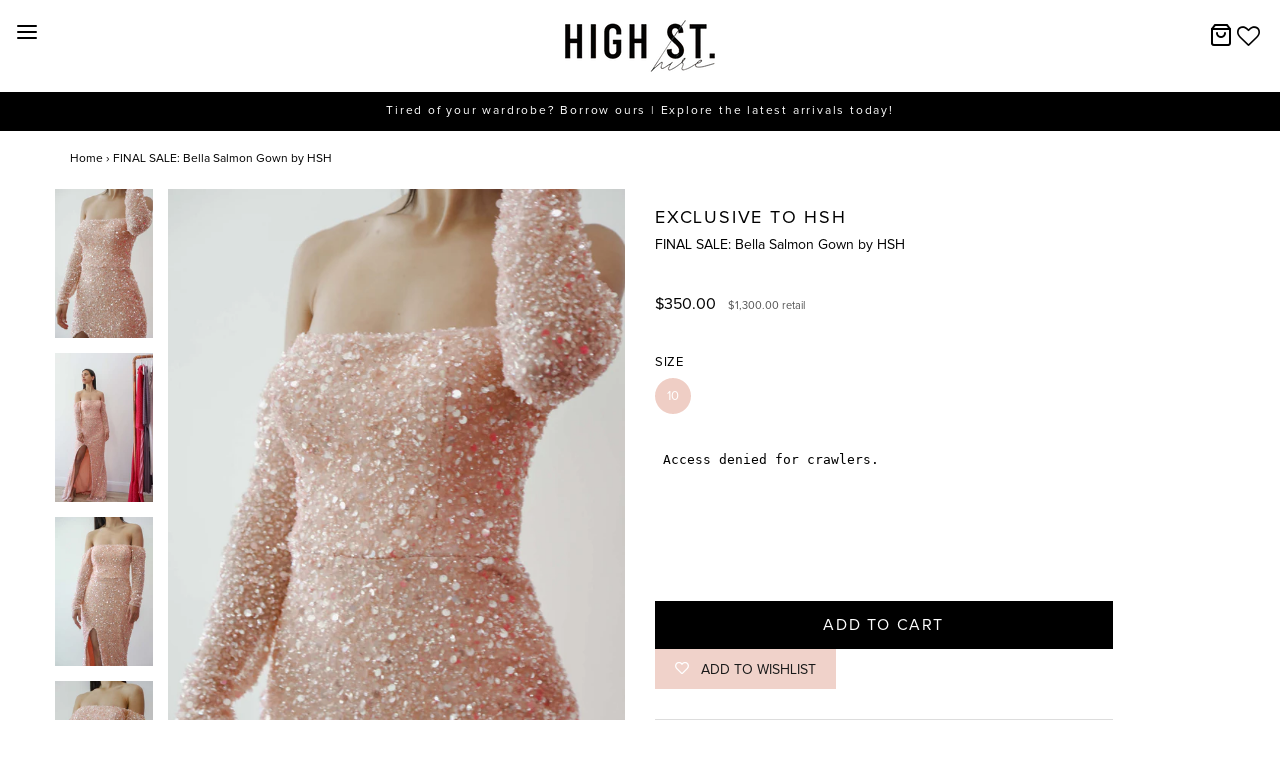

--- FILE ---
content_type: text/html; charset=utf-8
request_url: https://highsthire.com.au/products/bella-salmon-gown-by-hsh
body_size: 76436
content:
<!DOCTYPE html>
<!--[if lt IE 7 ]><html class="no-js ie ie6" lang="en"> <![endif]-->
<!--[if IE 7 ]><html class="no-js ie ie7" lang="en"> <![endif]-->
<!--[if IE 8 ]><html class="no-js ie ie8" lang="en"> <![endif]-->
<!--[if (gte IE 9)|!(IE)]><!-->
<html class="no-js" lang="en">
<!--<![endif]-->
  

<head>
<!-- Google tag (gtag.js) -->
<script async src="https://www.googletagmanager.com/gtag/js?id=UA-174676743-1"></script>
<script>
  window.dataLayer = window.dataLayer || [];
  function gtag(){dataLayer.push(arguments);}
  gtag('js', new Date());

  gtag('config', 'UA-174676743-1');
</script>
<meta name="google-site-verification" content="pNE3FZnbv47eZUHnOVyLANpo_Ay_P2Mv6G9Xh3LESzQ" />
<meta name="facebook-domain-verification" content="o43pf52nmph54kcj3ymcotqelwuslo" />
	<meta charset="utf-8">

	<!--[if lt IE 9]>
		<script src="//html5shim.googlecode.com/svn/trunk/html5.js"></script>
	<![endif]-->

	<title>
		Bella Salmon Gown by HSH - Fancy Occasion Gown | High St. Hire
	</title>
  
	<script type="text/javascript">
		document.documentElement.className = document.documentElement.className.replace('no-js', 'js');
	</script>
	
	<meta name="description" content="Hire the best crystal white gown at highsthire.com.au. Source cheap and high-quality crystal dresses from Australia. Get the Fire Fox Sequin Gown, Goldie Spliced Short Dress and more.">
	

	
		<meta name="viewport" content="width=device-width, initial-scale=1, maximum-scale=1, user-scalable=0" />
	

	<meta property="og:site_name" content="High St. Hire">
<meta property="og:url" content="https://highsthire.com.au/products/bella-salmon-gown-by-hsh">
<meta property="og:title" content="FINAL SALE: Bella Salmon Gown by HSH">
<meta property="og:type" content="product">
<meta property="og:description" content="Hire the best crystal white gown at highsthire.com.au. Source cheap and high-quality crystal dresses from Australia. Get the Fire Fox Sequin Gown, Goldie Spliced Short Dress and more."><meta property="og:price:amount" content="350.00">
  <meta property="og:price:currency" content="AUD"><meta property="og:image" content="http://highsthire.com.au/cdn/shop/products/BELLA-SALMON-GOWN_c2_1024x1024.jpg?v=1632743630"><meta property="og:image" content="http://highsthire.com.au/cdn/shop/products/BELLA-SALMON-GOWN_f1_1024x1024.jpg?v=1632743630"><meta property="og:image" content="http://highsthire.com.au/cdn/shop/products/BELLA-SALMON-GOWN_f2_1024x1024.jpg?v=1632743630">
<meta property="og:image:secure_url" content="https://highsthire.com.au/cdn/shop/products/BELLA-SALMON-GOWN_c2_1024x1024.jpg?v=1632743630"><meta property="og:image:secure_url" content="https://highsthire.com.au/cdn/shop/products/BELLA-SALMON-GOWN_f1_1024x1024.jpg?v=1632743630"><meta property="og:image:secure_url" content="https://highsthire.com.au/cdn/shop/products/BELLA-SALMON-GOWN_f2_1024x1024.jpg?v=1632743630">

<meta name="twitter:site" content="@">
<meta name="twitter:card" content="summary_large_image">
<meta name="twitter:title" content="FINAL SALE: Bella Salmon Gown by HSH">
<meta name="twitter:description" content="Hire the best crystal white gown at highsthire.com.au. Source cheap and high-quality crystal dresses from Australia. Get the Fire Fox Sequin Gown, Goldie Spliced Short Dress and more.">

	<link rel="canonical" href="https://highsthire.com.au/products/bella-salmon-gown-by-hsh" />

	<!-- CSS -->
	<link href="//highsthire.com.au/cdn/shop/t/35/assets/plugins.css?v=97425241894763415751768625493" rel="stylesheet" type="text/css" media="all" /> <link href="//highsthire.com.au/cdn/shop/t/35/assets/style.scss.css?v=111143301175405377391768625493" rel="stylesheet" type="text/css" media="all" />
  
  <!-- THIS IS MY CUSTOM CSS -->
  <link href="//highsthire.com.au/cdn/shop/t/35/assets/custom.css?v=79932779418445386091691112893" rel="stylesheet" type="text/css" media="all" />
  <!-- END NEW CODE  -->
  
    <!-- THIS IS MY CUSTOM CSS -->
  <link href="//highsthire.com.au/cdn/shop/t/35/assets/custom-page-banners.css?v=83726468332988560951587379145" rel="stylesheet" type="text/css" media="all" />
  <!-- END NEW CODE  -->
 

	



	
		<link rel="shortcut icon" href="//highsthire.com.au/cdn/shop/files/highst-circlelogo_32x32.png?v=1613687054" type="image/png">
	

	<link rel="sitemap" type="application/xml" title="Sitemap" href="/sitemap.xml" />

	
    <script>
  const boostSDAssetFileURL = "\/\/highsthire.com.au\/cdn\/shop\/t\/35\/assets\/boost_sd_assets_file_url.gif?v=12954";
  window.boostSDAssetFileURL = boostSDAssetFileURL;

  if (window.boostSDAppConfig) {
    window.boostSDAppConfig.generalSettings.custom_js_asset_url = "//highsthire.com.au/cdn/shop/t/35/assets/boost-sd-custom.js?v=160962118398746674481681972894";
    window.boostSDAppConfig.generalSettings.custom_css_asset_url = "//highsthire.com.au/cdn/shop/t/35/assets/boost-sd-custom.css?v=144213068940919941531692984618";
  }

  
</script>

    <script>window.performance && window.performance.mark && window.performance.mark('shopify.content_for_header.start');</script><meta name="google-site-verification" content="J1WJekrXVjw8zKC3KWQyi3aLVtwdScWd45lkb16V3es">
<meta id="shopify-digital-wallet" name="shopify-digital-wallet" content="/26858520681/digital_wallets/dialog">
<link rel="alternate" type="application/json+oembed" href="https://highsthire.com.au/products/bella-salmon-gown-by-hsh.oembed">
<script async="async" src="/checkouts/internal/preloads.js?locale=en-AU"></script>
<script id="shopify-features" type="application/json">{"accessToken":"d496ca55ecb19a9b88b3fb8cbc2fa79e","betas":["rich-media-storefront-analytics"],"domain":"highsthire.com.au","predictiveSearch":true,"shopId":26858520681,"locale":"en"}</script>
<script>var Shopify = Shopify || {};
Shopify.shop = "high-st-dress-hire.myshopify.com";
Shopify.locale = "en";
Shopify.currency = {"active":"AUD","rate":"1.0"};
Shopify.country = "AU";
Shopify.theme = {"name":"Jan 2021","id":81703567465,"schema_name":"Envy","schema_version":"20","theme_store_id":null,"role":"main"};
Shopify.theme.handle = "null";
Shopify.theme.style = {"id":null,"handle":null};
Shopify.cdnHost = "highsthire.com.au/cdn";
Shopify.routes = Shopify.routes || {};
Shopify.routes.root = "/";</script>
<script type="module">!function(o){(o.Shopify=o.Shopify||{}).modules=!0}(window);</script>
<script>!function(o){function n(){var o=[];function n(){o.push(Array.prototype.slice.apply(arguments))}return n.q=o,n}var t=o.Shopify=o.Shopify||{};t.loadFeatures=n(),t.autoloadFeatures=n()}(window);</script>
<script id="shop-js-analytics" type="application/json">{"pageType":"product"}</script>
<script defer="defer" async type="module" src="//highsthire.com.au/cdn/shopifycloud/shop-js/modules/v2/client.init-shop-cart-sync_BdyHc3Nr.en.esm.js"></script>
<script defer="defer" async type="module" src="//highsthire.com.au/cdn/shopifycloud/shop-js/modules/v2/chunk.common_Daul8nwZ.esm.js"></script>
<script type="module">
  await import("//highsthire.com.au/cdn/shopifycloud/shop-js/modules/v2/client.init-shop-cart-sync_BdyHc3Nr.en.esm.js");
await import("//highsthire.com.au/cdn/shopifycloud/shop-js/modules/v2/chunk.common_Daul8nwZ.esm.js");

  window.Shopify.SignInWithShop?.initShopCartSync?.({"fedCMEnabled":true,"windoidEnabled":true});

</script>
<script>(function() {
  var isLoaded = false;
  function asyncLoad() {
    if (isLoaded) return;
    isLoaded = true;
    var urls = ["\/\/high-st-dress-hire.bookthatapp.com\/javascripts\/bta.js?shop=high-st-dress-hire.myshopify.com","https:\/\/chimpstatic.com\/mcjs-connected\/js\/users\/b1001b48f17d1e8e4258e13d5\/1b229868d44b2141ce5e56634.js?shop=high-st-dress-hire.myshopify.com","https:\/\/widget.gotolstoy.com\/widget\/widget.js?app-key=c396d0c4-160d-4b1c-b349-9c66446d5129\u0026shop=high-st-dress-hire.myshopify.com","\/\/cdn.shopify.com\/proxy\/94cecee97e6569ba28fb76b4644fbcbc426cbc33426bfe83d32731f5d437c0ab\/high-st-dress-hire.bookthatapp.com\/javascripts\/bta-installed.js?shop=high-st-dress-hire.myshopify.com\u0026sp-cache-control=cHVibGljLCBtYXgtYWdlPTkwMA","https:\/\/wishlisthero-assets.revampco.com\/store-front\/bundle2.js?shop=high-st-dress-hire.myshopify.com","https:\/\/sbzstag.cirkleinc.com\/?shop=high-st-dress-hire.myshopify.com","https:\/\/cdn.s3.pop-convert.com\/pcjs.production.min.js?unique_id=high-st-dress-hire.myshopify.com\u0026shop=high-st-dress-hire.myshopify.com","https:\/\/script.pop-convert.com\/new-micro\/production.pc.min.js?unique_id=high-st-dress-hire.myshopify.com\u0026shop=high-st-dress-hire.myshopify.com","https:\/\/gcdn.incartupsell.com\/fcadc-EHzjHfyretPN-Qc-zLTH.js?c=1765829981\u0026shop=high-st-dress-hire.myshopify.com"];
    for (var i = 0; i < urls.length; i++) {
      var s = document.createElement('script');
      s.type = 'text/javascript';
      s.async = true;
      s.src = urls[i];
      var x = document.getElementsByTagName('script')[0];
      x.parentNode.insertBefore(s, x);
    }
  };
  if(window.attachEvent) {
    window.attachEvent('onload', asyncLoad);
  } else {
    window.addEventListener('load', asyncLoad, false);
  }
})();</script>
<script id="__st">var __st={"a":26858520681,"offset":39600,"reqid":"bf24381f-82ea-47a0-94b3-da1bc3dde2fc-1768965522","pageurl":"highsthire.com.au\/products\/bella-salmon-gown-by-hsh","u":"382a9bd1b130","p":"product","rtyp":"product","rid":7048964145330};</script>
<script>window.ShopifyPaypalV4VisibilityTracking = true;</script>
<script id="captcha-bootstrap">!function(){'use strict';const t='contact',e='account',n='new_comment',o=[[t,t],['blogs',n],['comments',n],[t,'customer']],c=[[e,'customer_login'],[e,'guest_login'],[e,'recover_customer_password'],[e,'create_customer']],r=t=>t.map((([t,e])=>`form[action*='/${t}']:not([data-nocaptcha='true']) input[name='form_type'][value='${e}']`)).join(','),a=t=>()=>t?[...document.querySelectorAll(t)].map((t=>t.form)):[];function s(){const t=[...o],e=r(t);return a(e)}const i='password',u='form_key',d=['recaptcha-v3-token','g-recaptcha-response','h-captcha-response',i],f=()=>{try{return window.sessionStorage}catch{return}},m='__shopify_v',_=t=>t.elements[u];function p(t,e,n=!1){try{const o=window.sessionStorage,c=JSON.parse(o.getItem(e)),{data:r}=function(t){const{data:e,action:n}=t;return t[m]||n?{data:e,action:n}:{data:t,action:n}}(c);for(const[e,n]of Object.entries(r))t.elements[e]&&(t.elements[e].value=n);n&&o.removeItem(e)}catch(o){console.error('form repopulation failed',{error:o})}}const l='form_type',E='cptcha';function T(t){t.dataset[E]=!0}const w=window,h=w.document,L='Shopify',v='ce_forms',y='captcha';let A=!1;((t,e)=>{const n=(g='f06e6c50-85a8-45c8-87d0-21a2b65856fe',I='https://cdn.shopify.com/shopifycloud/storefront-forms-hcaptcha/ce_storefront_forms_captcha_hcaptcha.v1.5.2.iife.js',D={infoText:'Protected by hCaptcha',privacyText:'Privacy',termsText:'Terms'},(t,e,n)=>{const o=w[L][v],c=o.bindForm;if(c)return c(t,g,e,D).then(n);var r;o.q.push([[t,g,e,D],n]),r=I,A||(h.body.append(Object.assign(h.createElement('script'),{id:'captcha-provider',async:!0,src:r})),A=!0)});var g,I,D;w[L]=w[L]||{},w[L][v]=w[L][v]||{},w[L][v].q=[],w[L][y]=w[L][y]||{},w[L][y].protect=function(t,e){n(t,void 0,e),T(t)},Object.freeze(w[L][y]),function(t,e,n,w,h,L){const[v,y,A,g]=function(t,e,n){const i=e?o:[],u=t?c:[],d=[...i,...u],f=r(d),m=r(i),_=r(d.filter((([t,e])=>n.includes(e))));return[a(f),a(m),a(_),s()]}(w,h,L),I=t=>{const e=t.target;return e instanceof HTMLFormElement?e:e&&e.form},D=t=>v().includes(t);t.addEventListener('submit',(t=>{const e=I(t);if(!e)return;const n=D(e)&&!e.dataset.hcaptchaBound&&!e.dataset.recaptchaBound,o=_(e),c=g().includes(e)&&(!o||!o.value);(n||c)&&t.preventDefault(),c&&!n&&(function(t){try{if(!f())return;!function(t){const e=f();if(!e)return;const n=_(t);if(!n)return;const o=n.value;o&&e.removeItem(o)}(t);const e=Array.from(Array(32),(()=>Math.random().toString(36)[2])).join('');!function(t,e){_(t)||t.append(Object.assign(document.createElement('input'),{type:'hidden',name:u})),t.elements[u].value=e}(t,e),function(t,e){const n=f();if(!n)return;const o=[...t.querySelectorAll(`input[type='${i}']`)].map((({name:t})=>t)),c=[...d,...o],r={};for(const[a,s]of new FormData(t).entries())c.includes(a)||(r[a]=s);n.setItem(e,JSON.stringify({[m]:1,action:t.action,data:r}))}(t,e)}catch(e){console.error('failed to persist form',e)}}(e),e.submit())}));const S=(t,e)=>{t&&!t.dataset[E]&&(n(t,e.some((e=>e===t))),T(t))};for(const o of['focusin','change'])t.addEventListener(o,(t=>{const e=I(t);D(e)&&S(e,y())}));const B=e.get('form_key'),M=e.get(l),P=B&&M;t.addEventListener('DOMContentLoaded',(()=>{const t=y();if(P)for(const e of t)e.elements[l].value===M&&p(e,B);[...new Set([...A(),...v().filter((t=>'true'===t.dataset.shopifyCaptcha))])].forEach((e=>S(e,t)))}))}(h,new URLSearchParams(w.location.search),n,t,e,['guest_login'])})(!0,!0)}();</script>
<script integrity="sha256-4kQ18oKyAcykRKYeNunJcIwy7WH5gtpwJnB7kiuLZ1E=" data-source-attribution="shopify.loadfeatures" defer="defer" src="//highsthire.com.au/cdn/shopifycloud/storefront/assets/storefront/load_feature-a0a9edcb.js" crossorigin="anonymous"></script>
<script data-source-attribution="shopify.dynamic_checkout.dynamic.init">var Shopify=Shopify||{};Shopify.PaymentButton=Shopify.PaymentButton||{isStorefrontPortableWallets:!0,init:function(){window.Shopify.PaymentButton.init=function(){};var t=document.createElement("script");t.src="https://highsthire.com.au/cdn/shopifycloud/portable-wallets/latest/portable-wallets.en.js",t.type="module",document.head.appendChild(t)}};
</script>
<script data-source-attribution="shopify.dynamic_checkout.buyer_consent">
  function portableWalletsHideBuyerConsent(e){var t=document.getElementById("shopify-buyer-consent"),n=document.getElementById("shopify-subscription-policy-button");t&&n&&(t.classList.add("hidden"),t.setAttribute("aria-hidden","true"),n.removeEventListener("click",e))}function portableWalletsShowBuyerConsent(e){var t=document.getElementById("shopify-buyer-consent"),n=document.getElementById("shopify-subscription-policy-button");t&&n&&(t.classList.remove("hidden"),t.removeAttribute("aria-hidden"),n.addEventListener("click",e))}window.Shopify?.PaymentButton&&(window.Shopify.PaymentButton.hideBuyerConsent=portableWalletsHideBuyerConsent,window.Shopify.PaymentButton.showBuyerConsent=portableWalletsShowBuyerConsent);
</script>
<script data-source-attribution="shopify.dynamic_checkout.cart.bootstrap">document.addEventListener("DOMContentLoaded",(function(){function t(){return document.querySelector("shopify-accelerated-checkout-cart, shopify-accelerated-checkout")}if(t())Shopify.PaymentButton.init();else{new MutationObserver((function(e,n){t()&&(Shopify.PaymentButton.init(),n.disconnect())})).observe(document.body,{childList:!0,subtree:!0})}}));
</script>

<script>window.performance && window.performance.mark && window.performance.mark('shopify.content_for_header.end');</script>

	<script type="text/javascript">
	window.lazySizesConfig = window.lazySizesConfig || {};
	window.lazySizesConfig.rias = window.lazySizesConfig.rias || {};

	// configure available widths to replace with the {width} placeholder
	window.lazySizesConfig.rias.widths = [150, 300, 600, 900, 1200, 1500, 1800, 2100];
	</script>

	

	<script src="//highsthire.com.au/cdn/shop/t/35/assets/jquery-3.3.1.min.js?v=23846495244194134081587379155" type="text/javascript"></script>
	<script src="//highsthire.com.au/cdn/shop/t/35/assets/plugins.js?v=94617223701276196871587379158" type="text/javascript"></script>
	<script src="//highsthire.com.au/cdn/shop/t/35/assets/custom.js?v=81943900825864712701587379147" type="text/javascript"></script>
	<script src="//highsthire.com.au/cdn/shop/t/35/assets/sections.js?v=88135249651579482501587379169" type="text/javascript"></script>


  	
    <script id="omgfbc-script" type='text/javascript' data-type="custom">
    var facebookChatSettings = {"id":"76969","shop":"high-st-dress-hire.myshopify.com","script_tag_id":null,"page_info":null,"language":"en_US","position":"90","greeting_message":"Hi! How can we help you?","icon_type":"icon_1","icon_text":"Chat With Us","tab_size":"medium","auto_display":"0","tab_color":"#ffffff","icon_text_color":"#0084ff","theme_color":"#0084ff","custom_css":null,"working_time":{"status":"1","start":"01:00","end":"23:59","time_zone":"America\/Denver"},"status_connect":"2","app_status":"1","device_target":"0","page_target":"0","margin_bottom":"30","chat_type":"0","exclude_pages":["template-cart"],"specific_pages":["template-index"],"plan":"free","active_plan_at":"1629949980","last_access":"1629967095","deleted":"0","shop_info":{"id":26858520681,"name":"High St. Hire","email":"sales@highsthire.com.au","domain":"highsthire.com.au","province":"New South Wales","country":"AU","address1":"251-269 Bay Street","zip":"2216","city":"Brighton-le-sands","source":null,"phone":"0400 862 380","latitude":-33.959619799999999,"longitude":151.1526714,"primary_locale":"en","address2":"Shop 6","created_at":"2019-09-09T08:01:44+10:00","updated_at":"2021-07-07T15:05:48+10:00","country_code":"AU","country_name":"Australia","currency":"AUD","customer_email":"info@highsthire.com.au","timezone":"(GMT+10:00) Australia\/Sydney","iana_timezone":"Australia\/Sydney","shop_owner":"Alissar Hammoud","money_format":"$","money_with_currency_format":"$ AUD","weight_unit":"kg","province_code":"NSW","taxes_included":true,"auto_configure_tax_inclusivity":null,"tax_shipping":false,"county_taxes":true,"plan_display_name":"Shopify","plan_name":"professional","has_discounts":true,"has_gift_cards":true,"myshopify_domain":"high-st-dress-hire.myshopify.com","google_apps_domain":null,"google_apps_login_enabled":null,"money_in_emails_format":"$","money_with_currency_in_emails_format":"$ AUD","eligible_for_payments":true,"requires_extra_payments_agreement":false,"password_enabled":false,"has_storefront":true,"eligible_for_card_reader_giveaway":false,"finances":true,"primary_location_id":33711980649,"cookie_consent_level":"implicit","visitor_tracking_consent_preference":"allow_all","checkout_api_supported":true,"multi_location_enabled":true,"setup_required":false,"pre_launch_enabled":false,"enabled_presentment_currencies":["AUD"]},"weekdays":[{"name":"Sunday","id":"0"},{"name":"Monday","id":"1"},{"name":"Tuesday","id":"2"},{"name":"Wednesday","id":"3"},{"name":"Thursday","id":"4"},{"name":"Friday","id":"5"},{"name":"Saturday","id":"6"}],"show_after":"0","update_cache":"0","tab_style":"two_box","version_app":"1","theme_publish":"0","display_mode":"customize","white_list_domain":"","customer_question":"","infomation_fb_user":"{\"login_long_access_token\":\"EAAbSADU4UKABAHMrauzLWr3iWz8NQdb1EjQ3m87ZAHscpsosHmBbRTJo7Jjrj2zQN4tviNPBtBZCZCrIB7kdJnv0ZAs6vxiZBJaQvAKUviWx7q7wVJxV2kSZAQmkB1SWLoDWXBZCA3qybcb0FVmnC03ZAPWJpWe1CwIBD4mVIwkK2bRZCD34uKHLE1nxrcgVjpBMZD\",\"name\":\"Suz Flanigan\",\"id\":\"10159487326764250\",\"list_page_access\":{\"optionsPage\":[],\"listPageFB\":[{\"access_token\":\"EAAbSADU4UKABACTFuds6GTSZAXNOYGAZBpn0ixGmzSYRw2qVA06FjVJAUjVjU43KAFTGUgjpWlVo82KPcufwD0lc0w9YwlBR1Ik8haycyndnWhnw9SLMfYHqGlTzVR9VYCueo1forLUZBjCSlE9ib5ZCOq1EvTpuBoNWOZCDMfpZCATlZBnUZCy8l1aIbskTKIYZD\",\"category\":\"Clothing (Brand)\",\"category_list\":[{\"id\":\"2209\",\"name\":\"Clothing (Brand)\"},{\"id\":\"128753240528981\",\"name\":\"Women's Clothing Store\"}],\"name\":\"HIGH ST. HIRE\",\"id\":\"102718181232752\",\"tasks\":[\"VIEW_MONETIZATION_INSIGHTS\",\"ANALYZE\",\"ADVERTISE\",\"MESSAGING\",\"MODERATE\",\"CREATE_CONTENT\"]}],\"pageIdChose\":\"102718181232752\"}}","show_greeting_message":"1","enable_fb_chat_btn":"1","facebook_message_options":"0","enable_abandoned_campaign":"0","fb_page_id":"0","app_fb_id":"1919748194980000","version_code":"1.0.0","id_discount_code":"0","is_install":"1","urlApp":"https:\/\/api.omegatheme.com\/facebook-chat\/","abTests":{"upgrade_price_Oct_2021":true,"intergrate_instagram_Oct_2021":true,"auto_reply_Dec_2021":true,"list_subscriber_Oct_2021":true,"welcome_popup_widget_Oct_2021":true,"customer_io_Dec_2021":true,"trial_price_plan_Dec_2021":true,"theme_app_extension_Jan_2022":true,"shipping_noti_Jun_2021":true,"get_contact_infor_Feb_2022":true,"appFB_new_Dec_2021":false},"addCartWidget":null,"appIdFB":"1919748194980000"};
    var iconHtml = {"icon_1":"<svg xmlns='http:\/\/www.w3.org\/2000\/svg' width='25' height='25' viewBox='96 93 322 324'><g><path d='M257 93c-88.918 0-161 67.157-161 150 0 47.205 23.412 89.311 60 116.807V417l54.819-30.273C225.449 390.801 240.948 393 257 393c88.918 0 161-67.157 161-150S345.918 93 257 93zm16 202l-41-44-80 44 88-94 42 44 79-44-88 94z'><\/path><rect x='13.445' y='20.996' width='37' height='4'><\/rect><rect x='13.445' y='32.828' width='37' height='4'><\/rect><rect x='13.445' y='44.66' width='37' height='4'><\/rect><\/g><\/svg>","icon_2":"<svg xmlns='http:\/\/www.w3.org\/2000\/svg' width='25' height='25' viewBox='0 0 24 24'><path d='M9 8h-3v4h3v12h5v-12h3.642l.358-4h-4v-1.667c0-.955.192-1.333 1.115-1.333h2.885v-5h-3.808c-3.596 0-5.192 1.583-5.192 4.615v3.385z'><\/path><\/svg>","icon_3":"<svg width='25' height='25' version='1.1' id='Capa_1' xmlns='http:\/\/www.w3.org\/2000\/svg' xmlns:xlink='http:\/\/www.w3.org\/1999\/xlink' x='0px' y='0px' viewBox='0 0 88.695 88.695' xml:space='preserve'> <g><path d='M84.351,68.07c2.508-4.59,3.829-9.759,3.829-15.006c0-13.118-8.112-24.36-19.575-29.021 C62.65,12.338,50.493,4.295,36.486,4.295c-19.862,0-36.021,16.159-36.021,36.021c0,6.072,1.541,12.057,4.462,17.36L0,76.059 l18.011-4.824c5.403,3.236,11.549,4.975,17.862,5.082c5.558,5.019,12.913,8.083,20.973,8.083c5.64,0,11.142-1.512,15.971-4.379 l15.878,4.254L84.351,68.07z M18.655,66.921L5.657,70.402l3.561-13.285l-0.419-0.72c-2.835-4.873-4.334-10.434-4.334-16.082 c0-17.656,14.365-32.021,32.021-32.021s32.021,14.364,32.021,32.021S54.142,72.337,36.486,72.337 c-6.066,0-11.976-1.711-17.091-4.948L18.655,66.921z M83.037,78.618l-10.861-2.91l-0.74,0.468C67.07,78.94,62.025,80.4,56.847,80.4 c-5.511,0-10.633-1.656-14.93-4.473c17.294-2.626,30.59-17.595,30.59-35.611c0-3.712-0.565-7.294-1.612-10.667 c7.947,4.786,13.286,13.48,13.286,23.415c0,4.823-1.28,9.57-3.701,13.728l-0.419,0.72L83.037,78.618z'><\/path><\/g><\/svg>","icon_4":"<svg width='25' height='25' version='1.1' id='Capa_1' xmlns='http:\/\/www.w3.org\/2000\/svg' xmlns:xlink='http:\/\/www.w3.org\/1999\/xlink' x='0px' y='0px' viewBox='0 0 81.146 81.146' xml:space='preserve'><g><path d='M11.902,67.18l0.021-14.51L0,52.559V8.524h64.319v44.053h-31.25L11.902,67.18z M4,48.596l11.928,0.111l-0.016,10.846 l15.911-10.976h28.496V12.524H4V48.596z'><\/path><path d='M81.146,26.524H64.319v-18H0v44.035l11.922,0.111l-0.021,14.51L31.16,53.895v7.167h24.152l16.763,11.561l-0.018-11.495 l9.089-0.084V26.524z M4,48.596V12.524h56.319v36.053H31.823L15.912,59.553l0.016-10.846L4,48.596z M77.146,57.08l-9.095,0.084 l0.012,7.833l-11.505-7.936H35.16v-4.484h29.159V30.524h12.827C77.146,30.524,77.146,57.08,77.146,57.08z'><\/path><\/g><\/svg>","icon_5":"<svg width='25' height='25' version='1.1' id='Capa_1' xmlns='http:\/\/www.w3.org\/2000\/svg' xmlns:xlink='http:\/\/www.w3.org\/1999\/xlink' x='0px' y='0px' viewBox='0 0 75.333 75.333' xml:space='preserve'><g><path d='M37.666,75.318l-9.413-16.303H17c-9.374,0-17-7.626-17-17v-25c0-9.374,7.626-17,17-17h41.333c9.374,0,17,7.626,17,17v25 c0,9.374-7.626,17-17,17H47.078L37.666,75.318z M17,4.016c-7.168,0-13,5.832-13,13v25c0,7.168,5.832,13,13,13h13.563l7.103,12.302 l7.104-12.303h13.563c7.168,0,13-5.832,13-13v-25c0-7.168-5.832-13-13-13L17,4.016L17,4.016z'><\/path><circle cx='54.822' cy='31.128' r='4.206'><\/circle><circle cx='37.667' cy='31.128' r='4.206'><\/circle><circle cx='20.511' cy='31.128' r='4.206'><\/circle><\/g><\/svg>","icon_6":"<svg width='25' height='25' version='1.1' id='Capa_1' xmlns='http:\/\/www.w3.org\/2000\/svg' xmlns:xlink='http:\/\/www.w3.org\/1999\/xlink' x='0px' y='0px' viewBox='0 0 71.015 71.015' xml:space='preserve'><g><circle cx='52.46' cy='27.353' r='4.206'><\/circle><circle cx='35.306' cy='27.353' r='4.206'><\/circle><circle cx='18.151' cy='27.353' r='4.206'><\/circle><path d='M13.223,67.769l0.022-15.916L0,51.728V3.247h71.015v48.5H36.448L13.223,67.769z M4,47.765l13.25,0.125l-0.017,12.252 l17.968-12.396h31.813v-40.5H4V47.765z'><\/path><\/g><\/svg>","icon_7":"<svg xmlns='http:\/\/www.w3.org\/2000\/svg' width='25' height='25' viewBox='0 0 512 512'><path d='M456,224V200a8,8,0,0,0-8-8h-8.18C435.61,94.24,354.78,16,256,16S76.39,94.24,72.18,192H64a8,8,0,0,0-8,8v24A48.051,48.051,0,0,0,8,272v96a48.051,48.051,0,0,0,48,48h8v16a48.051,48.051,0,0,0,48,48H216v8a8,8,0,0,0,8,8h64a8,8,0,0,0,8-8V456a8,8,0,0,0-8-8H224a8,8,0,0,0-8,8v8H112a32.036,32.036,0,0,1-32-32V416h32a8,8,0,0,0,8-8V392h4a28.031,28.031,0,0,0,28-28V276a28.031,28.031,0,0,0-28-28h-4V200c0-74.99,61.01-136,136-136s136,61.01,136,136v48h-4a28.031,28.031,0,0,0-28,28v88a28.031,28.031,0,0,0,28,28h4v16a8,8,0,0,0,8,8h56a48.051,48.051,0,0,0,48-48V272A48.051,48.051,0,0,0,456,224ZM232,464h48v16H232Zm160-88h-4a12.01,12.01,0,0,1-12-12V276a12.01,12.01,0,0,1,12-12h4Zm48-168v16H408V208ZM104,400H56a32.036,32.036,0,0,1-32-32V272a32.036,32.036,0,0,1,32-32h48Zm0-176H72V208h32Zm20,40a12.01,12.01,0,0,1,12,12v88a12.01,12.01,0,0,1-12,12h-4V264ZM256,48c-81.13,0-147.62,63.89-151.79,144H88.19C92.39,103.06,166.05,32,256,32s163.61,71.06,167.81,160H407.79C403.62,111.89,337.13,48,256,48ZM488,368a32.036,32.036,0,0,1-32,32H408V240h48a32.036,32.036,0,0,1,32,32Z'><\/path><\/svg>","icon_8":"<svg xmlns='http:\/\/www.w3.org\/2000\/svg' height='25' viewBox='0 0 512 512' width='25'><path d='m464 48h-320a40.045 40.045 0 0 0 -40 40v64h-56a40.045 40.045 0 0 0 -40 40v160a40.045 40.045 0 0 0 40 40h40v72a8 8 0 0 0 13.657 5.657l77.657-77.657h188.686a40.045 40.045 0 0 0 40-40v-64h56a40.045 40.045 0 0 0 40-40v-160a40.045 40.045 0 0 0 -40-40zm-72 304a24.027 24.027 0 0 1 -24 24h-192a8 8 0 0 0 -5.657 2.343l-66.343 66.343v-60.686a8 8 0 0 0 -8-8h-48a24.027 24.027 0 0 1 -24-24v-160a24.027 24.027 0 0 1 24-24h320a24.027 24.027 0 0 1 24 24zm96-104a24.027 24.027 0 0 1 -24 24h-56v-80a40.045 40.045 0 0 0 -40-40h-248v-64a24.027 24.027 0 0 1 24-24h320a24.027 24.027 0 0 1 24 24z'><\/path><path d='m208 248a32 32 0 1 0 32 32 32.036 32.036 0 0 0 -32-32zm0 48a16 16 0 1 1 16-16 16.019 16.019 0 0 1 -16 16z'><\/path><path d='m112 248a32 32 0 1 0 32 32 32.036 32.036 0 0 0 -32-32zm0 48a16 16 0 1 1 16-16 16.019 16.019 0 0 1 -16 16z'><\/path><path d='m304 312a32 32 0 1 0 -32-32 32.036 32.036 0 0 0 32 32zm0-48a16 16 0 1 1 -16 16 16.019 16.019 0 0 1 16-16z'><\/path><path d='m336 344h-72a8 8 0 0 0 0 16h72a8 8 0 0 0 0-16z'><\/path><path d='m368 344h-8a8 8 0 0 0 0 16h8a8 8 0 0 0 0-16z'><\/path><\/svg>","icon_9":"<svg xmlns='http:\/\/www.w3.org\/2000\/svg' height='25' viewBox='0 -12 496 495' width='25'><path d='m472 192.5h-56v-168c0-13.253906-10.746094-24-24-24h-368c-13.253906 0-24 10.746094-24 24v264c0 13.253906 10.746094 24 24 24h24v88c0 3.367188 2.109375 6.371094 5.273438 7.519531 3.167968 1.152344 6.71875.191407 8.878906-2.398437l77.601562-93.121094h52.246094v80c0 13.253906 10.746094 24 24 24h193.199219l32 52.175781c1.878906 3.03125 5.539062 4.453125 8.972656 3.484375s5.8125-4.09375 5.828125-7.660156v-48h16c13.253906 0 24-10.746094 24-24v-176c0-13.253906-10.746094-24-24-24zm-336 104c-2.375-.003906-4.628906 1.046875-6.152344 2.871094l-65.847656 79.03125v-73.902344c0-4.417969-3.582031-8-8-8h-32c-4.417969 0-8-3.582031-8-8v-264c0-4.417969 3.582031-8 8-8h368c4.417969 0 8 3.582031 8 8v168h-184c-13.253906 0-24 10.746094-24 24v80zm344 96c0 4.417969-3.582031 8-8 8h-24c-4.417969 0-8 3.582031-8 8v27.632812l-19.503906-31.808593c-1.453125-2.375-4.035156-3.820313-6.816406-3.824219h-197.679688c-4.417969 0-8-3.582031-8-8v-176c0-4.417969 3.582031-8 8-8h256c4.417969 0 8 3.582031 8 8zm0 0'><\/path><path d='m344 280.5c-13.253906 0-24 10.746094-24 24s10.746094 24 24 24 24-10.746094 24-24-10.746094-24-24-24zm0 32c-4.417969 0-8-3.582031-8-8s3.582031-8 8-8 8 3.582031 8 8-3.582031 8-8 8zm0 0'><\/path><path d='m416 280.5c-13.253906 0-24 10.746094-24 24s10.746094 24 24 24 24-10.746094 24-24-10.746094-24-24-24zm0 32c-4.417969 0-8-3.582031-8-8s3.582031-8 8-8 8 3.582031 8 8-3.582031 8-8 8zm0 0'><\/path><path d='m272 280.5c-13.253906 0-24 10.746094-24 24s10.746094 24 24 24 24-10.746094 24-24-10.746094-24-24-24zm0 32c-4.417969 0-8-3.582031-8-8s3.582031-8 8-8 8 3.582031 8 8-3.582031 8-8 8zm0 0'><\/path><\/svg>"}; 
    window.rootLinkChat = facebookChatSettings.urlApp;
    window.shopFbChat = facebookChatSettings.shop;
    var isStyleLoadingDone = false;
    
    var OMGChatIsLiquidFile = true; 
    
    const OMGFBhead = document.getElementsByTagName('head')[0];
    let omgStyle = document.createElement('link');
    omgStyle.href = `${window.rootLinkChat}client/omg-facebook-chat_style.css?v=${Math.floor(Date.now() / 1000)}`;
    omgStyle.type = 'text/css';
    omgStyle.rel = 'stylesheet';
    omgStyle.onload = () => {
        isStyleLoadingDone = true;
    };
    OMGFBhead.appendChild(omgStyle);
    let OMGFbChatExistsScriptTags = 0;

    function loadJqueryChat(callback) {
        if (typeof jQuery === "undefined") {
            getScript({
                source: "//ajax.googleapis.com/ajax/libs/jquery/1.9.1/jquery.min.js",
                callback: () => {
                    jQuery224 = jQuery.noConflict(true);
                    callback(jQuery224);
                },
            });
        } else {
            callback(jQuery);
        }
    }

    function getScript({ source, callback }) {
        var script = document.createElement("script");
        var prior = document.getElementsByTagName("script")[0];
        script.async = 1;

        script.onload = script.onreadystatechange = function (_, isAbort) {
            if (
                isAbort ||
                !script.readyState ||
                /loaded|complete/.test(script.readyState)
            ) {
                script.onload = script.onreadystatechange = null;
                script = undefined;

                if (!isAbort) {
                    if (callback) callback();
                }
            }
        };

        script.src = source;
        prior.parentNode.insertBefore(script, prior);
    }

    function checkInstallApp(jQuery){
        return new Promise(resolve => {
            jQuery.ajax({
                url: window.rootLinkChat + `backend/storefront/facebook-message.php?action=checkInstallApp&shop=${shopFbChat}`,
                dataType: "json",
                type: "GET",
                success: function (data) { resolve(data); },
            })
        })
    }

    const waitBodyLoad = setInterval(() => {
        if (document.getElementsByTagName("body")[0] && window.__st && isStyleLoadingDone) {
            var body = document.getElementsByTagName("body")[0];
            let elementChat = document.createElement('div');
            elementChat.className = `otFacbookChat ${facebookChatSettings.display_mode === 'default' ? 'otFacbookChat-default' : 'otFacbookChat-customize'}`;
            body.appendChild(elementChat);
            loadJqueryChat(async function(jQuery) {
                const scripts = document.getElementsByTagName("script");
                for (let i = 0; i < scripts.length; i++) {
                    if (scripts[i].textContent.indexOf("omgFbChatCheckInstallApp.js") >= 0
                        && !scripts[i].id.includes("omgfbc-script")) {
                        OMGFbChatExistsScriptTags = OMGFbChatExistsScriptTags + 1;
                    }
                }
                const appStatus = OMGFbChatExistsScriptTags > 0 // install status

                if (appStatus) {
                    createFacebookChat(jQuery);
                }
            });
            clearInterval(waitBodyLoad);
        }
    });

    var OMGFBGetAddCartForms='form[action*="/cart/add"]:not(.ssw-hide)',OMGFBGetCheckoutForm=(t="",e="")=>[`${t} form[action="/cart"]${e}`,`${t} form#cart${e}`,`${t} form#checkout_submit${e}`,`${t} form[action="/checkout"]${e}`].join(",");function OMGFBGetAddCartButton(t){const e=t,o=["#buy_it_now","#AddToCart","#add-to-cart",".btn-cart",".btn-addCart","#add",".add","#add_product","#product-add-to-cart",".button--add-to-cart","#button-cart",".addtocart-js",".product-form__cart-submit",".btn--add-to-cart",".product-single__add-btn",".js-product-add",".add_to_cart",".ProductForm__AddToCart",".addtocart-button-active",".product-form__submit"],n=["#addToCartCopy"],a=["Buy","Purchase","Add","Order","Comprar"],i=["button","a","div","span"];let s,c,r,d,l;for(c=0,r=n.length;c<r&&(s=e.find(n[c]),!s.length);c++);if(!s.length)for(c=0,r=o.length;c<r&&(s=e.find(o[c]+'[type="submit"]'),!s.length);c++);if(s.length||(s=e.find('input[type="submit"], button[type="submit"]')),!s.length)for(c=0,r=o.length;c<r&&(s=e.find(o[c]),!s.length);c++);if(!s.length)t:for(d=0,l=i.length;d<l;d++)for(c=0,r=a.length;c<r;c++)if(s=e.find(`${i[d]}:contains("${a[c]}")`).not(':contains("login")'),s.length||(s=e.find(`${i[d]}:contains("${a[c].toUpperCase()}")`).not(':contains("login")'),s.length||(s=e.find(`${i[d]}:contains("${a[c].toLowerCase()}")`).not(':contains("login")'))),s.length)break t;return s}window.OMGFBJquery=null;let windowWidth=0,checkOldVersion=!1,isClickLoadingCustom=!1,checkCartAbandoned={},tokenId=localStorage.getItem(window.shopFbChat+"_omgfbc_tokenId");if(tokenId||(tokenId=makeid(24),localStorage.setItem(window.shopFbChat+"_omgfbc_tokenId",tokenId)),abandonedCartUpdateAttributeOneTime=!1,!window.OMGChatIsLiquidFile){const t=document.getElementsByTagName("head")[0];let e=document.createElement("link");e.href=`${window.rootLinkChat}client/omg-facebook-chat_style.css?v=${Math.floor(Date.now()/1e3)}`,e.type="text/css",e.rel="stylesheet",t.appendChild(e)}if(void 0===OMGFBGetAddCartForms){checkOldVersion=!0;const t=(new Date).getTime();getScript({source:window.rootLinkChat+"client/element.js?v="+t,callback:function(){checkOldVersion=!1,createFacebookChat(window.OMGFBJquery)}})}let uniqueRef="";const refAddCartWidget=`${tokenId}_${window.shopFbChat}_add-cart-widget_${makeid(24)}`,refWelcomePopupWidget=`${tokenId}_${window.shopFbChat}_welcome-popup-widget_${makeid(24)}`,refCustomerChat=`${tokenId}_${window.shopFbChat}_customer-chat_${makeid(24)}`;let isNotAvailableWork=!1,isAvailableWorkContact=!1;function makeid(t){for(var e="",o="ABCDEFGHIJKLMNOPQRSTUVWXYZabcdefghijklmnopqrstuvwxyz0123456789",n=o.length,a=0;a<t;a++)e+=o.charAt(Math.floor(Math.random()*n));return e}window.OMGFBisGetPopup="";var isDefaultMode=!1,appIdFB=facebookChatSettings.appIdFB?facebookChatSettings.appIdFB:"1919748194980000",addCartWidgetSettings={},welcomePopupWidgetSettings={},contactInfoSettings={};function removeConfigAppBeforeAppend(){const t=document.getElementById("fb-root");t&&t.parentNode.removeChild(t),document.querySelectorAll(".fb-customerchat").forEach((function(t){t&&t.remove()}));const e=document.getElementsByTagName("script");for(let t=e.length;t>=0;t--)e[t]&&null!=e[t].getAttribute("src")&&e[t].getAttribute("src").indexOf("xfbml.customerchat.js")>-1&&e[t].parentNode.removeChild(e[t])}async function createFacebookChat(t){removeConfigAppBeforeAppend(),isDefaultMode="default"===facebookChatSettings.display_mode,appIdFB=facebookChatSettings.appIdFB?facebookChatSettings.appIdFB:"1919748194980000";for(let t of["page_info","specific_pages","exclude_pages","working_time","custom_css","weekdays","abTests"])facebookChatSettings[t]&&"string"==typeof facebookChatSettings[t]&&(facebookChatSettings[t]=JSON.parse(facebookChatSettings[t]));if(addCartWidgetSettings=facebookChatSettings.addCartWidget,welcomePopupWidgetSettings=facebookChatSettings.welcomePopupWidget,uniqueRef="product"===__st.p?`OMGFBChat_${tokenId}_${makeid(24)}_${__st.rid}`:`OMGFBChat_${tokenId}_${makeid(24)}`,window.OMGFBJquery=t,!Number(facebookChatSettings.app_status)||checkOldVersion)return;if(windowWidth=document.body.clientWidth,window.location.href.indexOf("OMGFB_Chat")>-1){const t=window.location.search,e=new URLSearchParams(t),o=e.get("type");o&&trackingClickButton(o);const n=e.get("redirect");if(sessionStorage.setItem(window.shopFbChat+"_omgfbc_revenue_from_app",o),"checkout"===n)return void(window.location.href="https://"+window.shopFbChat+"/"+n)}const e=sessionStorage.getItem(window.shopFbChat+"_omgfbc_revenue_from_app");e?await updateCartAttribute("revenue-yes",e):(1===Number(facebookChatSettings.enable_abandoned_campaign)||welcomePopupWidgetSettings&&Object.keys(welcomePopupWidgetSettings).length)&&await updateCartAttribute("revenue-no");let o="";if(0===window.OMGFBJquery("body #fb-root").length&&(o+="<div id='fb-root'></div>"),window.OMGFBJquery(".otFacbookChat").append(o),!facebookChatSettings.hasOwnProperty("enable_fb_chat_btn")||facebookChatSettings.enable_fb_chat_btn&&Number(facebookChatSettings.enable_fb_chat_btn)){const t=facebookChatSettings.theme_color,e=facebookChatSettings.greeting_message.replace(/&/g,"&amp;").replace(/>/g,"&gt;").replace(/</g,"&lt;").replace(/"/g,"&quot;"),o=facebookChatSettings.page_info,n=window.location.protocol+"//"+window.location.host+"/"+window.location.pathname+window.location.search,a="1"==facebookChatSettings.auto_display?"show":"hide",i=1==facebookChatSettings.show_greeting_message?`greeting_dialog_display='${a}'`:"";window.OMGFBJquery("#fb-root").append(`\n            <div class='fb-customerchat OMG-FB-Chat'\n                    attribution='setup_tool'\n                    fb-xfbml-state='rendered'\n                    page_id='${o.id}'\n                    themeColor='${t}'\n                    logged_in_greeting="${e}"\n                    logged_out_greeting="${e}"\n                    rel='${n}'\n                    ref="${refCustomerChat}"\n                    ${i}\n                >\n            </div> \n        `),initClassShowIconChatFB()}let n=0;const a=setInterval(()=>{n+=1,n>5e3&&clearInterval(a),window.OMGFBJquery(".otFacbookChat #fb-root").length&&(callInitFaceBook(),clearInterval(a))});if(facebookChatSettings.contact_information&&Number(facebookChatSettings.contact_information.status)&&facebookChatSettings.abTests.get_contact_infor_Feb_2022){window.OMGFBJquery("#fb-root").addClass("ot-fb-hide"),setTimeCreateChat(),contactInfoSettings=facebookChatSettings.contact_information;const t=omgContentContactInfo();window.OMGFBJquery(".otFacbookChat").append(t)}else{if(0==parseInt(facebookChatSettings.show_after))setTimeCreateChat();else{const t=parseInt(facebookChatSettings.show_after)>5?1e3*parseInt(facebookChatSettings.show_after):5e3;window.OMGFBJquery("#fb-root").addClass("ot-fb-hide"),setTimeout((function(){window.OMGFBJquery("#fb-root").removeClass("ot-fb-hide"),setTimeCreateChat()}),t)}const t=setInterval(()=>{(isDefaultMode&&window.OMGFBJquery(".fb_dialog_content iframe").height()>0||!isDefaultMode&&window.OMGFBJquery(".ot-fb-logo .ot-fb-icon").height()>0)&&(trackingFrontWidgetCampaign("show_IconFbLiveChat"),clearInterval(t))},1e3)}if(welcomePopupWidgetSettings&&Object.keys(welcomePopupWidgetSettings).length&&facebookChatSettings.abTests&&facebookChatSettings.abTests.welcome_popup_widget_Oct_2021&&("all-page"===welcomePopupWidgetSettings.show_on_page||"all"===welcomePopupWidgetSettings.show_on_page||"home"===welcomePopupWidgetSettings.show_on_page&&"home"===window.__st.p||"product-page"===welcomePopupWidgetSettings.show_on_page&&"product"===window.__st.p)){const t=localStorage.getItem(window.shopFbChat+"_omgfbc_welcome_popup"),e=omgContentWelcomePopup(t),o=parseInt(welcomePopupWidgetSettings.show_popup_after.value),n=()=>{t||trackingFrontWidgetCampaign("impression_WelcomePopupWidget"),window.OMGFBJquery(".otFacbookChat").after(e)};if(0===o)n();else{let t=welcomePopupWidgetSettings.show_popup_after.type.indexOf("second")>-1?1e3*o:60*o*1e3;setTimeout(()=>{n()},t)}}if(window.OMGFBJquery(document).on("click",".fb_dialog.fb_dialog_mobile iframe",(function(t){if(windowWidth<800&&"1"==facebookChatSettings.chat_type){let t=facebookChatSettings.page_info.id;window.open("https://www.messenger.com/t/"+t,"_blank")}})),"product"===__st.p&&addCartWidgetSettings){const t=OMGFBGetAddCartButton(window.OMGFBJquery(OMGFBGetAddCartForms)),e=1==addCartWidgetSettings.center_align;let o="<style>";e&&(o+='.ot-addcart-widget-notion, .ot-addcart-widget [center_align="true"]{\n                        text-align: center;\n                    }\n                '),"dark"==addCartWidgetSettings.color&&(o+="\n                .ot-addcart-widget{\n                    background: #000;\n                    color: #fff;\n                }\n            "),"standard"==addCartWidgetSettings.size&&(o+="\n                .ot-addcart-widget-notion{\n                    font-size: 14px;;\n                }\n            ");const n=0==addCartWidgetSettings.smart_display;let a=!0;window.addEventListener("message",t=>{t.data&&t.data.origin===t.origin&&(a=t.data.cookie,a||(window.OMGFBJquery(".ot-addcart-widget").removeClass("ot-addcart-prepare"),window.OMGFBJquery(".ot-addcart-widget .fb-messenger-checkbox").html('<div class="uiInputLabel clearfix" id="u_0_5_uv" style="display:flex;justify-content:center;margin-top:10px;">\n  <label class="_kv1 _55sg _7o3q uiInputLabelInput" onClick="openLoginFBBlockCookies()">\n    <input type="checkbox" id="u_0_1_U/" onClick="return false" style="cursor:pointer;">\n  </label>\n  <label class="_7o3z _7o3- uiInputLabelLabel" for="u_0_1_U/" onClick="openLoginFBBlockCookies()" style="cursor:pointer;">\n    <div class="_7o40 _7o42">Send to <svg width="16px" height="16px" fill="none" viewBox="0 0 80 80" version="1.1" class="_7o43 _a7lf" xmlns="http://www.w3.org/2000/svg"><path fill-rule="evenodd" clip-rule="evenodd" d="M40 .914C17.995.914.937 17.033.937 38.804c0 11.389 4.668 21.23 12.268 28.026a3.12 3.12 0 011.05 2.227l.212 6.95c.068 2.215 2.358 3.658 4.386 2.763l7.753-3.423a3.115 3.115 0 012.087-.153A42.602 42.602 0 0040 76.695c22.005 0 39.063-16.118 39.063-37.89C79.063 17.033 62.005.915 40 .915z" fill="url(#paint0_radial)"></path><path fill-rule="evenodd" clip-rule="evenodd" d="M16.543 49.886L28.018 31.68a5.86 5.86 0 018.472-1.563l9.127 6.844c.837.628 1.989.625 2.823-.008L60.765 27.6c1.645-1.248 3.793.72 2.692 2.467L51.982 48.272a5.86 5.86 0 01-8.472 1.563l-9.127-6.845A2.344 2.344 0 0031.56 43l-12.325 9.354c-1.646 1.248-3.793-.72-2.692-2.467z" fill="#fff"></path><defs><radialGradient id="paint0_radial" cx="0" cy="0" r="1" gradientUnits="userSpaceOnUse" gradientTransform="rotate(-57.092 80.25 24.628) scale(85.1246)"><stop stop-color="#09F"></stop><stop offset=".61" stop-color="#A033FF"></stop><stop offset=".935" stop-color="#FF5280"></stop><stop offset="1" stop-color="#FF7061"></stop></radialGradient></defs></svg> Messenger </div>\n  </label>\n</div>')))},!1),o+=`</style>\n                <iframe \n                    name="check-cookies" \n                    src="${window.rootLinkChat}client/checkCookies.php"\n                    style="display: none;"\n                ></iframe>\n                <div class="ot-addcart-widget ot-addcart-prepare">\n                    <div class="fb-messenger-checkbox fb_iframe_widget"\n                        origin="https://${window.shopFbChat}"\n                        page_id='${facebookChatSettings.page_info.id}'\n                        messenger_app_id='${appIdFB}'\n                        user_ref="${uniqueRef}"\n                        allow_login="${n}"\n                        size="${addCartWidgetSettings.size}"\n                        skin="${addCartWidgetSettings.color}"\n                        center_align="${e}"\n                        ref="${refAddCartWidget}"\n                    >\n                    </div>\n                    <div class="ot-addcart-widget-notion">${addCartWidgetSettings.text_subscribed}</div>\n                </div>`,addCartWidgetSettings.custom_position?window.OMGFBJquery(addCartWidgetSettings.custom_position).after(o):window.OMGFBJquery(t).each((t,e)=>{if(window.OMGFBJquery(e).is(":visible"))return window.OMGFBJquery(e).after(o),!0})}await addInputToCheckoutForm(),initAjaxCart(),1==facebookChatSettings.enable_abandoned_campaign&&await proccessCartItemData()}async function addInputToCheckoutForm(t=""){let e=OMGFBGetCheckoutForm();if(window.OMGFBJquery(e).length){let o="";if(addCartWidgetSettings&&1==addCartWidgetSettings.status){let e=t&&t.items&&t.items.length?t:await getCartInfoData(),n=window.shopFbChat+"_omgFbChatListProductChecked",a=localStorage.getItem(n)?JSON.parse(localStorage.getItem(n)):[],i="";for(let t of a)if(e.items.find(e=>e.product_id==t)){i=tokenId;break}if(i.length){o+=`<input name="attributes[omgFbChatCheckboxTokenId]" type="hidden" value="${tokenId}" />`;let t=localStorage.getItem(window.shopFbChat+"_omgfbc_deTokenId");t&&(o+=`<input name="attributes[omgFbChatDeTokenId]" type="hidden" value="${t}" />`)}}if(1==facebookChatSettings.enable_abandoned_campaign){let t=localStorage.getItem(window.shopFbChat+"_omgfbc_deTokenId");t&&(o+=`<input name="attributes[omgFbChatDeTokenId]" type="hidden" value="${t}" />`),window.OMGFBJquery('input[name="attributes[omgFbChatTokenId]"]').length||(o+=`<input name="attributes[omgFbChatTokenId]" type="hidden" value="${tokenId}" />`)}o.length&&window.OMGFBJquery(e).append(o)}}function initAjaxCart(){const t=async(t,e,o=!1)=>{if([window.location.origin+"/cart.js","/cart.js"].includes(t)&&(o&&(e=await e.clone().json()),"Supply"===Shopify.theme.name)){let t=0;if(addCartWidgetSettings&&!Number(addCartWidgetSettings.status)||window.OMGFBJquery('input[name="attributes[omgFbChatCheckboxTokenId]"]').length)return;const o=setInterval(()=>{if(window.OMGFBJquery("#ajaxifyCart .ajaxifyCart--is-loading").length)return t+=1,void(t>10&&clearInterval(o));addInputToCheckoutForm(e),clearInterval(o)},100)}if([window.location.origin+"/cart/add",window.location.origin+"/cart/update",window.location.origin+"/cart/change",window.location.origin+"/cart/clear",window.location.origin+"/cart/add.js",window.location.origin+"/cart/update.js",window.location.origin+"/cart/change.js",window.location.origin+"/cart/clear.js","/cart/add.js","/cart/update.js","/cart/change.js","/cart/clear.js"].includes(t)){if(o&&(e=await e.clone().json()),addCartWidgetSettings&&Number(addCartWidgetSettings.status)&&!window.OMGFBJquery('input[name="attributes[omgFbChatCheckboxTokenId]"]').length&&addInputToCheckoutForm(e),!Number(facebookChatSettings.enable_abandoned_campaign))return;if(abandonedCartUpdateAttributeOneTime)return void(abandonedCartUpdateAttributeOneTime=!1);if(JSON.stringify(checkCartAbandoned)===JSON.stringify(e))return;await proccessCartItemData(e)}};var e,o;e=window,"function"==typeof(o=window.fetch)&&(e.fetch=function(){const e=o.apply(this,arguments);return e.then(e=>{let o=e.url.split("?");o=o[0],t(o,e,!0)}),e});const n=window.XMLHttpRequest.prototype.open;window.XMLHttpRequest.prototype.open=function(){return this.addEventListener("load",(function(){try{let e=this._url.split("?");e=e[0],t(e,JSON.parse(this.response))}catch(t){return!1}})),n.apply(this,arguments)}}function openLoginFBBlockCookies(){window.open("https://www.facebook.com/plugins/chat/incognito_login/","","width = 450, height = 470")}async function proccessCartItemData(t){let e=t&&t.items&&t.items.length?t:await getCartInfoData();return e.attributes.omgFbChatTokenId||(abandonedCartUpdateAttributeOneTime=!0,e=await updateCartAttribute()),checkCartAbandoned=e,new Promise((function(t,o){window.OMGFBJquery.ajax({url:window.rootLinkChat+"backend/storefront/facebook-message.php",data:{action:"proccessCartAbandoned",cartInfo:e,shop:window.shopFbChat},dataType:"JSON",type:"POST"})}))}function updateCartAttribute(t="",e=""){const o={};if("revenue-no"===t||"revenue-yes"===t)o.omgFbChatAnalyticRevenue="revenue-yes"===t?e:"No";else{let t=localStorage.getItem(window.shopFbChat+"_omgfbc_deTokenId");t&&(o.omgFbChatDeTokenId=t),o.omgFbChatTokenId=tokenId}return new Promise((function(t,e){window.OMGFBJquery.ajax({type:"POST",url:"/cart/update.js",dataType:"json",data:{attributes:o},success:function(e){t(e)},error:function(t){e(t)}})}))}function getCartInfoData(){return new Promise((function(t,e){window.OMGFBJquery.ajax({type:"GET",url:"/cart.js",dataType:"json",success:function(e){t(e)},error:function(t){e(t)}})}))}function iconChatClickAvailable(){let t=0,e=!1;const o=setInterval(()=>{let n=window.OMGFBJquery(".fb-customerchat.fb_invisible_flow.fb_iframe_widget iframe");t++,t>40&&clearInterval(o),n.length&&!e&&(windowWidth>1025&&(e=!0,"1"==facebookChatSettings.auto_display?n.addClass("fb_customer_chat_bounce_in_v2"):n.addClass("fb_customer_chat_bounce_out_v2")),windowWidth<=1025&&"100%"===n.css("max-height")&&(e=!0,n.css("max-height","0"),setTimeout(()=>{n.css("max-height","0")},300))),windowWidth>1025&&n.length&&n.hasClass("fb_customer_chat_bounce_in_v2")&&"0"==facebookChatSettings.auto_display&&(n.removeClass("fb_customer_chat_bounce_in_v2"),clearInterval(o))},50);let n=windowWidth;window.OMGFBJquery(window).resize(()=>{window.OMGFBJquery(window).width()!=n&&(n=document.body.clientWidth)}),setInterval(()=>{let t=window.OMGFBJquery(".fb-customerchat.fb_invisible_flow.fb_iframe_widget iframe");if(t.length){t=window.OMGFBJquery(".fb-customerchat.fb_invisible_flow.fb_iframe_widget iframe");let e=t.width()||400;window.OMGFBJquery(".fb-customerchat.fb_invisible_flow.fb_iframe_widget iframe[class*=fb_customer_chat_bounce_in]").length&&t.removeClass("fb_customer_chat_bounce_out_v2"),t.css("width")&&(e=parseInt(t.css("width"),10));const o=(n-e)/100*parseInt(facebookChatSettings.position);t.css("left",o),window.OMGisCustomPositionPopup&&(window.OMGFBJquery("#OMG-position-popup").remove(),window.OMGFBJquery("head").append(`<style id="OMG-position-popup" type="text/css">.otFacbookChat  #fb-root .fb_iframe_widget iframe {left: ${o}px !important;}</style>`))}},500),window.OMGFBJquery(document).on("click",".ot-fb-logo",(function(){facebookChatSettings.contact_information&&Number(facebookChatSettings.contact_information.status)&&facebookChatSettings.abTests.get_contact_infor_Feb_2022&&isAvailableWorkContact||(window.OMGFBJquery(".OMG-FB-Chat > div[id]").length?windowWidth<1025&&"1"==facebookChatSettings.chat_type&&window.OMGFBJquery(".ot-fb-logo.redirect_icon").length?processFbBoxChat():(isClickLoadingCustom=!0,window.OMGFBJquery(".ot-fb-logo").addClass("ot-fb-logo-loading")):(window.OMGFBJquery(".ot-fb-logo").removeClass("ot-fb-logo-loading"),processFbBoxChat()))}))}function iconChatClickUnavailable(){if(!(facebookChatSettings.working_time&&"messOpt"===facebookChatSettings.working_time.not_available_option&&windowWidth<=1025)){if(facebookChatSettings.working_time&&"messOpt"!==facebookChatSettings.working_time.not_available_option){const t=setInterval(()=>{window.OMGFBJquery("#fb-root").length&&(window.OMGFBJquery(".ot-fb-logo").css("z-index","99999999999999"),window.OMGFBJquery("#fb-root .fb_iframe_widget iframe").addClass("ot-fb-hide"),clearInterval(t))},50)}isDefaultMode&&window.OMGFBJquery(".otFacbookChat").append('<div class="facebook-chat-button-custom"></div>'),window.OMGFBJquery(document).on("click",".ot-fb-logo, .facebook-chat-button-custom",(function(){window.OMGFBJquery(".available-work-container").hasClass("ot-fb-hide")?window.OMGFBJquery(".fb-customerchat.fb_invisible_flow.fb_iframe_widget iframe").hasClass("fb_customer_chat_bounce_in_v2")&&facebookChatSettings.working_time&&"messOpt"===facebookChatSettings.working_time.not_available_option?processFbBoxChat("not-available"):window.OMGFBJquery(".available-work-container").removeClass("ot-fb-hide").addClass("ot-fb-flex"):closeNotAvailableOpt()}))}}function setTimeCreateChat(){if(facebookChatSettings.page_target&&"0"!==facebookChatSettings.page_target){const t=window.location.pathname;let e="";if("/"===t)e="template-index";else if(t.startsWith("/collections/"))e="template-collection";else if(t.startsWith("/products/"))e="template-product";else if(t.startsWith("/cart"))e="template-cart";else if(t.startsWith("/search"))e="template-search";else if(t.startsWith("/pages/")){e=t.replace("/pages/","")}if("1"===facebookChatSettings.page_target){if(facebookChatSettings.specific_pages.indexOf(e)<0)return window.OMGFBJquery("#fb-root").addClass("ot-fb-hide"),void console.log("Not specifics page")}else if("2"===facebookChatSettings.page_target){if(facebookChatSettings.exclude_pages.indexOf(e)>=0)return window.OMGFBJquery("#fb-root").addClass("ot-fb-hide"),void console.log("excludes page")}}let t="";if("2"==facebookChatSettings.status_connect&&(t=makeHtml(),makeSettingsCustomerChat()),!facebookChatSettings.hasOwnProperty("enable_fb_chat_btn")||facebookChatSettings.enable_fb_chat_btn&&1==facebookChatSettings.enable_fb_chat_btn){window.OMGFBJquery(".otFacbookChat").append(t);facebookChatSettings.position>50?window.OMGFBJquery(".icon-text-content").addClass("icon-text-content-left"):window.OMGFBJquery(".icon-text-content").addClass("icon-text-content-right"),getStyleCustom(),window.OMGFBJquery(window).resize(()=>{window.OMGFBJquery(window).width()!=windowWidth&&getStyleCustom(document.body.clientWidth)}),"0"==facebookChatSettings.auto_display&&windowWidth>1024&&"default"!==facebookChatSettings.display_mode&&window.OMGFBJquery("#fb-root").addClass("ot-fb-hide")}}function initClassShowIconChatFB(){if(window.OMGFBJquery(".ot-fb-logo").addClass("omgfb-hidden-icon"),(window.OMGFBJquery(".fb_dialog_content iframe").length||window.OMGFBJquery(".OMG-FB-Chat > div[id]").length)&&window.OMGFBJquery(".ot-fb-logo").length){let t=0;const e=setInterval(()=>{t++,t>1e3&&clearInterval(e),isClickLoadingCustom&&!window.OMGFBJquery(".OMG-FB-Chat > div[id]").length&&(window.OMGFBJquery(".ot-fb-logo").removeClass("ot-fb-logo-loading"),facebookChatSettings.contact_information&&Number(facebookChatSettings.contact_information.status)&&facebookChatSettings.abTests.get_contact_infor_Feb_2022&&isAvailableWorkContact?(window.OMGFBJquery(".omg-contact-info-button-link").removeClass("ot-fb-logo-loading"),window.OMGFBJquery(".omg-contact-info").addClass("ot-fb-hide")):isDefaultMode&&"0"==facebookChatSettings.chat_type&&window.OMGFBJquery(".ot-fb-logo").remove(),processFbBoxChat("",!0),clearInterval(e))},50);window.OMGFBJquery(".ot-fb-logo").removeClass("omgfb-hidden-icon")}else setTimeout(()=>{initClassShowIconChatFB()},10)}function makeHtml(t=""){const e=facebookChatSettings.theme_color,o=facebookChatSettings.icon_type;let n=windowWidth>=1025?facebookChatSettings.icon_text:"";const a=facebookChatSettings.icon_text_color,i=facebookChatSettings.tab_color,s=facebookChatSettings.tab_size,c=facebookChatSettings.tab_style,r=n?"has_text":"none_text";let d="28px";"medium"==s?d="32px":"large"==s&&(d="36px");const l=`color: ${a}; background-color: ${i}; line-height: ${d};`,g=iconHtml?""+iconHtml[o]:"",u=`<span  style='${l}' class='ml-1 icon-text-content'> ${n}</span>`,f="1"==facebookChatSettings.chat_type?"redirect_icon":"";let p="",m="";isDefaultMode||(m=`<div class='ot-fb-logo ${f} facebook-chat-button ${s} ${c} ${r}' style='${"one_box"==c?"background-color: "+i+";":""}'>\n            <div class='ot-fb-icon' style='background-color: ${i}; fill: ${a}; border-color: ${a};'>\n            ${g}\n            </div>\n            ${u}\n        </div>`),(isDefaultMode&&1==facebookChatSettings.chat_type&&windowWidth<1025||isDefaultMode)&&(m=`\n            <div class='ot-fb-logo ${f} facebook-chat-button'>\n                <div class='ot-fb-icon' style="background-color: ${e}; border-bottom-color: #fff;">\n                    <svg x="0" y="0" width="60px" height="60px">\n                        <g stroke="none" stroke-width="1" fill="none" fill-rule="evenodd">\n                            <g>\n                                <circle fill="${e}" cx="30" cy="30" r="30"></circle>\n                                <svg width="36" height="36" viewBox="-12 -12 36 36" style="overflow: unset;">\n                                    <path fill="white" d="M1 17.99C1 8.51488 8.42339 1.5 18 1.5C27.5766 1.5 35 8.51488 35 17.99C35 27.4651 27.5766 34.48 18 34.48C16.2799 34.48 14.6296 34.2528 13.079 33.8264C12.7776 33.7435 12.4571 33.767 12.171 33.8933L8.79679 35.3828C7.91415 35.7724 6.91779 35.1446 6.88821 34.1803L6.79564 31.156C6.78425 30.7836 6.61663 30.4352 6.33893 30.1868C3.03116 27.2287 1 22.9461 1 17.99ZM12.7854 14.8897L7.79161 22.8124C7.31238 23.5727 8.24695 24.4295 8.96291 23.8862L14.327 19.8152C14.6899 19.5398 15.1913 19.5384 15.5557 19.8116L19.5276 22.7905C20.7193 23.6845 22.4204 23.3706 23.2148 22.1103L28.2085 14.1875C28.6877 13.4272 27.7531 12.5704 27.0371 13.1137L21.673 17.1847C21.3102 17.4601 20.8088 17.4616 20.4444 17.1882L16.4726 14.2094C15.2807 13.3155 13.5797 13.6293 12.7854 14.8897Z"></path>\n                                </svg>\n                            </g>\n                        </g>\n                    </svg>\n                </div>\n            </div>\n        `);const b=facebookChatSettings.working_time&&"messOpt"===facebookChatSettings.working_time.not_available_option&&facebookChatSettings.abTests.available_working_time_Aug_2021?`<div class="fb-mess-widget available-work-container ot-fb-hide">\n                <i class="fb-mess__close" onClick="closeNotAvailableOpt()">\n                    <svg version="1.1" id="Capa_1" xmlns="http://www.w3.org/2000/svg" xmlns:xlink="http://www.w3.org/1999/xlink" x="0" y="0"\n                        width="10px" height="10px" viewBox="0 0 123.05 123.05" style="enable-background:new 0 0 123.05 123.05;"\n                        xml:space="preserve">\n                        <g>\n                            <path d="M121.325,10.925l-8.5-8.399c-2.3-2.3-6.1-2.3-8.5,0l-42.4,42.399L18.726,1.726c-2.301-2.301-6.101-2.301-8.5,0l-8.5,8.5\n                                c-2.301,2.3-2.301,6.1,0,8.5l43.1,43.1l-42.3,42.5c-2.3,2.3-2.3,6.1,0,8.5l8.5,8.5c2.3,2.3,6.1,2.3,8.5,0l42.399-42.4l42.4,42.4\n                                c2.3,2.3,6.1,2.3,8.5,0l8.5-8.5c2.3-2.3,2.3-6.1,0-8.5l-42.5-42.4l42.4-42.399C123.625,17.125,123.625,13.325,121.325,10.925z"/>\n                        </g>\n                    </svg>\n                </i>\n                <p class="fb-mess-widget__text">${convertHtml(facebookChatSettings.working_time.fb_messages)}</p>\n                <button style='background-color: ${a};' onClick="fbMessageNotAvailable()" id="unavailable-working-fb-chat">\n                <svg\n                    viewBox="0 0 40 40"\n                    x="0"\n                    y="0"\n                    width="16px"\n                    height="16px"\n                >\n                    <g\n                    stroke="none"\n                    strokeWidth=1\n                    fill="none"\n                    fillRule="evenodd"\n                    >\n                    <g>\n                        <svg x="0" y="0">\n                        <path\n                            d="M20,0 C31.2666,0 40,8.2528 40,19.4 C40,30.5472 31.2666,38.8 20,38.8 C17.9763,38.8 16.0348,38.5327 14.2106,38.0311 C13.856,37.9335 13.4789,37.9612 13.1424,38.1098 L9.1727,39.8621 C8.1343,40.3205 6.9621,39.5819 6.9273,38.4474 L6.8184,34.8894 C6.805,34.4513 6.6078,34.0414 6.2811,33.7492 C2.3896,30.2691 0,25.2307 0,19.4 C0,8.2528 8.7334,0 20,0 Z M7.99009,25.07344 C7.42629,25.96794 8.52579,26.97594 9.36809,26.33674 L15.67879,21.54734 C16.10569,21.22334 16.69559,21.22164 17.12429,21.54314 L21.79709,25.04774 C23.19919,26.09944 25.20039,25.73014 26.13499,24.24744 L32.00999,14.92654 C32.57369,14.03204 31.47419,13.02404 30.63189,13.66324 L24.32119,18.45264 C23.89429,18.77664 23.30439,18.77834 22.87569,18.45674 L18.20299,14.95224 C16.80079,13.90064 14.79959,14.26984 13.86509,15.75264 L7.99009,25.07344 Z"\n                            fill="#FFFFFF"\n                        />\n                        </svg>\n                    </g>\n                    </g>\n                </svg>\n                <span class="fb-mess-widget__btn-text">\n                    Leave us a message\n                </span>\n                </button>\n            </div>`:"",w=facebookChatSettings.working_time&&"emailOpt"===facebookChatSettings.working_time.not_available_option&&facebookChatSettings.abTests.available_working_time_Aug_2021?`<div class="fb-email-form available-work-container ot-fb-hide">\n                <i class="fb-mess__close" onClick="closeNotAvailableOpt()">\n                    <svg version="1.1" id="Capa_1" xmlns="http://www.w3.org/2000/svg" xmlns:xlink="http://www.w3.org/1999/xlink" x="0px" y="0px"\n                        width="10px" height="10px" viewBox="0 0 123.05 123.05" style="enable-background:new 0 0 123.05 123.05;"\n                        xml:space="preserve">\n                        <g>\n                            <path d="M121.325,10.925l-8.5-8.399c-2.3-2.3-6.1-2.3-8.5,0l-42.4,42.399L18.726,1.726c-2.301-2.301-6.101-2.301-8.5,0l-8.5,8.5\n                                c-2.301,2.3-2.301,6.1,0,8.5l43.1,43.1l-42.3,42.5c-2.3,2.3-2.3,6.1,0,8.5l8.5,8.5c2.3,2.3,6.1,2.3,8.5,0l42.399-42.4l42.4,42.4\n                                c2.3,2.3,6.1,2.3,8.5,0l8.5-8.5c2.3-2.3,2.3-6.1,0-8.5l-42.5-42.4l42.4-42.399C123.625,17.125,123.625,13.325,121.325,10.925z"/>\n                        </g>\n                    </svg>\n                </i>\n                <h3>Leave us a message</h3>\n                <div class="fb-email-form__email">\n                    <label for="otEmail">Email</label>\n                    <input type="text" id="otEmail" name="otEmail" />\n                </div>\n            <div  class="fb-email-form__subject">\n                <label for="otSubject">Subject</label>\n                    <input type="text" id="otSubject" name="otSubject" />\n            </div>\n                <div class="fb-email-form__textarea">\n                    <label for="otMessage">Message</label>\n                    <textarea\n                        type="text" id="otMessage" name="otMessage"\n                    />\n                </div>\n                <button class="fb-email-form__submit" style='background-color: ${a};' onClick="submitEmailForm()">\n                    Submit\n                </button>\n            </div>`:"",h=setInterval(()=>{window.OMGFBJquery(".fb_iframe_widget.fb_invisible_flow").length>0&&!window.OMGFBJquery(".fb_iframe_widget.fb_invisible_flow").hasClass("fb-customerchat")&&(window.OMGFBJquery(".fb_iframe_widget.fb_invisible_flow").addClass("fb-customerchat"),clearInterval(h))},50);let _=0;const C=setInterval(()=>{_+=1,_>50&&clearInterval(C),window.FB&&windowWidth<1025&&(FB.XFBML.parse(),clearInterval(C))},50);let k="";return facebookChatSettings.abTests&&facebookChatSettings.abTests.intergrate_instagram_Oct_2021&&facebookChatSettings.instagram&&facebookChatSettings.instagram.username&&(k=`<div class="OMG-instagram-icon OMG-instagram-icon-${facebookChatSettings.display_mode}">\n            <a href="https://www.instagram.com/${facebookChatSettings.instagram.username}/" onclick="trackingClickButton('instagram')" target="_blank" style="background-color: ${i}">\n                <svg width="${isDefaultMode?"40":windowWidth>=1025?"30":"36"}" height="${isDefaultMode?"40":windowWidth>=1025?"30":"36"}" viewBox="0 0 534 534" fill="none" xmlns="http://www.w3.org/2000/svg">\n                    <path d="M266.826 0C155.465 0 122.896 0.114882 116.566 0.640054C93.7123 2.5397 79.4916 6.13796 63.999 13.8514C52.0596 19.7801 42.6434 26.6525 33.3503 36.2861C16.4258 53.8548 6.1685 75.469 2.45536 101.161C0.650084 113.634 0.124911 116.178 0.0182352 179.888C-0.022794 201.125 0.0182352 229.074 0.0182352 266.562C0.0182352 377.833 0.141323 410.369 0.674701 416.688C2.52101 438.925 6.00849 452.916 13.3937 468.22C27.5077 497.515 54.4639 519.507 86.2204 527.712C97.2162 530.543 109.361 532.102 124.952 532.841C131.558 533.128 198.886 533.333 266.256 533.333C333.626 533.333 400.996 533.251 407.437 532.923C425.49 532.074 435.973 530.666 447.564 527.671C463.31 523.633 477.985 516.207 490.564 505.91C503.142 495.613 513.322 482.694 520.391 468.056C527.632 453.121 531.304 438.597 532.966 417.52C533.327 412.925 533.479 339.66 533.479 266.492C533.479 193.313 533.315 120.182 532.954 115.587C531.271 94.17 527.599 79.7688 520.124 64.547C513.99 52.0865 507.179 42.7811 497.291 33.2664C479.649 16.4116 458.067 6.15437 432.346 2.44534C419.886 0.644157 417.403 0.110779 353.644 0H266.826Z" fill="url(#paint0_radial_101:6)"/>\n                    <path d="M266.826 0C155.465 0 122.896 0.114882 116.566 0.640054C93.7123 2.5397 79.4916 6.13796 63.999 13.8514C52.0596 19.7801 42.6434 26.6525 33.3503 36.2861C16.4258 53.8548 6.1685 75.469 2.45536 101.161C0.650084 113.634 0.124911 116.178 0.0182352 179.888C-0.022794 201.125 0.0182352 229.074 0.0182352 266.562C0.0182352 377.833 0.141323 410.369 0.674701 416.688C2.52101 438.925 6.00849 452.916 13.3937 468.22C27.5077 497.515 54.4639 519.507 86.2204 527.712C97.2162 530.543 109.361 532.102 124.952 532.841C131.558 533.128 198.886 533.333 266.256 533.333C333.626 533.333 400.996 533.251 407.437 532.923C425.49 532.074 435.973 530.666 447.564 527.671C463.31 523.633 477.985 516.207 490.564 505.91C503.142 495.613 513.322 482.694 520.391 468.056C527.632 453.121 531.304 438.597 532.966 417.52C533.327 412.925 533.479 339.66 533.479 266.492C533.479 193.313 533.315 120.182 532.954 115.587C531.271 94.17 527.599 79.7688 520.124 64.547C513.99 52.0865 507.179 42.7811 497.291 33.2664C479.649 16.4116 458.067 6.15437 432.346 2.44534C419.886 0.644157 417.403 0.110779 353.644 0H266.826Z" fill="url(#paint1_radial_101:6)"/>\n                    <path d="M266.703 69.7495C213.218 69.7495 206.505 69.9834 185.498 70.9394C164.533 71.8994 150.222 75.2187 137.7 80.0889C124.747 85.119 113.759 91.8478 102.812 102.798C91.8577 113.745 85.1289 124.733 80.0824 137.681C75.1999 150.208 71.8765 164.523 70.9329 185.48C69.9974 206.487 69.7512 213.204 69.7512 266.689C69.7512 320.175 69.9892 326.867 70.9411 347.874C71.9053 368.839 75.2245 383.15 80.0906 395.672C85.1248 408.625 91.8536 419.613 102.804 430.56C113.747 441.514 124.734 448.26 137.679 453.29C150.209 458.16 164.524 461.479 185.486 462.439C206.493 463.395 213.201 463.629 266.683 463.629C320.172 463.629 326.864 463.395 347.871 462.439C368.837 461.479 383.164 458.16 395.695 453.29C408.643 448.26 419.615 441.514 430.557 430.56C441.512 419.613 448.241 408.625 453.287 395.677C458.129 383.15 461.452 368.835 462.437 347.878C463.38 326.871 463.627 320.175 463.627 266.689C463.627 213.204 463.38 206.491 462.437 185.484C461.452 164.519 458.129 150.208 453.287 137.686C448.241 124.733 441.512 113.745 430.557 102.798C419.602 91.8437 408.648 85.1149 395.682 80.0889C383.128 75.2187 368.808 71.8994 347.842 70.9394C326.836 69.9834 320.148 69.7495 266.646 69.7495H266.703ZM249.036 105.24C254.28 105.231 260.13 105.24 266.703 105.24C319.286 105.24 325.519 105.428 346.283 106.372C365.485 107.25 375.906 110.459 382.848 113.154C392.039 116.724 398.591 120.991 405.48 127.884C412.373 134.777 416.64 141.341 420.218 150.532C422.913 157.466 426.126 167.887 427 187.089C427.944 207.849 428.149 214.086 428.149 266.644C428.149 319.202 427.944 325.439 427 346.2C426.122 365.401 422.913 375.823 420.218 382.757C416.648 391.947 412.373 398.491 405.48 405.38C398.587 412.273 392.043 416.54 382.848 420.109C375.915 422.817 365.485 426.018 346.283 426.896C325.523 427.839 319.286 428.044 266.703 428.044C214.116 428.044 207.884 427.839 187.123 426.896C167.922 426.009 157.5 422.801 150.554 420.105C141.363 416.536 134.799 412.269 127.906 405.376C121.013 398.483 116.746 391.935 113.168 382.74C110.473 375.806 107.26 365.385 106.386 346.183C105.442 325.422 105.254 319.186 105.254 266.595C105.254 214.004 105.442 207.8 106.386 187.039C107.264 167.838 110.473 157.416 113.168 150.474C116.738 141.284 121.013 134.719 127.906 127.826C134.799 120.933 141.363 116.666 150.554 113.089C157.496 110.381 167.922 107.18 187.123 106.298C205.291 105.478 212.331 105.231 249.036 105.19V105.24ZM371.828 137.94C367.154 137.94 362.584 139.326 358.698 141.923C354.811 144.52 351.782 148.212 349.993 152.531C348.205 156.849 347.737 161.602 348.65 166.186C349.563 170.771 351.814 174.982 355.12 178.286C358.426 181.591 362.638 183.841 367.223 184.752C371.807 185.663 376.559 185.194 380.878 183.404C385.196 181.614 388.886 178.584 391.482 174.696C394.078 170.809 395.462 166.239 395.461 161.564C395.461 148.517 384.875 137.932 371.828 137.932V137.94ZM266.703 165.552C210.85 165.552 165.567 210.836 165.567 266.689C165.567 322.542 210.85 367.806 266.703 367.806C322.556 367.806 367.828 322.542 367.828 266.689C367.828 210.836 322.552 165.552 266.699 165.552H266.703ZM266.703 201.043C302.957 201.043 332.35 230.432 332.35 266.689C332.35 302.943 302.957 332.336 266.703 332.336C230.446 332.336 201.057 302.943 201.057 266.689C201.057 230.432 230.446 201.043 266.703 201.043Z" fill="white"/>\n                    <defs>\n                        <radialGradient id="paint0_radial_101:6" cx="0" cy="0" r="1" gradientUnits="userSpaceOnUse" gradientTransform="translate(141.706 574.411) rotate(-90) scale(528.573 491.748)">\n                            <stop stop-color="#FFDD55"/>\n                            <stop offset="0.1" stop-color="#FFDD55"/>\n                            <stop offset="0.5" stop-color="#FF543E"/>\n                            <stop offset="1" stop-color="#C837AB"/>\n                        </radialGradient>\n                            <radialGradient id="paint1_radial_101:6" cx="0" cy="0" r="1" gradientUnits="userSpaceOnUse" gradientTransform="translate(-89.3605 38.4204) rotate(78.6776) scale(236.277 974.188)">\n                            <stop stop-color="#3771C8"/>\n                            <stop offset="0.128" stop-color="#3771C8"/>\n                            <stop offset="1" stop-color="#6600FF" stop-opacity="0"/>\n                        </radialGradient>\n                    </defs>\n                </svg>\n            </a>\n        </div>`),p+="contact"===t?""+m:` ${m}\n        ${k}\n        ${b}\n        ${w}`,p}function convertHtml(t){return t.replace(/</g,"&lt;").replace(/>/g,"&gt;")}function callInitFaceBook(){let t=!1;var e,o,n,a,i;window.fbAsyncInit=function(){FB.init({appId:appIdFB,autoLogAppEvents:!0,xfbml:!0,version:"v13.0"}),FB.Event.subscribe("messenger_checkbox",(function(e){if("rendered"==e.event)console.log("Plugin was rendered"),trackingFrontWidgetCampaign("impression_addToCartWidget");else if("checkbox"==e.event){const o=e.state;if(t&&trackingFrontWidgetCampaign("click_addToCartWidget"),"checked"==o){if(FB.AppEvents.logEvent("MessengerCheckboxUserConfirmation",null,{app_id:appIdFB,page_id:facebookChatSettings.page_info.id,user_ref:uniqueRef,ref:refAddCartWidget}),window.OMGFBJquery(".ot-addcart-widget-notion").empty(),window.OMGFBJquery(".ot-addcart-widget-notion").text(""+(addCartWidgetSettings?addCartWidgetSettings.text_subscribed:"")),"product"===__st.p&&__st.rid){let t=__st.rid,e=window.shopFbChat+"_omgFbChatListProductChecked",o=localStorage.getItem(e)?JSON.parse(localStorage.getItem(e)):[];o.includes(t)||(o.push(t),localStorage.setItem(e,JSON.stringify(o)))}}else if("unchecked"==o){if(window.OMGFBJquery(".ot-addcart-widget-notion").empty(),window.OMGFBJquery(".ot-addcart-widget-notion").text(""+(addCartWidgetSettings?addCartWidgetSettings.text_not_subscribed_yet:"")),"product"===__st.p&&__st.rid&&t){let t=__st.rid,e=window.shopFbChat+"_omgFbChatListProductChecked",o=localStorage.getItem(e)?JSON.parse(localStorage.getItem(e)):[];o.includes(t)&&(o=o.filter(e=>e!=t),o.length||window.OMGFBJquery('input[name="attributes[omgFbChatCheckboxTokenId]"]').remove(),localStorage.setItem(e,JSON.stringify(o)))}t=!0}window.OMGFBJquery(".ot-addcart-widget").removeClass("ot-addcart-prepare"),console.log("Checkbox state: "+o)}else"not_you"==e.event?console.log("User clicked 'not you'"):"hidden"==e.event&&(console.log("Plugin was hidden"),window.OMGFBJquery(".ot-addcart-widget").css("display","none"))})),FB.Event.subscribe("customerchat.dialogShow",(function(){isDefaultMode&&trackingFrontWidgetCampaign("click_showFBMessageBox")})),FB.Event.subscribe("customerchat.dialogHide",(function(){isDefaultMode&&trackingFrontWidgetCampaign("click_showFBMessageBox")}))},e=document,o="script",n="OMG_facebook-jssdk",i=e.getElementsByTagName(o)[0],e.getElementById(n)||((a=e.createElement(o)).id=n,a.src=`https://connect.facebook.net/${facebookChatSettings.language}/sdk/xfbml.customerchat.js`,i.parentNode.insertBefore(a,i))}function availableWorkingTime(t,e=""){let o=!1,n=!1;if(t.working_time){const a=t.working_time;if(!Number(a.status)){let i="";const s={"-12":"Pacific/Midway","-11":"Pacific/Midway","-10":"Pacific/Honolulu","-9":"America/Anchorage","-8":"America/Los_Angeles","-7":"America/Cambridge_Bay","-6":"America/Mexico_City","-5":"America/Atikokan","-4":"Canada/Atlantic","-3":"America/Sao_Paulo","-2":"America/Noronha","-1":"Atlantic/Azores",0:"Europe/London",1:"Europe/Amsterdam",2:"Europe/Bucharest",3:"Asia/Baghdad",4:"Asia/Muscat",5:"Asia/Karachi",6:"Asia/Almaty",7:"Asia/Bangkok",8:"Asia/Hong_Kong",9:"Asia/Irkutsk",10:"Australia/Brisbane",11:"Asia/Vladivostok",12:"Pacific/Auckland"};i=Object.keys(s).indexOf(a.time_zone)>-1?s[a.time_zone]:a.time_zone;let c=(new Date).toLocaleString("en-US",{timeZone:i});c=new Date(c);const r=c.getFullYear(),d=c.getMonth(),l=c.getDay(),g=c.getHours(),u=c.getMinutes();let f;if(t.weekdays){f=t.weekdays;let o=[];for(const t of Object.values(f))o.push(parseInt(t.id));-1===o.indexOf(parseInt(l))&&(n=setAvailableWork(e))}const p=new Date(r,d,l,g,u).getTime();let m=a.start.split(":");const b=new Date(r,d,l,m[0],m[1]).getTime();let w=a.end.split(":"),h=new Date(r,d,l,w[0],w[1]).getTime();if(b>=h){let t=l+1;7===t&&(t=0),h=new Date(r,d,t,w[0],w[1]).getTime()}o=!(b<p&&h>p)&&setAvailableWork(e)}}return n||o}function makeSettingsCustomerChat(){const t=facebookChatSettings.device_target;availableWorkingTime(facebookChatSettings)?(isNotAvailableWork=!0,iconChatClickUnavailable(),facebookChatSettings.contact_information&&!Number(facebookChatSettings.contact_information.status)&&facebookChatSettings.abTests.get_contact_infor_Feb_2022&&(window.OMGFBJquery(".ot-fb-logo").remove(),window.OMGFBJquery("#fb-root").remove(),window.OMGFBJquery(".facebook-chat-button-custom").remove())):iconChatClickAvailable(),"1"==t?window.OMGFBJquery(".otFacbookChat").addClass("hide-mobile"):"2"==t&&window.OMGFBJquery(".otFacbookChat").addClass("hide-desktop")}function setAvailableWork(t){return"contact"===t||(console.log("Facebook live chat by Omega: Not in the working days"),facebookChatSettings.working_time&&"noneOpt"===facebookChatSettings.working_time.not_available_option&&window.OMGFBJquery(".otFacbookChat").addClass("ot-fb-hide")),!0}function getStyleCustom(t=windowWidth){const e=setInterval(()=>{if(!isDefaultMode&&window.OMGFBJquery(".ot-fb-logo").length&&"auto"!==window.OMGFBJquery(".ot-fb-logo").css("z-index")&&window.OMGFBJquery(".ot-fb-logo").width()<t||isDefaultMode){window.OMGFBJquery(".OMG-style-button").remove();let o="",n="",a=parseInt(facebookChatSettings.position);const i=parseInt(facebookChatSettings.margin_bottom),s=1==facebookChatSettings.chat_type?" display: none !important;":"";if(""!==facebookChatSettings.custom_css){const t=facebookChatSettings.custom_css;t.status&&(o=t.code)}let c;switch(facebookChatSettings.tab_size){case"small":c=55;break;case"medium":c=65;break;case"large":c=75;break;default:c=80}const r=window.OMGFBJquery(".ot-fb-logo").outerWidth(!0),d=t<1025||isDefaultMode?60:r,l=(t-d)/100*parseInt(a),g=isDefaultMode?60:d,u=a>50&&t>=1025?(t-g)/100*parseInt(a)+(r-60):(t-g)/100*parseInt(a),f=(t-window.OMGFBJquery(".available-work-container").outerWidth())/100*parseInt(a)+"px !important;";let p=400;t<p&&(p=t);const m=(t-p)/100*parseInt(a)+"px !important;";let b=isDefaultMode?"":"opacity: 0.002!important;",w=i;if(facebookChatSettings.instagram&&facebookChatSettings.instagram.username&&(w+=isDefaultMode?65:55),n+=`<style class="OMG-style-button" type='text/css'>\n                .otFacbookChat .available-work-container  {\n                    left: ${f};\n                    bottom: ${i+c+6}px !important;\n                }\n                \n                .otFacbookChat .omg-contact-info {\n                    left: ${m};\n                    bottom: ${i+c+6}px !important;\n                }\n                \n                .otFacbookChat .fb_dialog .fb_dialog_content iframe {\n                    ${b}\n                }\n\n                .fb-customerchat.fb_iframe_widget iframe {\n                    bottom: ${i+c}px !important;\n                }\n                \n                .OMG-instagram-icon {\n                    bottom: ${i}px !important;\n                    left: ${u}px !important;\n                }\n                \n                .OMG-instagram-hover {\n                    bottom: ${w+16}px !important;\n                }\n                \n                .facebook-chat-button-custom,\n                .ot-fb-logo.facebook-chat-button,\n                .fb_dialog .fb_dialog_content iframe,\n                .fb_dialog .fb_dialog_content > div,\n                .OMG-FB-Chat > div[id] {\n                    bottom: ${i}px !important;\n                    left: ${l}px !important;\n                }\n                \n                .ot-fb-logo.facebook-chat-button {\n                    direction: ${a>50?"rtl":"ltr"};\n                }\n                \n                @media screen and (max-width: 1025px) {\n                    .fb-customerchat.fb_iframe_widget iframe {\n                        left: auto !important;\n                        bottom: ${i+50}px !important;\n                        ${s}\n                    }\n                    \n                    .fb_dialog .fb_dialog_content iframe,\n                    .fb_dialog .fb_dialog_content #_no-clickjacking-0,\n                    .fb_dialog .fb_dialog_content #_no-clickjacking-1 {\n                        ${s}\n                    }\n                \n                    .fb_dialog.fb_dialog_mobile  {\n                        bottom: ${i}px!important;\n                    }\n                }\n                \n                ${o}\n            </style>`,window.OMGFBJquery(".otFacbookChat").append(n),t>=1025)window.OMGFBJquery((function(){const t=window.OMGFBJquery(".fb_dialog .fb_dialog_content iframe, .ot-fb-logo, .OMG-instagram-icon"),e=window.OMGFBJquery(".OMG-instagram-icon");window.OMGFBJquery(t).hover((function(){e.addClass("OMG-instagram-hover")}),(function(){e.removeClass("OMG-instagram-hover")}))}));else{const t=window.OMGFBJquery(".fb_dialog .fb_dialog_content iframe, .ot-fb-logo, .OMG-instagram-icon");window.OMGFBJquery(".OMG-instagram-icon").addClass("OMG-instagram-hover"),t.off("hover")}clearInterval(e)}},50)}function closeNotAvailableOpt(){window.OMGFBJquery(".available-work-container").removeClass("ot-fb-flex").addClass("ot-fb-hide")}function submitEmailForm(){const t=window.OMGFBJquery(".fb-email-form__email input").val(),e=window.OMGFBJquery(".fb-email-form__subject input").val(),o=window.OMGFBJquery(".fb-email-form__textarea textarea").val();return new Promise(n=>{window.OMGFBJquery.ajax({url:window.rootLinkChat+"backend/storefront/facebook-message.php",data:{email:t,subject:e,message:o,action:"sendMessage",shop:shopFbChat},dataType:"JSON",type:"POST"}).done((function(t){}))})}function fbMessageNotAvailable(){window.OMGFBJquery(document).on("click","#unavailable-working-fb-chat",(function(){processFbBoxChat("not-available")}))}function trackingClickButton(t){return new Promise(e=>{window.OMGFBJquery.ajax({url:window.rootLinkChat+"backend/storefront/facebook-message.php",data:{action:"trackingClickButton",type:t,shop:shopFbChat},dataType:"JSON",type:"POST"}).done((function(t){}))})}function trackingFrontWidgetCampaign(t){return new Promise(e=>{window.OMGFBJquery.ajax({url:window.rootLinkChat+"backend/storefront/facebook-message.php",data:{action:"trackingFrontWidgetCampaign",type:t,shop:shopFbChat},dataType:"JSON",type:"POST"}).done((function(t){}))})}function processFbBoxChat(t="",e=!1){window.OMGFBJquery("#fb-root").addClass("ot-fb-show").removeClass("ot-fb-hide"),"not-available"===t&&closeNotAvailableOpt();const o=window.OMGFBJquery(".fb-customerchat.fb_invisible_flow.fb_iframe_widget iframe");if(windowWidth<1025&&!e){if(window.OMGFBJquery(".ot-fb-logo.redirect_icon").length>0){let t=facebookChatSettings.page_info.id;window.open("https://www.messenger.com/t/"+t,"_blank")}trackingFrontWidgetCampaign("click_showFBMessageBox")}else window.OMGFBJquery(".fb-customerchat").children().length||(FB.Event.subscribe("customerchat.show",processShowDialog("callToGetPopup",e)),window.OMGFBisGetPopup="getPopup"),o.hasClass("fb_customer_chat_bounce_out_v2")||!o.hasClass("fb_customer_chat_bounce_out_v2")&&!o.hasClass("fb_customer_chat_bounce_in_v2")?FB.Event.subscribe("customerchat.show",processShowDialog(OMGFBisGetPopup,e)):FB.Event.subscribe("customerchat.hide",processHideDialog(OMGFBisGetPopup)),trackingFrontWidgetCampaign("click_showFBMessageBox")}function processShowDialog(t="",e){!t&&FB.CustomerChat&&FB.CustomerChat.show(!0),"callToGetPopup"==t&&FB.XFBML.parse(),(!e||windowWidth>1024)&&omgFBAddRemoveClassShowHide()}function processHideDialog(t=""){!t&&FB.CustomerChat&&FB.CustomerChat.hideDialog(),omgFBAddRemoveClassShowHide("remove")}function omgFBAddRemoveClassShowHide(t="add"){const e="remove"===t?"0":"calc(100% - 80px)",o="remove"===t?"fb_customer_chat_bounce_out_v2":"fb_customer_chat_bounce_in_v2",n="remove"===t?"fb_customer_chat_bounce_in_v2":"fb_customer_chat_bounce_out_v2",a=setInterval(()=>{let i=window.OMGFBJquery(".fb-customerchat.fb_invisible_flow.fb_iframe_widget iframe");i.length&&("add"===t&&setTimeout(()=>{i=window.OMGFBJquery(".fb-customerchat.fb_invisible_flow.fb_iframe_widget iframe"),"fb_bounce_in_v2"===i.css("animation-name")&&i.width()>247&&i.addClass("omg-fb-set-height")},250),i.css("max-height",e),i.removeClass(n).addClass(o),clearInterval(a))},50)}function omgContentWelcomePopup(t){let e="omg-welcome-popup-button-round-rectangle";1===Number(welcomePopupWidgetSettings.call_action_shape)&&(e="omg-welcome-popup-button-pill"),2===Number(welcomePopupWidgetSettings.call_action_shape)&&(e="omg-welcome-popup-button-rectangle");let o=`\n        <div class="omg-welcome-popup ${t?"ot-fb-hide":""}">\n            <div class="omg-welcome-overlay"></div>\n            <div \n                class="omg-welcome-popup-content omg-welcome-popup-position-${welcomePopupWidgetSettings.position_popup}" \n                style="background: ${welcomePopupWidgetSettings.background_popup.color} url('${welcomePopupWidgetSettings.background_popup.url_image}') no-repeat center center;background-size: cover;"\n            >\n                <div class="omg-welcome-popup-close" style="background: ${welcomePopupWidgetSettings.custom_icon_close.background};">\n                    <svg \n                        fill="${welcomePopupWidgetSettings.custom_icon_close.color}" \n                        viewBox="0 0 20 20" \n                        focusable="false" \n                        aria-hidden="true"\n                    >\n                        <path d="m11.414 10 6.293-6.293a1 1 0 1 0-1.414-1.414L10 8.586 3.707 2.293a1 1 0 0 0-1.414 1.414L8.586 10l-6.293 6.293a1 1 0 1 0 1.414 1.414L10 11.414l6.293 6.293A.998.998 0 0 0 18 17a.999.999 0 0 0-.293-.707L11.414 10z"></path>\n                    </svg>\n                </div>\n                <div class="omg-welcome-popup-logo">\n                    <img src="${welcomePopupWidgetSettings.url_logo.url_image?welcomePopupWidgetSettings.url_logo.url_image:rootLinkChat+"admin/src/assets/img/ot-logo-default.png"}">\n                </div>\n                <div class="omg-welcome-popup-header">\n                    <div class="omg-welcome-popup-title1" style="color: ${welcomePopupWidgetSettings.top_heading.color};"></div>\n                    <div class="omg-welcome-popup-title2" style="color: ${welcomePopupWidgetSettings.heading_hightlight.color};"></div>\n                    <div class="omg-welcome-popup-title3" style="color: ${welcomePopupWidgetSettings.bottom_text.color};"></div>\n                </div>\n                <button \n                    type="button" \n                    class="omg-welcome-popup-button ${e}" \n                    style="background-color: ${welcomePopupWidgetSettings.button_heading.background}; color: ${welcomePopupWidgetSettings.button_heading.color};"\n                >\n                    <a \n                        style="color: ${welcomePopupWidgetSettings.button_heading.color};" \n                        href="https://m.me/${facebookChatSettings.page_info.id}?ref=${refWelcomePopupWidget}" \n                        target="_blank" \n                        data-source="welcome_popup"\n                        class="omg-welcome-popup-link"\n                    >\n                        <svg viewBox="0 0 22.677 22.68" style="fill: ${welcomePopupWidgetSettings.button_heading.color};">\n                            <path id="Path_24" data-name="Path 24" d="M452.074-752.626v-2.158a2.256,2.256,0,0,0,.051-.22,10.527,10.527,0,0,1,6.75-8.859,11.815,11.815,0,0,1,7.075-.6,10.824,10.824,0,0,1,6.068,3.436,10.7,10.7,0,0,1,2.695,8.235,10.423,10.423,0,0,1-3.221,6.914,11.445,11.445,0,0,1-8.144,3.174,11.793,11.793,0,0,1-3.225-.436.957.957,0,0,0-.577.035c-.794.331-1.575.693-2.361,1.043h-.568a1,1,0,0,1-.642-1.005c0-.481-.056-.964-.039-1.444a1.615,1.615,0,0,0-.564-1.323,10.313,10.313,0,0,1-3.111-5.7C452.19-751.9,452.136-752.264,452.074-752.626Zm9.344-3.92a1.586,1.586,0,0,0-1.505.8c-.6.949-1.2,1.9-1.8,2.854-.479.76-.966,1.514-1.428,2.284a.775.775,0,0,0-.1.545c.113.388.528.457.9.172,1.086-.821,2.165-1.65,3.25-2.472.548-.416.755-.4,1.3.02.794.61,1.587,1.224,2.4,1.8a1.676,1.676,0,0,0,2.478-.526q1.146-1.825,2.294-3.649c.321-.512.643-1.025.95-1.546a.5.5,0,0,0-.055-.653.5.5,0,0,0-.654-.044,5.373,5.373,0,0,0-.44.311c-1.017.77-2.029,1.547-3.051,2.311a.719.719,0,0,1-1.032.005c-.824-.6-1.637-1.22-2.453-1.833A1.546,1.546,0,0,0,461.418-756.546Z" transform="translate(-452.074 764.745)"></path>\n                        </svg>\n                    </a>\n                </button>\n                <div class="omg-welcome-popup-bottom" style="color: ${welcomePopupWidgetSettings.desccription_text.color};"></div>\n            </div>\n        </div>\n    `;const n=()=>{t||localStorage.setItem(shopFbChat+"_omgfbc_welcome_popup",!0),OMGFBJquery(".omg-welcome-popup").addClass("ot-fb-hide")};OMGFBJquery(document).on("click",".omg-welcome-overlay",()=>{OMGFBJquery(".omg-welcome-popup").addClass("ot-fb-hide")}),OMGFBJquery(document).on("click",".omg-welcome-popup-button",()=>{trackingFrontWidgetCampaign("click_WelcomePopupWidget"),n()}),OMGFBJquery(document).on("click",".omg-welcome-popup-close",()=>{n()});const a=setInterval(()=>{OMGFBJquery(".omg-welcome-popup-title1")&&OMGFBJquery(".omg-welcome-popup-title1").length&&(OMGFBJquery(".omg-welcome-popup-title1").text("\n                "+(1==welcomePopupWidgetSettings.with_discount_code?welcomePopupWidgetSettings.top_heading.text_discount:welcomePopupWidgetSettings.top_heading.text)),OMGFBJquery(".omg-welcome-popup-title2").text("\n                "+(1==welcomePopupWidgetSettings.with_discount_code?welcomePopupWidgetSettings.heading_hightlight.text_discount.replace("{discount_value}",welcomePopupWidgetSettings.discount_code.value):welcomePopupWidgetSettings.heading_hightlight.text)),OMGFBJquery(".omg-welcome-popup-title3").text("\n                "+(1==welcomePopupWidgetSettings.with_discount_code?welcomePopupWidgetSettings.bottom_text.text_discount:welcomePopupWidgetSettings.bottom_text.text)),OMGFBJquery(".omg-welcome-popup-link").text("\n                "+(1==welcomePopupWidgetSettings.with_discount_code?welcomePopupWidgetSettings.button_heading.text_discount.replace("{discount_value}",welcomePopupWidgetSettings.discount_code.value):welcomePopupWidgetSettings.button_heading.text)),OMGFBJquery(".omg-welcome-popup-bottom").text("\n                "+(1==welcomePopupWidgetSettings.with_discount_code?welcomePopupWidgetSettings.desccription_text.text_discount:welcomePopupWidgetSettings.desccription_text.text)),clearInterval(a))});return o}function omgContentContactInfo(){const t=availableWorkingTime(contactInfoSettings,"contact"),e=availableWorkingTime(facebookChatSettings);if(t&&!Number(contactInfoSettings.working_time.status)){if(isNotAvailableWork)return window.OMGFBJquery(".ot-fb-logo").remove(),window.OMGFBJquery("#fb-root").remove(),window.OMGFBJquery(".facebook-chat-button-custom").remove(),"";if(window.OMGFBJquery(".ot-fb-logo, .facebook-chat-button-custom, .fb_dialog_content iframe").addClass("ot-fb-hide"),0==parseInt(facebookChatSettings.show_after))window.OMGFBJquery(".ot-fb-logo, .facebook-chat-button-custom, .fb_dialog_content iframe").removeClass("ot-fb-hide");else{const t=parseInt(facebookChatSettings.show_after)>5?1e3*parseInt(facebookChatSettings.show_after):5e3;window.OMGFBJquery("#fb-root").addClass("ot-fb-hide"),setTimeout((function(){window.OMGFBJquery("#fb-root").removeClass("ot-fb-hide"),window.OMGFBJquery(".ot-fb-logo, .facebook-chat-button-custom, .fb_dialog_content iframe").removeClass("ot-fb-hide")}),t)}return trackingFrontWidgetCampaign("show_IconFbLiveChat"),""}isAvailableWorkContact=!0,trackingFrontWidgetCampaign("impression_getContactInfor"),window.OMGFBJquery(document).on("click",".ot-fb-logo, .facebook-chat-button-custom",(function(){trackingFrontWidgetCampaign("click_getContactInfor"),window.OMGFBJquery(".omg-contact-info").hasClass("ot-fb-hide")?window.OMGFBJquery(".fb-customerchat.fb_invisible_flow.fb_iframe_widget iframe").hasClass("fb_customer_chat_bounce_in_v2")?processFbBoxChat("not-available"):window.OMGFBJquery(".omg-contact-info").removeClass("ot-fb-hide"):OMGFBJquery(".omg-contact-info").addClass("ot-fb-hide")})),window.OMGFBJquery(document).on("click",".otFacbookChat .omg-contact-info-button-link",()=>{if(windowWidth<1025&&"1"==facebookChatSettings.chat_type){let t=facebookChatSettings.page_info.id;window.open("https://www.messenger.com/t/"+t,"_blank")}});let o=`\n        <div class="omg-contact-info ot-fb-hide">\n            <div \n                class="omg-contact-info-content" \n            >\n                <div class="omg-contact-info-header">\n                    <div class="omg-contact-info-title1" style="color: ${contactInfoSettings.subject_settings.color};"></div>\n                    <div class="omg-contact-info-title2"></div>\n                </div>\n                <form class="omg-contact-info-form" id="omg-contact-info-form" onsubmit="sendContactInfo(event)">`;if(contactInfoSettings.form_builder.email&&Number(contactInfoSettings.form_builder.email.checked)&&(o+=`<div class="omg-contact-info-email">\n                        <svg fill="#458FFF" viewBox="0 0 20 20" class="Polaris-Icon__Svg" focusable="false" aria-hidden="true"><path d="m17.707 9.293-5-5a.999.999 0 1 0-1.414 1.414L14.586 9H3a1 1 0 1 0 0 2h11.586l-3.293 3.293a.999.999 0 1 0 1.414 1.414l5-5a.999.999 0 0 0 0-1.414z"></path></svg>\n                        <input type="email" pattern="^[^(\\.)][a-z0-9._%+-]+@[a-z0-9.-]+\\.[a-z]{2,3}" id="omg-info-email" placeholder="${contactInfoSettings.form_builder.email.field_text}" required="required"></div>`),contactInfoSettings.form_builder.phone&&Number(contactInfoSettings.form_builder.phone.checked)&&(o+=`<div class="omg-contact-info-phone">\n                        <svg fill="#458FFF" viewBox="0 0 20 20" class="Polaris-Icon__Svg" focusable="false" aria-hidden="true"><path d="m17.707 9.293-5-5a.999.999 0 1 0-1.414 1.414L14.586 9H3a1 1 0 1 0 0 2h11.586l-3.293 3.293a.999.999 0 1 0 1.414 1.414l5-5a.999.999 0 0 0 0-1.414z"></path></svg>\n                        <input type="number" id="omg-info-phone" placeholder="${contactInfoSettings.form_builder.phone.field_text}" required="required"></div>`),contactInfoSettings.form_builder.message&&Number(contactInfoSettings.form_builder.message.checked)&&(o+=`<div class="omg-contact-info-message">\n                        <svg fill="#458FFF" viewBox="0 0 20 20" class="Polaris-Icon__Svg" focusable="false" aria-hidden="true"><path d="m17.707 9.293-5-5a.999.999 0 1 0-1.414 1.414L14.586 9H3a1 1 0 1 0 0 2h11.586l-3.293 3.293a.999.999 0 1 0 1.414 1.414l5-5a.999.999 0 0 0 0-1.414z"></path></svg>\n                        <textarea type="text" id="omg-info-message" placeholder="${contactInfoSettings.form_builder.message.field_text}"></textarea></div>`),o+=`<button \n                        type="submit" \n                        class="omg-contact-info-button"\n                        style="color: ${contactInfoSettings.button_settings.text_color};background-color: ${contactInfoSettings.button_settings.background_color}"\n                    >\n                        Send\n                    </button>\n                </form>`,!facebookChatSettings.hasOwnProperty("enable_fb_chat_btn")||facebookChatSettings.enable_fb_chat_btn&&Number(facebookChatSettings.enable_fb_chat_btn)&&!e){const t='<button \n                            type="button" \n                            class="omg-contact-info-button-link" \n                            onclick="showFbChat()"\n                        >\n                            <span style="--c:1;">C</span>\n                            <span style="--c:2;">h</span>\n                            <span style="--c:3;">a</span>\n                            <span style="--c:4;">t</span>\n                            <span class="contact-chat-space"></span>\n                            <span style="--c:5;">w</span>\n                            <span style="--c:6;">i</span>\n                            <span style="--c:7;">t</span>\n                            <span style="--c:8;">h</span>\n                            <span class="contact-chat-space"></span>\n                            <span style="--c:9;">m</span>\n                            <span style="--c:10;">e</span>\n                            <span style="--c:11;">s</span>\n                            <span style="--c:12;">s</span>\n                            <span style="--c:13;">e</span>\n                            <span style="--c:14;">n</span>\n                            <span style="--c:15;">g</span>\n                            <span style="--c:16;">e</span>\n                            <span style="--c:17;">r</span>\n                        </button>';if(parseInt(facebookChatSettings.show_after)){const e=parseInt(facebookChatSettings.show_after)>5?1e3*parseInt(facebookChatSettings.show_after):5e3;setTimeout((function(){OMGFBJquery(".omg-contact-info-content").append(t)}),e)}else o+=""+t;o+="</div>\n            </div>",trackingFrontWidgetCampaign("show_IconFbLiveChat")}else{getStyleCustom(),window.OMGFBJquery(window).resize(()=>{window.OMGFBJquery(window).width()!=windowWidth&&getStyleCustom(document.body.clientWidth)}),o+="</div></div>",o+=makeHtml("contact");const t=()=>{if(window.OMGFBJquery(".ot-fb-logo").length){facebookChatSettings.position>50?window.OMGFBJquery(".icon-text-content").addClass("icon-text-content-left"):window.OMGFBJquery(".icon-text-content").addClass("icon-text-content-right")}else setTimeout(()=>{t()},10)};t()}o+='<div class="omg-contact-notification-send"></div>',checkMobileShowContact();const n=setInterval(()=>{OMGFBJquery(".omg-contact-info-title1")&&OMGFBJquery(".omg-contact-info-title1").length&&(OMGFBJquery(".omg-contact-info-title1").text(contactInfoSettings.subject_settings.text),OMGFBJquery(".omg-contact-info-title2").text(""+contactInfoSettings.message),clearInterval(n))});return o}function sendContactInfo(t){t.preventDefault(),window.OMGFBJquery(".omg-contact-info-button").addClass("omg-loading-button");const e=document.getElementById("omg-info-email"),o=document.getElementById("omg-info-phone"),n=document.getElementById("omg-info-message");let a="",i="",s="";return e&&(a=e.value.trim()),o&&(i=o.value.trim()),n&&(s=n.value.trim()),new Promise(t=>{window.OMGFBJquery.ajax({url:window.rootLinkChat+"backend/storefront/facebook-message.php",data:{action:"saveContactInformation",shop:shopFbChat,contactInfo:{email:a,phone:i,message:s}},dataType:"JSON",type:"POST"}).done(()=>{setTimeout(()=>{window.OMGFBJquery(".omg-contact-info-button").removeClass("omg-loading-button"),OMGFBJquery(".omg-contact-info").addClass("ot-fb-hide"),e&&(e.value=""),o&&(o.value=""),n&&(n.value=""),window.OMGFBJquery(".omg-contact-notification-send").html("Your contact infomation is send successfully."),window.OMGFBJquery(".omg-contact-notification-send").animate({bottom:24},400),setTimeout(()=>{window.OMGFBJquery(".omg-contact-notification-send").animate({bottom:-60},400)},3e3)},300)}).fail(()=>{setTimeout(()=>{window.OMGFBJquery(".omg-contact-info-button").removeClass("omg-loading-button"),OMGFBJquery(".omg-contact-info").addClass("ot-fb-hide"),window.OMGFBJquery(".omg-contact-notification-send").html("Your contact infomation is send successfully."),window.OMGFBJquery(".omg-contact-notification-send").animate({bottom:24},400),setTimeout(()=>{window.OMGFBJquery(".omg-contact-notification-send").animate({bottom:-60},400)},3e3)},300)})})}function checkMobileShowContact(){setInterval(()=>{window.OMGFBJquery(".fb-customerchat.fb_invisible_flow.fb_iframe_widget iframe").hasClass("fb_mpn_mobile_bounce_out")&&window.OMGFBJquery("#fb-root").removeClass("ot-fb-show").addClass("ot-fb-hide")},50)}function showFbChat(){window.OMGFBJquery(".OMG-FB-Chat > div[id]").length?(isClickLoadingCustom=!0,window.OMGFBJquery(".omg-contact-info-button-link").addClass("ot-fb-logo-loading")):(window.OMGFBJquery(".omg-contact-info-button-link").removeClass("ot-fb-logo-loading"),window.OMGFBJquery(".omg-contact-info").addClass("ot-fb-hide"),window.OMGFBJquery("#fb-root").removeClass("ot-fb-hide"),processFbBoxChat("",!0))}
</script> 
  

  <script>
	
      window.mu_product = {
        ...{"id":7048964145330,"title":"FINAL SALE: Bella Salmon Gown by HSH","handle":"bella-salmon-gown-by-hsh","description":"\u003cp class=\"MsoNormal\"\u003e\u003cstrong\u003e\u003cspan\u003eFINAL SALE: This piece is a pre-loved rental and is in worn condition with areas of wear. Email \u003ca href=\"mailto:info@highsthire.com.au\"\u003einfo@highsthire.com.au\u003c\/a\u003e to request images prior to purchase. This piece is considered a final sale item and cannot be refunded or exchanged. \u003c\/span\u003e\u003c\/strong\u003e\u003c\/p\u003e\n\u003cp\u003e\u003cstrong\u003e\u003c\/strong\u003e\u003cstrong\u003eEXCLUSIVE TO HSH.\u003c\/strong\u003e A scene-stealer, Bella Salmon Gown is adorned in all over handed embellished translucent peach toned beads, bringing you an effortless glam look. Featuring a thigh high slit, boobtube finish and stunning sheer slim sleeves, this gown is perfect for a black tie event or engagement party. The centre back has a secure zipper closure. \u003cbr\u003e\u003c\/p\u003e\n\u003cp\u003e|--split--|All products listed are in Australian sizes. Model is wearing size 10.\u003cbr\u003e\u003c\/p\u003e\n\u003cp\u003eBella Salmon Gown by HSH is true to size with a fitted silhouette. \u003cbr\u003e\u003c\/p\u003e\n\u003cp\u003eIn between sizes or can’t decide which style you prefer? Add a Backup Dress. Read more about our Backup Dress feature on our \u003ca href=\"\/pages\/how-it-works\" target=\"_blank\"\u003eHow It Works Page.\u003c\/a\u003e\u003c\/p\u003e\n\u003cp\u003e\u003cspan style=\"text-decoration: underline;\"\u003e\u003cspan style=\"color: #808080; text-decoration: underline;\"\u003eHSH SIZE GUIDE\u003c\/span\u003e\u003c\/span\u003e\u003cbr\u003e\u003c\/p\u003e\n\u003cp\u003e\u003cspan\u003eThe size guide should be used as a general indication of what size you should select. Each designer has their own unique size chart so please refer to this for size indication of all exclusive HSH styles available on High St. Hire. \u003c\/span\u003e \u003c\/p\u003e\n\u003cp\u003e\u003cimg alt=\"\" src=\"https:\/\/cdn.shopify.com\/s\/files\/1\/0268\/5852\/0681\/files\/winona_sc.jpg?v=1581162847\"\u003e\u003c\/p\u003e\n\u003cp\u003e\u003cspan style=\"text-decoration: underline;\"\u003e\u003cspan style=\"color: #808080;\"\u003e\u003cspan color=\"#808080\"\u003eBODY MEASUREMENT GUIDE\u003c\/span\u003e\u003c\/span\u003e\u003c\/span\u003e\u003c\/p\u003e\n\u003cp\u003e\u003cstrong\u003eThe measurement chart varies across all of our HSH Exclusive Styles. Please contact our customer service team to receive measurements.\u003c\/strong\u003e\u003c\/p\u003e\n\u003cp\u003e|--split--|\u003c\/p\u003e\n\u003cp\u003e- Hand beaded  \u003c\/p\u003e\n\u003cp\u003e\u003cspan\u003e- Body entirely lined \u003c\/span\u003e\u003c\/p\u003e\n\u003cp\u003e\u003cspan\u003e- Sheer slim sleeves\u003c\/span\u003e\u003c\/p\u003e\n\u003cp\u003e- Hourglass silhouette\u003c\/p\u003e\n\u003cp\u003e\u003cspan\u003e- Boobtube finish\u003c\/span\u003e\u003c\/p\u003e\n\u003cp\u003e- Concealed centre back zipper \u003c\/p\u003e\n\u003cp\u003e- Undergarment: \u003ca href=\"https:\/\/highsthire.com.au\/collections\/fashion-solutions\/products\/nudi-boobies?variant=32375131504745\" target=\"_blank\"\u003eNudi Boobies\u003c\/a\u003e or \u003ca href=\"https:\/\/highsthire.com.au\/collections\/fashion-solutions\/products\/lace-up-bra?variant=32375152738409\" target=\"_blank\"\u003eLace Up Bra\u003c\/a\u003e\u003c\/p\u003e","published_at":"2021-09-27T21:56:58+10:00","created_at":"2021-09-27T21:52:30+10:00","vendor":"Exclusive to HSH","type":"Dress","tags":["10","all dresses","beaded","black tie","dresses","evening gown","fitted","fitted dress","floor length","floor length dress","floor length dresses","formal","formal dresses","formal wear","glam","glamorous","gown","hire","hollywood glam","hourglass","HSH","long sleeve","Long sleeve dresses","luxe","luxurious","M","maxi","maxi dress","maxi dresses","maxi length","most popular","mother of the bride","new","new arrivals","party","red carpet","rental","sale","school formal","sequin","shop all","silver","statement dress","tight fitted","wedding guest"],"price":35000,"price_min":35000,"price_max":35000,"available":true,"price_varies":false,"compare_at_price":130000,"compare_at_price_min":130000,"compare_at_price_max":130000,"compare_at_price_varies":false,"variants":[{"id":41055807275186,"title":"10","option1":"10","option2":null,"option3":null,"sku":"","requires_shipping":true,"taxable":true,"featured_image":{"id":31045089984690,"product_id":7048964145330,"position":1,"created_at":"2021-09-27T21:53:48+10:00","updated_at":"2021-09-27T21:53:50+10:00","alt":null,"width":2013,"height":3077,"src":"\/\/highsthire.com.au\/cdn\/shop\/products\/BELLA-SALMON-GOWN_c2.jpg?v=1632743630","variant_ids":[41055807275186]},"available":true,"name":"FINAL SALE: Bella Salmon Gown by HSH - 10","public_title":"10","options":["10"],"price":35000,"weight":3000,"compare_at_price":130000,"inventory_management":"shopify","barcode":"","featured_media":{"alt":null,"id":23354425016498,"position":1,"preview_image":{"aspect_ratio":0.654,"height":3077,"width":2013,"src":"\/\/highsthire.com.au\/cdn\/shop\/products\/BELLA-SALMON-GOWN_c2.jpg?v=1632743630"}},"requires_selling_plan":false,"selling_plan_allocations":[]}],"images":["\/\/highsthire.com.au\/cdn\/shop\/products\/BELLA-SALMON-GOWN_c2.jpg?v=1632743630","\/\/highsthire.com.au\/cdn\/shop\/products\/BELLA-SALMON-GOWN_f1.jpg?v=1632743630","\/\/highsthire.com.au\/cdn\/shop\/products\/BELLA-SALMON-GOWN_f2.jpg?v=1632743630","\/\/highsthire.com.au\/cdn\/shop\/products\/BELLA-SALMON-GOWN_c3.jpg?v=1632743630","\/\/highsthire.com.au\/cdn\/shop\/products\/BELLA-SALMON-GOWN_c1.jpg?v=1632743631","\/\/highsthire.com.au\/cdn\/shop\/products\/BELLA-SALMON-GOWN_b2.jpg?v=1632743630","\/\/highsthire.com.au\/cdn\/shop\/products\/BELLA-SALMON-GOWN_b1.jpg?v=1632743630"],"featured_image":"\/\/highsthire.com.au\/cdn\/shop\/products\/BELLA-SALMON-GOWN_c2.jpg?v=1632743630","options":["Size"],"media":[{"alt":null,"id":23354425016498,"position":1,"preview_image":{"aspect_ratio":0.654,"height":3077,"width":2013,"src":"\/\/highsthire.com.au\/cdn\/shop\/products\/BELLA-SALMON-GOWN_c2.jpg?v=1632743630"},"aspect_ratio":0.654,"height":3077,"media_type":"image","src":"\/\/highsthire.com.au\/cdn\/shop\/products\/BELLA-SALMON-GOWN_c2.jpg?v=1632743630","width":2013},{"alt":null,"id":23354425082034,"position":2,"preview_image":{"aspect_ratio":0.654,"height":3077,"width":2013,"src":"\/\/highsthire.com.au\/cdn\/shop\/products\/BELLA-SALMON-GOWN_f1.jpg?v=1632743630"},"aspect_ratio":0.654,"height":3077,"media_type":"image","src":"\/\/highsthire.com.au\/cdn\/shop\/products\/BELLA-SALMON-GOWN_f1.jpg?v=1632743630","width":2013},{"alt":null,"id":23354425114802,"position":3,"preview_image":{"aspect_ratio":0.654,"height":3077,"width":2013,"src":"\/\/highsthire.com.au\/cdn\/shop\/products\/BELLA-SALMON-GOWN_f2.jpg?v=1632743630"},"aspect_ratio":0.654,"height":3077,"media_type":"image","src":"\/\/highsthire.com.au\/cdn\/shop\/products\/BELLA-SALMON-GOWN_f2.jpg?v=1632743630","width":2013},{"alt":null,"id":23354425049266,"position":4,"preview_image":{"aspect_ratio":0.654,"height":3077,"width":2013,"src":"\/\/highsthire.com.au\/cdn\/shop\/products\/BELLA-SALMON-GOWN_c3.jpg?v=1632743630"},"aspect_ratio":0.654,"height":3077,"media_type":"image","src":"\/\/highsthire.com.au\/cdn\/shop\/products\/BELLA-SALMON-GOWN_c3.jpg?v=1632743630","width":2013},{"alt":null,"id":23354424983730,"position":5,"preview_image":{"aspect_ratio":0.654,"height":3077,"width":2013,"src":"\/\/highsthire.com.au\/cdn\/shop\/products\/BELLA-SALMON-GOWN_c1.jpg?v=1632743631"},"aspect_ratio":0.654,"height":3077,"media_type":"image","src":"\/\/highsthire.com.au\/cdn\/shop\/products\/BELLA-SALMON-GOWN_c1.jpg?v=1632743631","width":2013},{"alt":null,"id":23354424950962,"position":6,"preview_image":{"aspect_ratio":0.654,"height":3077,"width":2013,"src":"\/\/highsthire.com.au\/cdn\/shop\/products\/BELLA-SALMON-GOWN_b2.jpg?v=1632743630"},"aspect_ratio":0.654,"height":3077,"media_type":"image","src":"\/\/highsthire.com.au\/cdn\/shop\/products\/BELLA-SALMON-GOWN_b2.jpg?v=1632743630","width":2013},{"alt":null,"id":23354424918194,"position":7,"preview_image":{"aspect_ratio":0.654,"height":3077,"width":2013,"src":"\/\/highsthire.com.au\/cdn\/shop\/products\/BELLA-SALMON-GOWN_b1.jpg?v=1632743630"},"aspect_ratio":0.654,"height":3077,"media_type":"image","src":"\/\/highsthire.com.au\/cdn\/shop\/products\/BELLA-SALMON-GOWN_b1.jpg?v=1632743630","width":2013}],"requires_selling_plan":false,"selling_plan_groups":[],"content":"\u003cp class=\"MsoNormal\"\u003e\u003cstrong\u003e\u003cspan\u003eFINAL SALE: This piece is a pre-loved rental and is in worn condition with areas of wear. Email \u003ca href=\"mailto:info@highsthire.com.au\"\u003einfo@highsthire.com.au\u003c\/a\u003e to request images prior to purchase. This piece is considered a final sale item and cannot be refunded or exchanged. \u003c\/span\u003e\u003c\/strong\u003e\u003c\/p\u003e\n\u003cp\u003e\u003cstrong\u003e\u003c\/strong\u003e\u003cstrong\u003eEXCLUSIVE TO HSH.\u003c\/strong\u003e A scene-stealer, Bella Salmon Gown is adorned in all over handed embellished translucent peach toned beads, bringing you an effortless glam look. Featuring a thigh high slit, boobtube finish and stunning sheer slim sleeves, this gown is perfect for a black tie event or engagement party. The centre back has a secure zipper closure. \u003cbr\u003e\u003c\/p\u003e\n\u003cp\u003e|--split--|All products listed are in Australian sizes. Model is wearing size 10.\u003cbr\u003e\u003c\/p\u003e\n\u003cp\u003eBella Salmon Gown by HSH is true to size with a fitted silhouette. \u003cbr\u003e\u003c\/p\u003e\n\u003cp\u003eIn between sizes or can’t decide which style you prefer? Add a Backup Dress. Read more about our Backup Dress feature on our \u003ca href=\"\/pages\/how-it-works\" target=\"_blank\"\u003eHow It Works Page.\u003c\/a\u003e\u003c\/p\u003e\n\u003cp\u003e\u003cspan style=\"text-decoration: underline;\"\u003e\u003cspan style=\"color: #808080; text-decoration: underline;\"\u003eHSH SIZE GUIDE\u003c\/span\u003e\u003c\/span\u003e\u003cbr\u003e\u003c\/p\u003e\n\u003cp\u003e\u003cspan\u003eThe size guide should be used as a general indication of what size you should select. Each designer has their own unique size chart so please refer to this for size indication of all exclusive HSH styles available on High St. Hire. \u003c\/span\u003e \u003c\/p\u003e\n\u003cp\u003e\u003cimg alt=\"\" src=\"https:\/\/cdn.shopify.com\/s\/files\/1\/0268\/5852\/0681\/files\/winona_sc.jpg?v=1581162847\"\u003e\u003c\/p\u003e\n\u003cp\u003e\u003cspan style=\"text-decoration: underline;\"\u003e\u003cspan style=\"color: #808080;\"\u003e\u003cspan color=\"#808080\"\u003eBODY MEASUREMENT GUIDE\u003c\/span\u003e\u003c\/span\u003e\u003c\/span\u003e\u003c\/p\u003e\n\u003cp\u003e\u003cstrong\u003eThe measurement chart varies across all of our HSH Exclusive Styles. Please contact our customer service team to receive measurements.\u003c\/strong\u003e\u003c\/p\u003e\n\u003cp\u003e|--split--|\u003c\/p\u003e\n\u003cp\u003e- Hand beaded  \u003c\/p\u003e\n\u003cp\u003e\u003cspan\u003e- Body entirely lined \u003c\/span\u003e\u003c\/p\u003e\n\u003cp\u003e\u003cspan\u003e- Sheer slim sleeves\u003c\/span\u003e\u003c\/p\u003e\n\u003cp\u003e- Hourglass silhouette\u003c\/p\u003e\n\u003cp\u003e\u003cspan\u003e- Boobtube finish\u003c\/span\u003e\u003c\/p\u003e\n\u003cp\u003e- Concealed centre back zipper \u003c\/p\u003e\n\u003cp\u003e- Undergarment: \u003ca href=\"https:\/\/highsthire.com.au\/collections\/fashion-solutions\/products\/nudi-boobies?variant=32375131504745\" target=\"_blank\"\u003eNudi Boobies\u003c\/a\u003e or \u003ca href=\"https:\/\/highsthire.com.au\/collections\/fashion-solutions\/products\/lace-up-bra?variant=32375152738409\" target=\"_blank\"\u003eLace Up Bra\u003c\/a\u003e\u003c\/p\u003e"},
		collections: [{"id":288657932466,"handle":"ets-fs-best-selling-products","title":"Best selling products (DO NOT DELETE)","updated_at":"2026-01-20T23:06:07+11:00","body_html":null,"published_at":"2022-08-05T16:11:32+10:00","sort_order":"best-selling","template_suffix":null,"disjunctive":true,"rules":[{"column":"title","relation":"contains","condition":"Best"},{"column":"title","relation":"not_contains","condition":"Best"}],"published_scope":"web"},{"id":158179917929,"handle":"black-tie","title":"Black Tie","updated_at":"2026-01-20T23:06:07+11:00","body_html":"","published_at":"2019-12-17T10:56:52+11:00","sort_order":"manual","template_suffix":"","disjunctive":false,"rules":[{"column":"tag","relation":"equals","condition":"black tie"}],"published_scope":"global"},{"id":166846562409,"handle":"hire","title":"Hire","updated_at":"2026-01-20T23:06:07+11:00","body_html":"","published_at":"2020-05-17T21:30:20+10:00","sort_order":"best-selling","template_suffix":"","disjunctive":false,"rules":[{"column":"tag","relation":"equals","condition":"hire"}],"published_scope":"global"},{"id":158179229801,"handle":"dresses","title":"Hire Designer Dresses","updated_at":"2026-01-20T23:06:07+11:00","body_html":"","published_at":"2019-12-17T10:08:42+11:00","sort_order":"created-desc","template_suffix":"","disjunctive":true,"rules":[{"column":"tag","relation":"equals","condition":"dress"},{"column":"tag","relation":"equals","condition":"dresses"},{"column":"tag","relation":"equals","condition":"#dresses"},{"column":"tag","relation":"equals","condition":"new"}],"published_scope":"global"},{"id":158179393641,"handle":"floor-length-dresses","title":"Hire Designer Floor Length Dresses","updated_at":"2026-01-20T23:06:07+11:00","body_html":"","published_at":"2019-12-17T10:23:20+11:00","sort_order":"created-desc","template_suffix":"","disjunctive":true,"rules":[{"column":"tag","relation":"equals","condition":"floor length"},{"column":"tag","relation":"equals","condition":"floor length dress"},{"column":"tag","relation":"equals","condition":"floor"}],"published_scope":"global"},{"id":158179426409,"handle":"long-sleeve-dresses","title":"Hire Designer Long Sleeve Dresses","updated_at":"2026-01-20T23:06:07+11:00","body_html":"","published_at":"2019-12-17T10:23:20+11:00","sort_order":"manual","template_suffix":"","disjunctive":true,"rules":[{"column":"tag","relation":"equals","condition":"long sleeve"},{"column":"tag","relation":"equals","condition":"long sleeve dress"}],"published_scope":"global"},{"id":162380382313,"handle":"maxi-dresses","title":"Hire Designer Maxi Dress","updated_at":"2026-01-20T23:06:07+11:00","body_html":"\u003cbr\u003e","published_at":"2020-03-16T10:18:15+11:00","sort_order":"created-desc","template_suffix":"","disjunctive":false,"rules":[{"column":"tag","relation":"equals","condition":"maxi dress"}],"published_scope":"global"},{"id":239359230130,"handle":"hsh-exclusives","updated_at":"2026-01-20T23:06:07+11:00","published_at":"2020-12-30T23:23:03+11:00","sort_order":"manual","template_suffix":"","published_scope":"global","title":"HSH EXCLUSIVES","body_html":""},{"id":158180933737,"handle":"mother-of-the-bride","title":"Mother of the Bride","updated_at":"2026-01-20T23:06:07+11:00","body_html":"","published_at":"2019-12-17T10:56:52+11:00","sort_order":"manual","template_suffix":"","disjunctive":false,"rules":[{"column":"tag","relation":"equals","condition":"mother of the bride"}],"published_scope":"global"},{"id":158180311145,"handle":"party","title":"Party","updated_at":"2026-01-19T23:05:45+11:00","body_html":"","published_at":"2019-12-17T10:56:52+11:00","sort_order":"manual","template_suffix":"","disjunctive":false,"rules":[{"column":"tag","relation":"equals","condition":"party"}],"published_scope":"global"},{"id":167321927785,"handle":"preloved-designer-dress-online-sale","updated_at":"2026-01-12T23:04:49+11:00","published_at":"2025-02-27T11:14:00+11:00","sort_order":"manual","template_suffix":"","published_scope":"global","title":"SALE","body_html":"\u003cdiv style=\"text-align: center;\"\u003e\n\u003cp\u003eWe wish to extend the lifecycles of our item(s) and enhance the number of wears. Here is your chance to purchase final markdowns exclusive to High St. Hire. \u003cbr\u003e\u003cspan style=\"text-decoration: underline;\"\u003ePlease read product description\u003c\/span\u003e before purchasing for a clearer description of product condition.\u003c\/p\u003e\n\u003cp\u003e\u003cstrong\u003eAll sale items are final and cannot be returned unless faulty. Read more about our Purchased Items Policy in our \u003cspan style=\"text-decoration: underline;\"\u003e\u003ca href=\"https:\/\/highsthire.com.au\/pages\/terms-and-conditions\" target=\"_blank\"\u003eTerms and Conditions\u003c\/a\u003e\u003c\/span\u003e. \u003c\/strong\u003e\u003c\/p\u003e\n\u003c\/div\u003e"},{"id":158179950697,"handle":"school-formal","title":"School Formal","updated_at":"2026-01-20T23:06:07+11:00","body_html":"","published_at":"2019-12-17T10:56:52+11:00","sort_order":"manual","template_suffix":"","disjunctive":true,"rules":[{"column":"tag","relation":"equals","condition":"school"},{"column":"tag","relation":"equals","condition":"school formal"}],"published_scope":"global"},{"id":161855373417,"handle":"shop-all","title":"Shop All","updated_at":"2026-01-20T23:06:07+11:00","body_html":"","published_at":"2020-02-28T12:48:56+11:00","sort_order":"manual","template_suffix":"","disjunctive":false,"rules":[{"column":"tag","relation":"equals","condition":"hire"}],"published_scope":"global"},{"id":158180573289,"handle":"wedding-guest","title":"Wedding Guest","updated_at":"2026-01-20T23:06:07+11:00","body_html":"","published_at":"2019-12-17T10:56:52+11:00","sort_order":"manual","template_suffix":"","disjunctive":false,"rules":[{"column":"tag","relation":"equals","condition":"wedding guest"}],"published_scope":"global"}],
		inventory:{"41055807275186": 1 ,},
        has_only_default_variant: false,
        
      }
	
    window.mu_currencies = [{"name": "Australian Dollar", "iso_code": "AUD", "symbol": "$"},];
    window.mu_origin = 'highsthire.com.au';
    window.mu_myshopify_domain = 'high-st-dress-hire.myshopify.com';
    window.mu_cart_currency= 'AUD';
    window.mu_cart_items = [];
    window.mu_cart_note = '';
    window.mu_money_format = '${{amount}}';
    
    
    
</script>

<script src="//ajax.googleapis.com/ajax/libs/webfont/1/webfont.js"></script>
<link rel="stylesheet" href="https://d21yesh77pw85v.cloudfront.net/static/css/cart.css">
<script src="https://d21yesh77pw85v.cloudfront.net/static/js/script_tags/cart_renderer.gz.js"></script>

  
  
	

<!-- Font icon for header icons -->
<link href="https://wishlisthero-assets.revampco.com/safe-icons/css/wishlisthero-icons.css" rel="stylesheet"/>
<!-- Style for floating buttons and others -->
<style type="text/css">
    .wishlisthero-floating {
        position: absolute;
          left: 5px !important; right: auto;
        top: 5px;
        z-index: 23;
        border-radius: 100%;
    }

    .wishlisthero-floating:hover {
        background-color: rgba(0, 0, 0, 0.05);
    }

    .wishlisthero-floating button {
        font-size: 20px !important;
        width: 40px !important;
        padding: 0.125em 0 0 !important;
    }
.MuiTypography-body2 ,.MuiTypography-body1 ,.MuiTypography-caption ,.MuiTypography-button ,.MuiTypography-h1 ,.MuiTypography-h2 ,.MuiTypography-h3 ,.MuiTypography-h4 ,.MuiTypography-h5 ,.MuiTypography-h6 ,.MuiTypography-subtitle1 ,.MuiTypography-subtitle2 ,.MuiTypography-overline , MuiButton-root,  .MuiCardHeader-title a{
     font-family: inherit !important; /*Roboto, Helvetica, Arial, sans-serif;*/
}
.MuiTypography-h1 , .MuiTypography-h2 , .MuiTypography-h3 , .MuiTypography-h4 , .MuiTypography-h5 , .MuiTypography-h6 ,  .MuiCardHeader-title a{
     font-family: Montserrat, sans-serif !important;
     font-family: ,  !important;
     font-family: ,  !important;
     font-family: ,  !important;
}

    /****************************************************************************************/
    /* For some theme shared view need some spacing */
    /*
    #wishlist-hero-shared-list-view {
  margin-top: 15px;
  margin-bottom: 15px;
}
#wishlist-hero-shared-list-view h1 {
  padding-left: 5px;
}

#wishlisthero-product-page-button-container {
  padding-top: 15px;
}
*/
    /****************************************************************************************/
    /* #wishlisthero-product-page-button-container button {
  padding-left: 1px !important;
} */
    /****************************************************************************************/
    /* Customize the indicator when wishlist has items AND the normal indicator not working */
/*     span.wishlist-hero-items-count {

  top: 0px;
  right: -6px;



}

@media screen and (max-width: 749px){
.wishlisthero-product-page-button-container{
width:100%
}
.wishlisthero-product-page-button-container button{
 margin-left:auto !important; margin-right: auto !important;
}
}
@media screen and (max-width: 749px) {
span.wishlist-hero-items-count {
top: 10px;
right: 3px;
}
}*/
</style>
<script>window.wishlisthero_cartDotClasses=['site-header__cart-count', 'is-visible'];</script>
 <script type='text/javascript'>try{
   window.WishListHero_setting = {"ButtonColor":"#efcec5","IconColor":"rgba(255, 255, 255, 1)","IconType":"Heart","ButtonTextBeforeAdding":"ADD TO WISHLIST","ButtonTextAfterAdding":"ADDED TO WISHLIST","AnimationAfterAddition":"Shake side to side","ButtonTextAddToCart":"ADD TO CART","ButtonTextOutOfStock":"OUT OF STOCK","ButtonTextAddAllToCart":"ADD ALL TO CART","ButtonTextRemoveAllToCart":"REMOVE ALL FROM WISHLIST","AddedProductNotificationText":"Product added to wishlist successfully","AddedProductToCartNotificationText":"Product added to cart successfully","ViewCartLinkText":"View Cart","SharePopup_TitleText":"Share My wishlist","SharePopup_shareBtnText":"Share","SharePopup_shareHederText":"Share on Social Networks","SharePopup_shareCopyText":"Or copy Wishlist link to share","SharePopup_shareCancelBtnText":"cancel","SharePopup_shareCopyBtnText":"copy","SendEMailPopup_BtnText":"send email","SendEMailPopup_FromText":"From Name","SendEMailPopup_ToText":"To email","SendEMailPopup_BodyText":"Body","SendEMailPopup_SendBtnText":"send","SendEMailPopup_TitleText":"Send My Wislist via Email","AddProductMessageText":"Are you sure you want to add all items to cart ?","RemoveProductMessageText":"Are you sure you want to remove this item from your wishlist ?","RemoveAllProductMessageText":"Are you sure you want to remove all items from your wishlist ?","RemovedProductNotificationText":"Product removed from wishlist successfully","AddAllOutOfStockProductNotificationText":"There seems to have been an issue adding items to cart, please try again later","RemovePopupOkText":"ok","RemovePopup_HeaderText":"ARE YOU SURE?","ViewWishlistText":"View wishlist","EmptyWishlistText":"there are no items in this wishlist","BuyNowButtonText":"Buy Now","BuyNowButtonColor":"rgb(144, 86, 162)","BuyNowTextButtonColor":"rgb(255, 255, 255)","Wishlist_Title":"My Wishlist","WishlistHeaderTitleAlignment":"Left","WishlistProductImageSize":"Normal","PriceColor":"rgb(0, 122, 206)","HeaderFontSize":"30","PriceFontSize":"18","ProductNameFontSize":"16","LaunchPointType":"header_menu","DisplayWishlistAs":"popup_window","DisplayButtonAs":"button_with_icon","PopupSize":"md","HideAddToCartButton":false,"NoRedirectAfterAddToCart":false,"DisableGuestCustomer":false,"LoginPopupContent":"Please login to save your wishlist across devices.","LoginPopupLoginBtnText":"Login","LoginPopupContentFontSize":"20","NotificationPopupPosition":"right","WishlistButtonTextColor":"rgba(0, 0, 0, 1)","EnableRemoveFromWishlistAfterAddButtonText":"REMOVE FROM WISHLIST","_id":"62cd2723cd729930b436a0e6","EnableCollection":false,"EnableShare":true,"RemovePowerBy":false,"EnableFBPixel":false,"DisapleApp":false,"FloatPointPossition":"bottom_right","HeartStateToggle":true,"HeaderMenuItemsIndicator":true,"EnableRemoveFromWishlistAfterAdd":true,"CollectionViewAddedToWishlistIconBackgroundColor":"rgba(255, 255, 255, 0)","CollectionViewAddedToWishlistIconColor":"#efcec5","CollectionViewIconBackgroundColor":"rgba(255, 255, 255, 0)","CollectionViewIconColor":"#efcec5","CollectionViewIconPlacment":"Left","Shop":"high-st-dress-hire.myshopify.com","shop":"high-st-dress-hire.myshopify.com","Status":"Active","Plan":"FREE"};  
  }catch(e){ console.error('Error loading config',e); } </script><!--DOOFINDER-SHOPIFY-->  <!--/DOOFINDER-SHOPIFY-->
<script type="text/javascript">
    const ETS_FS_MONEY_FORMAT = "${{amount}}";
    const ETS_FS_COLLECTION_HANDLE = "";
    const ETS_FS_COLLECTION_ID = "";
    const ETS_FS_PAGE_HANDLE = "";
    const ETS_FS_TEMPLATE_NAME = "product";
    const ETS_FS_CACHE_FILTER_URL = "//highsthire.com.au/cdn/shop/t/35/assets/ets_fs_cache_filter.json?v=12954";
    const ETS_FS_THEME_SETTING = {"font-colour":"#000000","link-colour":"#000000","active-link-colour":"#000000","sold-out-badge-color":"#000000","header-background-colour":"#ffffff","header-text-colour":"#000000","sticky-header-background-colour":"#ffffff","sticky-header-text-colour":"#000000","sticky-header-border-colour":"#eeeeee","footer-background-colour":"#f7f7f7","footer-text-colour":"#000000","main-menu-background-colour":"#ffffff","main-menu-text-colour":"#000000","main-menu-border-colour":"#eeeeee","bg_colour":"#ffffff","indiv_product_shadowing":false,"logo_colour":"#252525","logo_hover_colour":"#000000","add-to-cart-background-colour":"#000000","add-to-cart-background-hover-colour":"#171717","add-to-cart-text-colour":"#ffffff","pop-up-text-background-colour":"#ebebeb","pop-up-text-header-text-colour":"#000","colorSchemeLightBackground":"#f7f7f7","colorSchemeLightText":"#000000","colorSchemeFeatureBackground":"#efcec5","colorSchemeFeatureText":"#000000","colorSchemeDarkBackground":"#000000","colorSchemeDarkText":"#ffffff","color_image_overlay_text":"#fff","color_image_overlay":"#000","image_overlay_opacity":60,"sale-label-colour":"#f26c4f","sale_badge":false,"type_header_font":{"error":"json not allowed for this object"},"title-bar-styling":"title-bar-minimal","heading-case":"uppercase","typography-headings-font-size":16,"type_base_font":{"error":"json not allowed for this object"},"typography-body-font-size":14,"type_announcement_bar_font":{"error":"json not allowed for this object"},"typography-announcement-bar-font-size":14,"type_navigation_font":{"error":"json not allowed for this object"},"typography-menu-font-size":12,"menu-case":"menu-upper-case","product-page-font-size":60,"add-to-cart-font-size":16,"add-to-cart-text-transform":"none","header_font_size":24,"pop-up-text-header-text-size":36,"pop-up-text-description-text-size":16,"cart-type":"page","enable-additional-checkout-buttons":false,"allow_note":true,"enable_terms_conditions":true,"terms_conditions_link":"\/pages\/terms-and-conditions","sm_facebook_link":"https:\/\/www.facebook.com\/highsthire","sm_twitter_link":"","sm_instagram_link":"https:\/\/www.instagram.com\/highsthire","sm_youtube_link":"","sm_vimeo_link":"","sm_flickr_link":"","sm_pinterest_link":"","sm_snapchat_link":"","sm_houzz_link":"","sm_tumblr_link":"","sm_linkedin_link":"","popup--enable":true,"pop-up-time":"7","popup--test-mode":false,"popup-newsletter-top":"\/\/highsthire.com.au\/cdn\/shop\/files\/pop-up-banner-2025.jpg?v=1753938674","pop-up-text-header-text":"YOUR HSH INSIDER","pop-up-text-description-text":"\u003cp\u003eYour exclusive access to the latest arrivals, offers \u0026 events.\u003c\/p\u003e\u003cp\u003e+ Receive \u003cstrong\u003e10% off* your first rental\u003c\/strong\u003e when you subscribe.\u003c\/p\u003e","popup--show-social-icons":false,"popup--show-newsletter":true,"desktop-popup-style":"fullscreen","popup-delay":10,"show_multiple_currencies":false,"currency_format":"money_format","supported_currencies":"AUD","default_currency":"AUD","favicon":"\/\/highsthire.com.au\/cdn\/shop\/files\/highst-circlelogo.png?v=1613687054","enable-product-results":false,"enable-article-results":false,"enable-page-results":false,"animations_enabled":false,"checkout_header_image":null,"checkout_logo_image":"\/\/highsthire.com.au\/cdn\/shop\/files\/highst-nav.png?v=1613681378","checkout_logo_position":"left","checkout_logo_size":"medium","checkout_body_background_image":null,"checkout_body_background_color":"#fff","checkout_input_background_color_mode":"white","checkout_sidebar_background_image":null,"checkout_sidebar_background_color":"#fafafa","checkout_heading_font":"-apple-system, BlinkMacSystemFont, 'Segoe UI', Roboto, Helvetica, Arial, sans-serif, 'Apple Color Emoji', 'Segoe UI Emoji', 'Segoe UI Symbol'","checkout_body_font":"-apple-system, BlinkMacSystemFont, 'Segoe UI', Roboto, Helvetica, Arial, sans-serif, 'Apple Color Emoji', 'Segoe UI Emoji', 'Segoe UI Symbol'","checkout_accent_color":"#efcec5","checkout_button_color":"#efcec5","checkout_error_color":"#e32c2b","header_font_style":"normal","customer_layout":"customer_area"};
    const ETS_FS_CUSTOMER_ID = 0;
    const ETS_FS_CUSTOMER_EMAIL = "";
    const ETS_FS_CUSTOMER_TAGS = "[]";
</script>
<script src="//highsthire.com.au/cdn/shop/t/35/assets/ets_fs_config.js?v=110381452405638713871659679878" type="text/javascript"></script>
 
  

     

 <!--begin-boost-pfs-filter-css-->
   
 <!--end-boost-pfs-filter-css-->

 

  <script>var bondVariantIds = [], productConfig = {}, productMetafields;
    
      productMetafields = '';if (productMetafields !== '') {
        productConfig = JSON.parse('{"' + decodeURI(productMetafields).replace(/"/g, '\\"').replace(/&/g, '","').replace(/=/g,'":"') + '"}');
      }
    

    

    window.BtaConfig = {
      account: 'high-st-dress-hire',
      bondVariantIds: bondVariantIds,
      settings: JSON.parse('{"dateFormat":"DD/MM/YYYY","domain":"highsthire.com.au","env":"production","path_prefix":"/apps/bookthatapp","should_load":true,"widget_enabled_list":["reservation"],"widget_on_every_page":true,"widgets_mode":{}}' || '{}'),
       'product': productConfig,
      cart: {"note":null,"attributes":{},"original_total_price":0,"total_price":0,"total_discount":0,"total_weight":0.0,"item_count":0,"items":[],"requires_shipping":false,"currency":"AUD","items_subtotal_price":0,"cart_level_discount_applications":[],"checkout_charge_amount":0},
      version: '1.4'
    }
</script>
  <script src="//highsthire.com.au/cdn/shop/t/35/assets/bta-widgets-bootstrap.min.js?v=181058872579927677371667867382" type="text/javascript"></script>

<!-- BEGIN_FLASHSEARCH_HEAD -->
<link href="//highsthire.com.au/cdn/shop/t/35/assets/flashsearch.css?v=21188937127668197431691038200" rel="stylesheet" type="text/css" media="all" />
<link href="//highsthire.com.au/cdn/shop/t/35/assets/flashsearch-custom.css?v=111603181540343972631691038203" rel="stylesheet" type="text/css" media="all" />
<!-- END_FLASHSEARCH_HEAD -->
<!-- BEGIN app block: shopify://apps/upload-lift/blocks/app-embed/3c98bdcb-7587-4ade-bfe4-7d8af00d05ca -->
<script src="https://assets.cloudlift.app/api/assets/upload.js?shop=high-st-dress-hire.myshopify.com" defer="defer"></script>

<!-- END app block --><!-- BEGIN app block: shopify://apps/hulk-form-builder/blocks/app-embed/b6b8dd14-356b-4725-a4ed-77232212b3c3 --><!-- BEGIN app snippet: hulkapps-formbuilder-theme-ext --><script type="text/javascript">
  
  if (typeof window.formbuilder_customer != "object") {
        window.formbuilder_customer = {}
  }

  window.hulkFormBuilder = {
    form_data: {"form_D4_87HGDiAJpKvfJ6q9beA":{"uuid":"D4_87HGDiAJpKvfJ6q9beA","form_name":"Security-id","form_data":{"div_back_gradient_1":"#fff","div_back_gradient_2":"#fff","back_color":"#fff","form_title":"","form_submit":"Submit","after_submit":"hideAndmessage","after_submit_msg":"\u003cp\u003eThank you\u003c\/p\u003e\n","captcha_enable":"no","label_style":"blockLabels","input_border_radius":"2","back_type":"transparent","input_back_color":"#fff","input_back_color_hover":"#fff","back_shadow":"none","label_font_clr":"#333333","input_font_clr":"#333333","button_align":"fullBtn","button_clr":"#fff","button_back_clr":"#333333","button_border_radius":"2","form_width":"600px","form_border_size":"2","form_border_clr":"#c7c7c7","form_border_radius":"1","label_font_size":"14","input_font_size":"12","button_font_size":"16","form_padding":"35","input_border_color":"#ccc","input_border_color_hover":"#ccc","btn_border_clr":"#333333","btn_border_size":"1","form_name":"Security-id","":"info@highsthire.com.au","form_emails":"info@highsthire.com.au","admin_email_subject":"New form submission received.","admin_email_message":"Hi [first-name of store owner],\u003cbr\u003eSomeone just submitted a response to your form.\u003cbr\u003ePlease find the details below:","capture_form_submission_counts":"no","custom_count_number":"","notification_email_send":true,"formElements":[{"type":"text","position":0,"label":"SECURITY ID NUMBER IE LICENCE OR PASSPORT","customClass":"","halfwidth":"no","Conditions":{},"required":"yes","centerfield":"no","page_number":1},{"Conditions":{},"type":"image","position":1,"label":"Choose an Image","required":"yes","page_number":1}]},"is_spam_form":false,"shop_uuid":"kke8wLfNCB36MzkIMfbvaA","shop_timezone":"Australia\/Sydney","shop_id":69931,"shop_is_after_submit_enabled":true,"shop_shopify_plan":"professional","shop_shopify_domain":"high-st-dress-hire.myshopify.com","shop_remove_watermark":false,"shop_created_at":"2022-08-19T23:53:48.620-05:00"}},
    shop_data: {"shop_kke8wLfNCB36MzkIMfbvaA":{"shop_uuid":"kke8wLfNCB36MzkIMfbvaA","shop_timezone":"Australia\/Sydney","shop_id":69931,"shop_is_after_submit_enabled":true,"shop_shopify_plan":"Shopify","shop_shopify_domain":"high-st-dress-hire.myshopify.com","shop_created_at":"2022-08-20T04:53:48.620Z","is_skip_metafield":false,"shop_deleted":false,"shop_disabled":false}},
    settings_data: {"shop_settings":{"shop_customise_msgs":[],"default_customise_msgs":{"is_required":"is required","thank_you":"Thank you! The form was submitted successfully.","processing":"Processing...","valid_data":"Please provide valid data","valid_email":"Provide valid email format","valid_tags":"HTML Tags are not allowed","valid_phone":"Provide valid phone number","valid_captcha":"Please provide valid captcha response","valid_url":"Provide valid URL","only_number_alloud":"Provide valid number in","number_less":"must be less than","number_more":"must be more than","image_must_less":"Image must be less than 20MB","image_number":"Images allowed","image_extension":"Invalid extension! Please provide image file","error_image_upload":"Error in image upload. Please try again.","error_file_upload":"Error in file upload. Please try again.","your_response":"Your response","error_form_submit":"Error occur.Please try again after sometime.","email_submitted":"Form with this email is already submitted","invalid_email_by_zerobounce":"The email address you entered appears to be invalid. Please check it and try again.","download_file":"Download file","card_details_invalid":"Your card details are invalid","card_details":"Card details","please_enter_card_details":"Please enter card details","card_number":"Card number","exp_mm":"Exp MM","exp_yy":"Exp YY","crd_cvc":"CVV","payment_value":"Payment amount","please_enter_payment_amount":"Please enter payment amount","address1":"Address line 1","address2":"Address line 2","city":"City","province":"Province","zipcode":"Zip code","country":"Country","blocked_domain":"This form does not accept addresses from","file_must_less":"File must be less than 20MB","file_extension":"Invalid extension! Please provide file","only_file_number_alloud":"files allowed","previous":"Previous","next":"Next","must_have_a_input":"Please enter at least one field.","please_enter_required_data":"Please enter required data","atleast_one_special_char":"Include at least one special character","atleast_one_lowercase_char":"Include at least one lowercase character","atleast_one_uppercase_char":"Include at least one uppercase character","atleast_one_number":"Include at least one number","must_have_8_chars":"Must have 8 characters long","be_between_8_and_12_chars":"Be between 8 and 12 characters long","please_select":"Please Select","phone_submitted":"Form with this phone number is already submitted","user_res_parse_error":"Error while submitting the form","valid_same_values":"values must be same","product_choice_clear_selection":"Clear Selection","picture_choice_clear_selection":"Clear Selection","remove_all_for_file_image_upload":"Remove All","invalid_file_type_for_image_upload":"You can't upload files of this type.","invalid_file_type_for_signature_upload":"You can't upload files of this type.","max_files_exceeded_for_file_upload":"You can not upload any more files.","max_files_exceeded_for_image_upload":"You can not upload any more files.","file_already_exist":"File already uploaded","max_limit_exceed":"You have added the maximum number of text fields.","cancel_upload_for_file_upload":"Cancel upload","cancel_upload_for_image_upload":"Cancel upload","cancel_upload_for_signature_upload":"Cancel upload"},"shop_blocked_domains":[]}},
    features_data: {"shop_plan_features":{"shop_plan_features":["unlimited-forms","full-design-customization","export-form-submissions","multiple-recipients-for-form-submissions","multiple-admin-notifications","enable-captcha","unlimited-file-uploads","save-submitted-form-data","set-auto-response-message","conditional-logic","form-banner","save-as-draft-facility","include-user-response-in-admin-email","disable-form-submission","file-upload"]}},
    shop: null,
    shop_id: null,
    plan_features: null,
    validateDoubleQuotes: false,
    assets: {
      extraFunctions: "https://cdn.shopify.com/extensions/019bb5ee-ec40-7527-955d-c1b8751eb060/form-builder-by-hulkapps-50/assets/extra-functions.js",
      extraStyles: "https://cdn.shopify.com/extensions/019bb5ee-ec40-7527-955d-c1b8751eb060/form-builder-by-hulkapps-50/assets/extra-styles.css",
      bootstrapStyles: "https://cdn.shopify.com/extensions/019bb5ee-ec40-7527-955d-c1b8751eb060/form-builder-by-hulkapps-50/assets/theme-app-extension-bootstrap.css"
    },
    translations: {
      htmlTagNotAllowed: "HTML Tags are not allowed",
      sqlQueryNotAllowed: "SQL Queries are not allowed",
      doubleQuoteNotAllowed: "Double quotes are not allowed",
      vorwerkHttpWwwNotAllowed: "The words \u0026#39;http\u0026#39; and \u0026#39;www\u0026#39; are not allowed. Please remove them and try again.",
      maxTextFieldsReached: "You have added the maximum number of text fields.",
      avoidNegativeWords: "Avoid negative words: Don\u0026#39;t use negative words in your contact message.",
      customDesignOnly: "This form is for custom designs requests. For general inquiries please contact our team at info@stagheaddesigns.com",
      zerobounceApiErrorMsg: "We couldn\u0026#39;t verify your email due to a technical issue. Please try again later.",
    }

  }

  

  window.FbThemeAppExtSettingsHash = {}
  
</script><!-- END app snippet --><!-- END app block --><!-- BEGIN app block: shopify://apps/monster-cart-upsell-free-gifts/blocks/app-embed/a1b8e58a-bf1d-4e0f-8768-a387c3f643c0 --><script>  
  window.mu_version = 1.8
  
      window.mu_product = {
        ...{"id":7048964145330,"title":"FINAL SALE: Bella Salmon Gown by HSH","handle":"bella-salmon-gown-by-hsh","description":"\u003cp class=\"MsoNormal\"\u003e\u003cstrong\u003e\u003cspan\u003eFINAL SALE: This piece is a pre-loved rental and is in worn condition with areas of wear. Email \u003ca href=\"mailto:info@highsthire.com.au\"\u003einfo@highsthire.com.au\u003c\/a\u003e to request images prior to purchase. This piece is considered a final sale item and cannot be refunded or exchanged. \u003c\/span\u003e\u003c\/strong\u003e\u003c\/p\u003e\n\u003cp\u003e\u003cstrong\u003e\u003c\/strong\u003e\u003cstrong\u003eEXCLUSIVE TO HSH.\u003c\/strong\u003e A scene-stealer, Bella Salmon Gown is adorned in all over handed embellished translucent peach toned beads, bringing you an effortless glam look. Featuring a thigh high slit, boobtube finish and stunning sheer slim sleeves, this gown is perfect for a black tie event or engagement party. The centre back has a secure zipper closure. \u003cbr\u003e\u003c\/p\u003e\n\u003cp\u003e|--split--|All products listed are in Australian sizes. Model is wearing size 10.\u003cbr\u003e\u003c\/p\u003e\n\u003cp\u003eBella Salmon Gown by HSH is true to size with a fitted silhouette. \u003cbr\u003e\u003c\/p\u003e\n\u003cp\u003eIn between sizes or can’t decide which style you prefer? Add a Backup Dress. Read more about our Backup Dress feature on our \u003ca href=\"\/pages\/how-it-works\" target=\"_blank\"\u003eHow It Works Page.\u003c\/a\u003e\u003c\/p\u003e\n\u003cp\u003e\u003cspan style=\"text-decoration: underline;\"\u003e\u003cspan style=\"color: #808080; text-decoration: underline;\"\u003eHSH SIZE GUIDE\u003c\/span\u003e\u003c\/span\u003e\u003cbr\u003e\u003c\/p\u003e\n\u003cp\u003e\u003cspan\u003eThe size guide should be used as a general indication of what size you should select. Each designer has their own unique size chart so please refer to this for size indication of all exclusive HSH styles available on High St. Hire. \u003c\/span\u003e \u003c\/p\u003e\n\u003cp\u003e\u003cimg alt=\"\" src=\"https:\/\/cdn.shopify.com\/s\/files\/1\/0268\/5852\/0681\/files\/winona_sc.jpg?v=1581162847\"\u003e\u003c\/p\u003e\n\u003cp\u003e\u003cspan style=\"text-decoration: underline;\"\u003e\u003cspan style=\"color: #808080;\"\u003e\u003cspan color=\"#808080\"\u003eBODY MEASUREMENT GUIDE\u003c\/span\u003e\u003c\/span\u003e\u003c\/span\u003e\u003c\/p\u003e\n\u003cp\u003e\u003cstrong\u003eThe measurement chart varies across all of our HSH Exclusive Styles. Please contact our customer service team to receive measurements.\u003c\/strong\u003e\u003c\/p\u003e\n\u003cp\u003e|--split--|\u003c\/p\u003e\n\u003cp\u003e- Hand beaded  \u003c\/p\u003e\n\u003cp\u003e\u003cspan\u003e- Body entirely lined \u003c\/span\u003e\u003c\/p\u003e\n\u003cp\u003e\u003cspan\u003e- Sheer slim sleeves\u003c\/span\u003e\u003c\/p\u003e\n\u003cp\u003e- Hourglass silhouette\u003c\/p\u003e\n\u003cp\u003e\u003cspan\u003e- Boobtube finish\u003c\/span\u003e\u003c\/p\u003e\n\u003cp\u003e- Concealed centre back zipper \u003c\/p\u003e\n\u003cp\u003e- Undergarment: \u003ca href=\"https:\/\/highsthire.com.au\/collections\/fashion-solutions\/products\/nudi-boobies?variant=32375131504745\" target=\"_blank\"\u003eNudi Boobies\u003c\/a\u003e or \u003ca href=\"https:\/\/highsthire.com.au\/collections\/fashion-solutions\/products\/lace-up-bra?variant=32375152738409\" target=\"_blank\"\u003eLace Up Bra\u003c\/a\u003e\u003c\/p\u003e","published_at":"2021-09-27T21:56:58+10:00","created_at":"2021-09-27T21:52:30+10:00","vendor":"Exclusive to HSH","type":"Dress","tags":["10","all dresses","beaded","black tie","dresses","evening gown","fitted","fitted dress","floor length","floor length dress","floor length dresses","formal","formal dresses","formal wear","glam","glamorous","gown","hire","hollywood glam","hourglass","HSH","long sleeve","Long sleeve dresses","luxe","luxurious","M","maxi","maxi dress","maxi dresses","maxi length","most popular","mother of the bride","new","new arrivals","party","red carpet","rental","sale","school formal","sequin","shop all","silver","statement dress","tight fitted","wedding guest"],"price":35000,"price_min":35000,"price_max":35000,"available":true,"price_varies":false,"compare_at_price":130000,"compare_at_price_min":130000,"compare_at_price_max":130000,"compare_at_price_varies":false,"variants":[{"id":41055807275186,"title":"10","option1":"10","option2":null,"option3":null,"sku":"","requires_shipping":true,"taxable":true,"featured_image":{"id":31045089984690,"product_id":7048964145330,"position":1,"created_at":"2021-09-27T21:53:48+10:00","updated_at":"2021-09-27T21:53:50+10:00","alt":null,"width":2013,"height":3077,"src":"\/\/highsthire.com.au\/cdn\/shop\/products\/BELLA-SALMON-GOWN_c2.jpg?v=1632743630","variant_ids":[41055807275186]},"available":true,"name":"FINAL SALE: Bella Salmon Gown by HSH - 10","public_title":"10","options":["10"],"price":35000,"weight":3000,"compare_at_price":130000,"inventory_management":"shopify","barcode":"","featured_media":{"alt":null,"id":23354425016498,"position":1,"preview_image":{"aspect_ratio":0.654,"height":3077,"width":2013,"src":"\/\/highsthire.com.au\/cdn\/shop\/products\/BELLA-SALMON-GOWN_c2.jpg?v=1632743630"}},"requires_selling_plan":false,"selling_plan_allocations":[]}],"images":["\/\/highsthire.com.au\/cdn\/shop\/products\/BELLA-SALMON-GOWN_c2.jpg?v=1632743630","\/\/highsthire.com.au\/cdn\/shop\/products\/BELLA-SALMON-GOWN_f1.jpg?v=1632743630","\/\/highsthire.com.au\/cdn\/shop\/products\/BELLA-SALMON-GOWN_f2.jpg?v=1632743630","\/\/highsthire.com.au\/cdn\/shop\/products\/BELLA-SALMON-GOWN_c3.jpg?v=1632743630","\/\/highsthire.com.au\/cdn\/shop\/products\/BELLA-SALMON-GOWN_c1.jpg?v=1632743631","\/\/highsthire.com.au\/cdn\/shop\/products\/BELLA-SALMON-GOWN_b2.jpg?v=1632743630","\/\/highsthire.com.au\/cdn\/shop\/products\/BELLA-SALMON-GOWN_b1.jpg?v=1632743630"],"featured_image":"\/\/highsthire.com.au\/cdn\/shop\/products\/BELLA-SALMON-GOWN_c2.jpg?v=1632743630","options":["Size"],"media":[{"alt":null,"id":23354425016498,"position":1,"preview_image":{"aspect_ratio":0.654,"height":3077,"width":2013,"src":"\/\/highsthire.com.au\/cdn\/shop\/products\/BELLA-SALMON-GOWN_c2.jpg?v=1632743630"},"aspect_ratio":0.654,"height":3077,"media_type":"image","src":"\/\/highsthire.com.au\/cdn\/shop\/products\/BELLA-SALMON-GOWN_c2.jpg?v=1632743630","width":2013},{"alt":null,"id":23354425082034,"position":2,"preview_image":{"aspect_ratio":0.654,"height":3077,"width":2013,"src":"\/\/highsthire.com.au\/cdn\/shop\/products\/BELLA-SALMON-GOWN_f1.jpg?v=1632743630"},"aspect_ratio":0.654,"height":3077,"media_type":"image","src":"\/\/highsthire.com.au\/cdn\/shop\/products\/BELLA-SALMON-GOWN_f1.jpg?v=1632743630","width":2013},{"alt":null,"id":23354425114802,"position":3,"preview_image":{"aspect_ratio":0.654,"height":3077,"width":2013,"src":"\/\/highsthire.com.au\/cdn\/shop\/products\/BELLA-SALMON-GOWN_f2.jpg?v=1632743630"},"aspect_ratio":0.654,"height":3077,"media_type":"image","src":"\/\/highsthire.com.au\/cdn\/shop\/products\/BELLA-SALMON-GOWN_f2.jpg?v=1632743630","width":2013},{"alt":null,"id":23354425049266,"position":4,"preview_image":{"aspect_ratio":0.654,"height":3077,"width":2013,"src":"\/\/highsthire.com.au\/cdn\/shop\/products\/BELLA-SALMON-GOWN_c3.jpg?v=1632743630"},"aspect_ratio":0.654,"height":3077,"media_type":"image","src":"\/\/highsthire.com.au\/cdn\/shop\/products\/BELLA-SALMON-GOWN_c3.jpg?v=1632743630","width":2013},{"alt":null,"id":23354424983730,"position":5,"preview_image":{"aspect_ratio":0.654,"height":3077,"width":2013,"src":"\/\/highsthire.com.au\/cdn\/shop\/products\/BELLA-SALMON-GOWN_c1.jpg?v=1632743631"},"aspect_ratio":0.654,"height":3077,"media_type":"image","src":"\/\/highsthire.com.au\/cdn\/shop\/products\/BELLA-SALMON-GOWN_c1.jpg?v=1632743631","width":2013},{"alt":null,"id":23354424950962,"position":6,"preview_image":{"aspect_ratio":0.654,"height":3077,"width":2013,"src":"\/\/highsthire.com.au\/cdn\/shop\/products\/BELLA-SALMON-GOWN_b2.jpg?v=1632743630"},"aspect_ratio":0.654,"height":3077,"media_type":"image","src":"\/\/highsthire.com.au\/cdn\/shop\/products\/BELLA-SALMON-GOWN_b2.jpg?v=1632743630","width":2013},{"alt":null,"id":23354424918194,"position":7,"preview_image":{"aspect_ratio":0.654,"height":3077,"width":2013,"src":"\/\/highsthire.com.au\/cdn\/shop\/products\/BELLA-SALMON-GOWN_b1.jpg?v=1632743630"},"aspect_ratio":0.654,"height":3077,"media_type":"image","src":"\/\/highsthire.com.au\/cdn\/shop\/products\/BELLA-SALMON-GOWN_b1.jpg?v=1632743630","width":2013}],"requires_selling_plan":false,"selling_plan_groups":[],"content":"\u003cp class=\"MsoNormal\"\u003e\u003cstrong\u003e\u003cspan\u003eFINAL SALE: This piece is a pre-loved rental and is in worn condition with areas of wear. Email \u003ca href=\"mailto:info@highsthire.com.au\"\u003einfo@highsthire.com.au\u003c\/a\u003e to request images prior to purchase. This piece is considered a final sale item and cannot be refunded or exchanged. \u003c\/span\u003e\u003c\/strong\u003e\u003c\/p\u003e\n\u003cp\u003e\u003cstrong\u003e\u003c\/strong\u003e\u003cstrong\u003eEXCLUSIVE TO HSH.\u003c\/strong\u003e A scene-stealer, Bella Salmon Gown is adorned in all over handed embellished translucent peach toned beads, bringing you an effortless glam look. Featuring a thigh high slit, boobtube finish and stunning sheer slim sleeves, this gown is perfect for a black tie event or engagement party. The centre back has a secure zipper closure. \u003cbr\u003e\u003c\/p\u003e\n\u003cp\u003e|--split--|All products listed are in Australian sizes. Model is wearing size 10.\u003cbr\u003e\u003c\/p\u003e\n\u003cp\u003eBella Salmon Gown by HSH is true to size with a fitted silhouette. \u003cbr\u003e\u003c\/p\u003e\n\u003cp\u003eIn between sizes or can’t decide which style you prefer? Add a Backup Dress. Read more about our Backup Dress feature on our \u003ca href=\"\/pages\/how-it-works\" target=\"_blank\"\u003eHow It Works Page.\u003c\/a\u003e\u003c\/p\u003e\n\u003cp\u003e\u003cspan style=\"text-decoration: underline;\"\u003e\u003cspan style=\"color: #808080; text-decoration: underline;\"\u003eHSH SIZE GUIDE\u003c\/span\u003e\u003c\/span\u003e\u003cbr\u003e\u003c\/p\u003e\n\u003cp\u003e\u003cspan\u003eThe size guide should be used as a general indication of what size you should select. Each designer has their own unique size chart so please refer to this for size indication of all exclusive HSH styles available on High St. Hire. \u003c\/span\u003e \u003c\/p\u003e\n\u003cp\u003e\u003cimg alt=\"\" src=\"https:\/\/cdn.shopify.com\/s\/files\/1\/0268\/5852\/0681\/files\/winona_sc.jpg?v=1581162847\"\u003e\u003c\/p\u003e\n\u003cp\u003e\u003cspan style=\"text-decoration: underline;\"\u003e\u003cspan style=\"color: #808080;\"\u003e\u003cspan color=\"#808080\"\u003eBODY MEASUREMENT GUIDE\u003c\/span\u003e\u003c\/span\u003e\u003c\/span\u003e\u003c\/p\u003e\n\u003cp\u003e\u003cstrong\u003eThe measurement chart varies across all of our HSH Exclusive Styles. Please contact our customer service team to receive measurements.\u003c\/strong\u003e\u003c\/p\u003e\n\u003cp\u003e|--split--|\u003c\/p\u003e\n\u003cp\u003e- Hand beaded  \u003c\/p\u003e\n\u003cp\u003e\u003cspan\u003e- Body entirely lined \u003c\/span\u003e\u003c\/p\u003e\n\u003cp\u003e\u003cspan\u003e- Sheer slim sleeves\u003c\/span\u003e\u003c\/p\u003e\n\u003cp\u003e- Hourglass silhouette\u003c\/p\u003e\n\u003cp\u003e\u003cspan\u003e- Boobtube finish\u003c\/span\u003e\u003c\/p\u003e\n\u003cp\u003e- Concealed centre back zipper \u003c\/p\u003e\n\u003cp\u003e- Undergarment: \u003ca href=\"https:\/\/highsthire.com.au\/collections\/fashion-solutions\/products\/nudi-boobies?variant=32375131504745\" target=\"_blank\"\u003eNudi Boobies\u003c\/a\u003e or \u003ca href=\"https:\/\/highsthire.com.au\/collections\/fashion-solutions\/products\/lace-up-bra?variant=32375152738409\" target=\"_blank\"\u003eLace Up Bra\u003c\/a\u003e\u003c\/p\u003e"},
    collections: [{"id":288657932466,"handle":"ets-fs-best-selling-products","title":"Best selling products (DO NOT DELETE)","updated_at":"2026-01-20T23:06:07+11:00","body_html":null,"published_at":"2022-08-05T16:11:32+10:00","sort_order":"best-selling","template_suffix":null,"disjunctive":true,"rules":[{"column":"title","relation":"contains","condition":"Best"},{"column":"title","relation":"not_contains","condition":"Best"}],"published_scope":"web"},{"id":158179917929,"handle":"black-tie","title":"Black Tie","updated_at":"2026-01-20T23:06:07+11:00","body_html":"","published_at":"2019-12-17T10:56:52+11:00","sort_order":"manual","template_suffix":"","disjunctive":false,"rules":[{"column":"tag","relation":"equals","condition":"black tie"}],"published_scope":"global"},{"id":166846562409,"handle":"hire","title":"Hire","updated_at":"2026-01-20T23:06:07+11:00","body_html":"","published_at":"2020-05-17T21:30:20+10:00","sort_order":"best-selling","template_suffix":"","disjunctive":false,"rules":[{"column":"tag","relation":"equals","condition":"hire"}],"published_scope":"global"},{"id":158179229801,"handle":"dresses","title":"Hire Designer Dresses","updated_at":"2026-01-20T23:06:07+11:00","body_html":"","published_at":"2019-12-17T10:08:42+11:00","sort_order":"created-desc","template_suffix":"","disjunctive":true,"rules":[{"column":"tag","relation":"equals","condition":"dress"},{"column":"tag","relation":"equals","condition":"dresses"},{"column":"tag","relation":"equals","condition":"#dresses"},{"column":"tag","relation":"equals","condition":"new"}],"published_scope":"global"},{"id":158179393641,"handle":"floor-length-dresses","title":"Hire Designer Floor Length Dresses","updated_at":"2026-01-20T23:06:07+11:00","body_html":"","published_at":"2019-12-17T10:23:20+11:00","sort_order":"created-desc","template_suffix":"","disjunctive":true,"rules":[{"column":"tag","relation":"equals","condition":"floor length"},{"column":"tag","relation":"equals","condition":"floor length dress"},{"column":"tag","relation":"equals","condition":"floor"}],"published_scope":"global"},{"id":158179426409,"handle":"long-sleeve-dresses","title":"Hire Designer Long Sleeve Dresses","updated_at":"2026-01-20T23:06:07+11:00","body_html":"","published_at":"2019-12-17T10:23:20+11:00","sort_order":"manual","template_suffix":"","disjunctive":true,"rules":[{"column":"tag","relation":"equals","condition":"long sleeve"},{"column":"tag","relation":"equals","condition":"long sleeve dress"}],"published_scope":"global"},{"id":162380382313,"handle":"maxi-dresses","title":"Hire Designer Maxi Dress","updated_at":"2026-01-20T23:06:07+11:00","body_html":"\u003cbr\u003e","published_at":"2020-03-16T10:18:15+11:00","sort_order":"created-desc","template_suffix":"","disjunctive":false,"rules":[{"column":"tag","relation":"equals","condition":"maxi dress"}],"published_scope":"global"},{"id":239359230130,"handle":"hsh-exclusives","updated_at":"2026-01-20T23:06:07+11:00","published_at":"2020-12-30T23:23:03+11:00","sort_order":"manual","template_suffix":"","published_scope":"global","title":"HSH EXCLUSIVES","body_html":""},{"id":158180933737,"handle":"mother-of-the-bride","title":"Mother of the Bride","updated_at":"2026-01-20T23:06:07+11:00","body_html":"","published_at":"2019-12-17T10:56:52+11:00","sort_order":"manual","template_suffix":"","disjunctive":false,"rules":[{"column":"tag","relation":"equals","condition":"mother of the bride"}],"published_scope":"global"},{"id":158180311145,"handle":"party","title":"Party","updated_at":"2026-01-19T23:05:45+11:00","body_html":"","published_at":"2019-12-17T10:56:52+11:00","sort_order":"manual","template_suffix":"","disjunctive":false,"rules":[{"column":"tag","relation":"equals","condition":"party"}],"published_scope":"global"},{"id":167321927785,"handle":"preloved-designer-dress-online-sale","updated_at":"2026-01-12T23:04:49+11:00","published_at":"2025-02-27T11:14:00+11:00","sort_order":"manual","template_suffix":"","published_scope":"global","title":"SALE","body_html":"\u003cdiv style=\"text-align: center;\"\u003e\n\u003cp\u003eWe wish to extend the lifecycles of our item(s) and enhance the number of wears. Here is your chance to purchase final markdowns exclusive to High St. Hire. \u003cbr\u003e\u003cspan style=\"text-decoration: underline;\"\u003ePlease read product description\u003c\/span\u003e before purchasing for a clearer description of product condition.\u003c\/p\u003e\n\u003cp\u003e\u003cstrong\u003eAll sale items are final and cannot be returned unless faulty. Read more about our Purchased Items Policy in our \u003cspan style=\"text-decoration: underline;\"\u003e\u003ca href=\"https:\/\/highsthire.com.au\/pages\/terms-and-conditions\" target=\"_blank\"\u003eTerms and Conditions\u003c\/a\u003e\u003c\/span\u003e. \u003c\/strong\u003e\u003c\/p\u003e\n\u003c\/div\u003e"},{"id":158179950697,"handle":"school-formal","title":"School Formal","updated_at":"2026-01-20T23:06:07+11:00","body_html":"","published_at":"2019-12-17T10:56:52+11:00","sort_order":"manual","template_suffix":"","disjunctive":true,"rules":[{"column":"tag","relation":"equals","condition":"school"},{"column":"tag","relation":"equals","condition":"school formal"}],"published_scope":"global"},{"id":161855373417,"handle":"shop-all","title":"Shop All","updated_at":"2026-01-20T23:06:07+11:00","body_html":"","published_at":"2020-02-28T12:48:56+11:00","sort_order":"manual","template_suffix":"","disjunctive":false,"rules":[{"column":"tag","relation":"equals","condition":"hire"}],"published_scope":"global"},{"id":158180573289,"handle":"wedding-guest","title":"Wedding Guest","updated_at":"2026-01-20T23:06:07+11:00","body_html":"","published_at":"2019-12-17T10:56:52+11:00","sort_order":"manual","template_suffix":"","disjunctive":false,"rules":[{"column":"tag","relation":"equals","condition":"wedding guest"}],"published_scope":"global"}],
    inventory:{"41055807275186": 1},
        has_only_default_variant: false,
        
      }
  
    window.mu_currencies = [{"name": "Australian Dollar", "iso_code": "AUD", "symbol": "$"},];
    window.mu_origin = 'highsthire.com.au';
    window.mu_myshopify_domain = 'high-st-dress-hire.myshopify.com';
    window.mu_cart_currency= 'AUD';
    window.mu_cart_items = [];
    window.mu_money_format = '${{amount}}';
    
    
    
    
    
    
    
    
    
    window.mu_bag_selector = [];
    
    
    window.mu_hide_when_opened = "";
    
</script>
  <link rel="stylesheet"  href="https://cdnjs.cloudflare.com/ajax/libs/slick-carousel/1.6.0/slick.min.css" />
  <link rel="stylesheet" href="https://cdnjs.cloudflare.com/ajax/libs/slick-carousel/1.6.0/slick-theme.min.css" /><script>
    // custom code here
</script>
  <script>console.log("%cMU: Version 1 in use", "color: white; background: #dc3545; padding: 2px 6px; border-radius: 3px;");</script>
  <script async src="https://cdn.shopify.com/extensions/019b8c0a-9b7a-7f32-ba3d-a373967f46fb/monster-upsells-v2-689/assets/webfont.js"></script>
  
    <link href="https://cdn.shopify.com/extensions/019b8c0a-9b7a-7f32-ba3d-a373967f46fb/monster-upsells-v2-689/assets/cart.css" rel="stylesheet">
    <script type="text/javascript">
      window.assetsPath = "https://cdn.shopify.com/extensions/019b8c0a-9b7a-7f32-ba3d-a373967f46fb/monster-upsells-v2-689/assets/cart_renderer.js".split("cart_renderer.js")[0]
    </script>
    <script async src="https://cdn.shopify.com/extensions/019b8c0a-9b7a-7f32-ba3d-a373967f46fb/monster-upsells-v2-689/assets/cart_renderer.js"></script>
  



<!-- END app block --><script src="https://cdn.shopify.com/extensions/019bb5ee-ec40-7527-955d-c1b8751eb060/form-builder-by-hulkapps-50/assets/form-builder-script.js" type="text/javascript" defer="defer"></script>
<link href="https://monorail-edge.shopifysvc.com" rel="dns-prefetch">
<script>(function(){if ("sendBeacon" in navigator && "performance" in window) {try {var session_token_from_headers = performance.getEntriesByType('navigation')[0].serverTiming.find(x => x.name == '_s').description;} catch {var session_token_from_headers = undefined;}var session_cookie_matches = document.cookie.match(/_shopify_s=([^;]*)/);var session_token_from_cookie = session_cookie_matches && session_cookie_matches.length === 2 ? session_cookie_matches[1] : "";var session_token = session_token_from_headers || session_token_from_cookie || "";function handle_abandonment_event(e) {var entries = performance.getEntries().filter(function(entry) {return /monorail-edge.shopifysvc.com/.test(entry.name);});if (!window.abandonment_tracked && entries.length === 0) {window.abandonment_tracked = true;var currentMs = Date.now();var navigation_start = performance.timing.navigationStart;var payload = {shop_id: 26858520681,url: window.location.href,navigation_start,duration: currentMs - navigation_start,session_token,page_type: "product"};window.navigator.sendBeacon("https://monorail-edge.shopifysvc.com/v1/produce", JSON.stringify({schema_id: "online_store_buyer_site_abandonment/1.1",payload: payload,metadata: {event_created_at_ms: currentMs,event_sent_at_ms: currentMs}}));}}window.addEventListener('pagehide', handle_abandonment_event);}}());</script>
<script id="web-pixels-manager-setup">(function e(e,d,r,n,o){if(void 0===o&&(o={}),!Boolean(null===(a=null===(i=window.Shopify)||void 0===i?void 0:i.analytics)||void 0===a?void 0:a.replayQueue)){var i,a;window.Shopify=window.Shopify||{};var t=window.Shopify;t.analytics=t.analytics||{};var s=t.analytics;s.replayQueue=[],s.publish=function(e,d,r){return s.replayQueue.push([e,d,r]),!0};try{self.performance.mark("wpm:start")}catch(e){}var l=function(){var e={modern:/Edge?\/(1{2}[4-9]|1[2-9]\d|[2-9]\d{2}|\d{4,})\.\d+(\.\d+|)|Firefox\/(1{2}[4-9]|1[2-9]\d|[2-9]\d{2}|\d{4,})\.\d+(\.\d+|)|Chrom(ium|e)\/(9{2}|\d{3,})\.\d+(\.\d+|)|(Maci|X1{2}).+ Version\/(15\.\d+|(1[6-9]|[2-9]\d|\d{3,})\.\d+)([,.]\d+|)( \(\w+\)|)( Mobile\/\w+|) Safari\/|Chrome.+OPR\/(9{2}|\d{3,})\.\d+\.\d+|(CPU[ +]OS|iPhone[ +]OS|CPU[ +]iPhone|CPU IPhone OS|CPU iPad OS)[ +]+(15[._]\d+|(1[6-9]|[2-9]\d|\d{3,})[._]\d+)([._]\d+|)|Android:?[ /-](13[3-9]|1[4-9]\d|[2-9]\d{2}|\d{4,})(\.\d+|)(\.\d+|)|Android.+Firefox\/(13[5-9]|1[4-9]\d|[2-9]\d{2}|\d{4,})\.\d+(\.\d+|)|Android.+Chrom(ium|e)\/(13[3-9]|1[4-9]\d|[2-9]\d{2}|\d{4,})\.\d+(\.\d+|)|SamsungBrowser\/([2-9]\d|\d{3,})\.\d+/,legacy:/Edge?\/(1[6-9]|[2-9]\d|\d{3,})\.\d+(\.\d+|)|Firefox\/(5[4-9]|[6-9]\d|\d{3,})\.\d+(\.\d+|)|Chrom(ium|e)\/(5[1-9]|[6-9]\d|\d{3,})\.\d+(\.\d+|)([\d.]+$|.*Safari\/(?![\d.]+ Edge\/[\d.]+$))|(Maci|X1{2}).+ Version\/(10\.\d+|(1[1-9]|[2-9]\d|\d{3,})\.\d+)([,.]\d+|)( \(\w+\)|)( Mobile\/\w+|) Safari\/|Chrome.+OPR\/(3[89]|[4-9]\d|\d{3,})\.\d+\.\d+|(CPU[ +]OS|iPhone[ +]OS|CPU[ +]iPhone|CPU IPhone OS|CPU iPad OS)[ +]+(10[._]\d+|(1[1-9]|[2-9]\d|\d{3,})[._]\d+)([._]\d+|)|Android:?[ /-](13[3-9]|1[4-9]\d|[2-9]\d{2}|\d{4,})(\.\d+|)(\.\d+|)|Mobile Safari.+OPR\/([89]\d|\d{3,})\.\d+\.\d+|Android.+Firefox\/(13[5-9]|1[4-9]\d|[2-9]\d{2}|\d{4,})\.\d+(\.\d+|)|Android.+Chrom(ium|e)\/(13[3-9]|1[4-9]\d|[2-9]\d{2}|\d{4,})\.\d+(\.\d+|)|Android.+(UC? ?Browser|UCWEB|U3)[ /]?(15\.([5-9]|\d{2,})|(1[6-9]|[2-9]\d|\d{3,})\.\d+)\.\d+|SamsungBrowser\/(5\.\d+|([6-9]|\d{2,})\.\d+)|Android.+MQ{2}Browser\/(14(\.(9|\d{2,})|)|(1[5-9]|[2-9]\d|\d{3,})(\.\d+|))(\.\d+|)|K[Aa][Ii]OS\/(3\.\d+|([4-9]|\d{2,})\.\d+)(\.\d+|)/},d=e.modern,r=e.legacy,n=navigator.userAgent;return n.match(d)?"modern":n.match(r)?"legacy":"unknown"}(),u="modern"===l?"modern":"legacy",c=(null!=n?n:{modern:"",legacy:""})[u],f=function(e){return[e.baseUrl,"/wpm","/b",e.hashVersion,"modern"===e.buildTarget?"m":"l",".js"].join("")}({baseUrl:d,hashVersion:r,buildTarget:u}),m=function(e){var d=e.version,r=e.bundleTarget,n=e.surface,o=e.pageUrl,i=e.monorailEndpoint;return{emit:function(e){var a=e.status,t=e.errorMsg,s=(new Date).getTime(),l=JSON.stringify({metadata:{event_sent_at_ms:s},events:[{schema_id:"web_pixels_manager_load/3.1",payload:{version:d,bundle_target:r,page_url:o,status:a,surface:n,error_msg:t},metadata:{event_created_at_ms:s}}]});if(!i)return console&&console.warn&&console.warn("[Web Pixels Manager] No Monorail endpoint provided, skipping logging."),!1;try{return self.navigator.sendBeacon.bind(self.navigator)(i,l)}catch(e){}var u=new XMLHttpRequest;try{return u.open("POST",i,!0),u.setRequestHeader("Content-Type","text/plain"),u.send(l),!0}catch(e){return console&&console.warn&&console.warn("[Web Pixels Manager] Got an unhandled error while logging to Monorail."),!1}}}}({version:r,bundleTarget:l,surface:e.surface,pageUrl:self.location.href,monorailEndpoint:e.monorailEndpoint});try{o.browserTarget=l,function(e){var d=e.src,r=e.async,n=void 0===r||r,o=e.onload,i=e.onerror,a=e.sri,t=e.scriptDataAttributes,s=void 0===t?{}:t,l=document.createElement("script"),u=document.querySelector("head"),c=document.querySelector("body");if(l.async=n,l.src=d,a&&(l.integrity=a,l.crossOrigin="anonymous"),s)for(var f in s)if(Object.prototype.hasOwnProperty.call(s,f))try{l.dataset[f]=s[f]}catch(e){}if(o&&l.addEventListener("load",o),i&&l.addEventListener("error",i),u)u.appendChild(l);else{if(!c)throw new Error("Did not find a head or body element to append the script");c.appendChild(l)}}({src:f,async:!0,onload:function(){if(!function(){var e,d;return Boolean(null===(d=null===(e=window.Shopify)||void 0===e?void 0:e.analytics)||void 0===d?void 0:d.initialized)}()){var d=window.webPixelsManager.init(e)||void 0;if(d){var r=window.Shopify.analytics;r.replayQueue.forEach((function(e){var r=e[0],n=e[1],o=e[2];d.publishCustomEvent(r,n,o)})),r.replayQueue=[],r.publish=d.publishCustomEvent,r.visitor=d.visitor,r.initialized=!0}}},onerror:function(){return m.emit({status:"failed",errorMsg:"".concat(f," has failed to load")})},sri:function(e){var d=/^sha384-[A-Za-z0-9+/=]+$/;return"string"==typeof e&&d.test(e)}(c)?c:"",scriptDataAttributes:o}),m.emit({status:"loading"})}catch(e){m.emit({status:"failed",errorMsg:(null==e?void 0:e.message)||"Unknown error"})}}})({shopId: 26858520681,storefrontBaseUrl: "https://highsthire.com.au",extensionsBaseUrl: "https://extensions.shopifycdn.com/cdn/shopifycloud/web-pixels-manager",monorailEndpoint: "https://monorail-edge.shopifysvc.com/unstable/produce_batch",surface: "storefront-renderer",enabledBetaFlags: ["2dca8a86"],webPixelsConfigList: [{"id":"595624114","configuration":"{\"config\":\"{\\\"pixel_id\\\":\\\"GT-WRCP6FK\\\",\\\"target_country\\\":\\\"AU\\\",\\\"gtag_events\\\":[{\\\"type\\\":\\\"purchase\\\",\\\"action_label\\\":\\\"MC-4TRNRK9XGP\\\"},{\\\"type\\\":\\\"page_view\\\",\\\"action_label\\\":\\\"MC-4TRNRK9XGP\\\"},{\\\"type\\\":\\\"view_item\\\",\\\"action_label\\\":\\\"MC-4TRNRK9XGP\\\"}],\\\"enable_monitoring_mode\\\":false}\"}","eventPayloadVersion":"v1","runtimeContext":"OPEN","scriptVersion":"b2a88bafab3e21179ed38636efcd8a93","type":"APP","apiClientId":1780363,"privacyPurposes":[],"dataSharingAdjustments":{"protectedCustomerApprovalScopes":["read_customer_address","read_customer_email","read_customer_name","read_customer_personal_data","read_customer_phone"]}},{"id":"127041714","configuration":"{\"pixel_id\":\"637724916816851\",\"pixel_type\":\"facebook_pixel\",\"metaapp_system_user_token\":\"-\"}","eventPayloadVersion":"v1","runtimeContext":"OPEN","scriptVersion":"ca16bc87fe92b6042fbaa3acc2fbdaa6","type":"APP","apiClientId":2329312,"privacyPurposes":["ANALYTICS","MARKETING","SALE_OF_DATA"],"dataSharingAdjustments":{"protectedCustomerApprovalScopes":["read_customer_address","read_customer_email","read_customer_name","read_customer_personal_data","read_customer_phone"]}},{"id":"104693938","configuration":"{\"accountID\":\"a513e81f-888b-42d8-a722-c6c1f657d89e\"}","eventPayloadVersion":"v1","runtimeContext":"STRICT","scriptVersion":"e21363e9efd0bb287021c19c93557d07","type":"APP","apiClientId":1370655,"privacyPurposes":["ANALYTICS","MARKETING","SALE_OF_DATA"],"dataSharingAdjustments":{"protectedCustomerApprovalScopes":["read_customer_email","read_customer_name","read_customer_personal_data"]}},{"id":"117506226","eventPayloadVersion":"v1","runtimeContext":"LAX","scriptVersion":"1","type":"CUSTOM","privacyPurposes":["ANALYTICS"],"name":"Google Analytics tag (migrated)"},{"id":"shopify-app-pixel","configuration":"{}","eventPayloadVersion":"v1","runtimeContext":"STRICT","scriptVersion":"0450","apiClientId":"shopify-pixel","type":"APP","privacyPurposes":["ANALYTICS","MARKETING"]},{"id":"shopify-custom-pixel","eventPayloadVersion":"v1","runtimeContext":"LAX","scriptVersion":"0450","apiClientId":"shopify-pixel","type":"CUSTOM","privacyPurposes":["ANALYTICS","MARKETING"]}],isMerchantRequest: false,initData: {"shop":{"name":"High St. Hire","paymentSettings":{"currencyCode":"AUD"},"myshopifyDomain":"high-st-dress-hire.myshopify.com","countryCode":"AU","storefrontUrl":"https:\/\/highsthire.com.au"},"customer":null,"cart":null,"checkout":null,"productVariants":[{"price":{"amount":350.0,"currencyCode":"AUD"},"product":{"title":"FINAL SALE: Bella Salmon Gown by HSH","vendor":"Exclusive to HSH","id":"7048964145330","untranslatedTitle":"FINAL SALE: Bella Salmon Gown by HSH","url":"\/products\/bella-salmon-gown-by-hsh","type":"Dress"},"id":"41055807275186","image":{"src":"\/\/highsthire.com.au\/cdn\/shop\/products\/BELLA-SALMON-GOWN_c2.jpg?v=1632743630"},"sku":"","title":"10","untranslatedTitle":"10"}],"purchasingCompany":null},},"https://highsthire.com.au/cdn","fcfee988w5aeb613cpc8e4bc33m6693e112",{"modern":"","legacy":""},{"shopId":"26858520681","storefrontBaseUrl":"https:\/\/highsthire.com.au","extensionBaseUrl":"https:\/\/extensions.shopifycdn.com\/cdn\/shopifycloud\/web-pixels-manager","surface":"storefront-renderer","enabledBetaFlags":"[\"2dca8a86\"]","isMerchantRequest":"false","hashVersion":"fcfee988w5aeb613cpc8e4bc33m6693e112","publish":"custom","events":"[[\"page_viewed\",{}],[\"product_viewed\",{\"productVariant\":{\"price\":{\"amount\":350.0,\"currencyCode\":\"AUD\"},\"product\":{\"title\":\"FINAL SALE: Bella Salmon Gown by HSH\",\"vendor\":\"Exclusive to HSH\",\"id\":\"7048964145330\",\"untranslatedTitle\":\"FINAL SALE: Bella Salmon Gown by HSH\",\"url\":\"\/products\/bella-salmon-gown-by-hsh\",\"type\":\"Dress\"},\"id\":\"41055807275186\",\"image\":{\"src\":\"\/\/highsthire.com.au\/cdn\/shop\/products\/BELLA-SALMON-GOWN_c2.jpg?v=1632743630\"},\"sku\":\"\",\"title\":\"10\",\"untranslatedTitle\":\"10\"}}]]"});</script><script>
  window.ShopifyAnalytics = window.ShopifyAnalytics || {};
  window.ShopifyAnalytics.meta = window.ShopifyAnalytics.meta || {};
  window.ShopifyAnalytics.meta.currency = 'AUD';
  var meta = {"product":{"id":7048964145330,"gid":"gid:\/\/shopify\/Product\/7048964145330","vendor":"Exclusive to HSH","type":"Dress","handle":"bella-salmon-gown-by-hsh","variants":[{"id":41055807275186,"price":35000,"name":"FINAL SALE: Bella Salmon Gown by HSH - 10","public_title":"10","sku":""}],"remote":false},"page":{"pageType":"product","resourceType":"product","resourceId":7048964145330,"requestId":"bf24381f-82ea-47a0-94b3-da1bc3dde2fc-1768965522"}};
  for (var attr in meta) {
    window.ShopifyAnalytics.meta[attr] = meta[attr];
  }
</script>
<script class="analytics">
  (function () {
    var customDocumentWrite = function(content) {
      var jquery = null;

      if (window.jQuery) {
        jquery = window.jQuery;
      } else if (window.Checkout && window.Checkout.$) {
        jquery = window.Checkout.$;
      }

      if (jquery) {
        jquery('body').append(content);
      }
    };

    var hasLoggedConversion = function(token) {
      if (token) {
        return document.cookie.indexOf('loggedConversion=' + token) !== -1;
      }
      return false;
    }

    var setCookieIfConversion = function(token) {
      if (token) {
        var twoMonthsFromNow = new Date(Date.now());
        twoMonthsFromNow.setMonth(twoMonthsFromNow.getMonth() + 2);

        document.cookie = 'loggedConversion=' + token + '; expires=' + twoMonthsFromNow;
      }
    }

    var trekkie = window.ShopifyAnalytics.lib = window.trekkie = window.trekkie || [];
    if (trekkie.integrations) {
      return;
    }
    trekkie.methods = [
      'identify',
      'page',
      'ready',
      'track',
      'trackForm',
      'trackLink'
    ];
    trekkie.factory = function(method) {
      return function() {
        var args = Array.prototype.slice.call(arguments);
        args.unshift(method);
        trekkie.push(args);
        return trekkie;
      };
    };
    for (var i = 0; i < trekkie.methods.length; i++) {
      var key = trekkie.methods[i];
      trekkie[key] = trekkie.factory(key);
    }
    trekkie.load = function(config) {
      trekkie.config = config || {};
      trekkie.config.initialDocumentCookie = document.cookie;
      var first = document.getElementsByTagName('script')[0];
      var script = document.createElement('script');
      script.type = 'text/javascript';
      script.onerror = function(e) {
        var scriptFallback = document.createElement('script');
        scriptFallback.type = 'text/javascript';
        scriptFallback.onerror = function(error) {
                var Monorail = {
      produce: function produce(monorailDomain, schemaId, payload) {
        var currentMs = new Date().getTime();
        var event = {
          schema_id: schemaId,
          payload: payload,
          metadata: {
            event_created_at_ms: currentMs,
            event_sent_at_ms: currentMs
          }
        };
        return Monorail.sendRequest("https://" + monorailDomain + "/v1/produce", JSON.stringify(event));
      },
      sendRequest: function sendRequest(endpointUrl, payload) {
        // Try the sendBeacon API
        if (window && window.navigator && typeof window.navigator.sendBeacon === 'function' && typeof window.Blob === 'function' && !Monorail.isIos12()) {
          var blobData = new window.Blob([payload], {
            type: 'text/plain'
          });

          if (window.navigator.sendBeacon(endpointUrl, blobData)) {
            return true;
          } // sendBeacon was not successful

        } // XHR beacon

        var xhr = new XMLHttpRequest();

        try {
          xhr.open('POST', endpointUrl);
          xhr.setRequestHeader('Content-Type', 'text/plain');
          xhr.send(payload);
        } catch (e) {
          console.log(e);
        }

        return false;
      },
      isIos12: function isIos12() {
        return window.navigator.userAgent.lastIndexOf('iPhone; CPU iPhone OS 12_') !== -1 || window.navigator.userAgent.lastIndexOf('iPad; CPU OS 12_') !== -1;
      }
    };
    Monorail.produce('monorail-edge.shopifysvc.com',
      'trekkie_storefront_load_errors/1.1',
      {shop_id: 26858520681,
      theme_id: 81703567465,
      app_name: "storefront",
      context_url: window.location.href,
      source_url: "//highsthire.com.au/cdn/s/trekkie.storefront.cd680fe47e6c39ca5d5df5f0a32d569bc48c0f27.min.js"});

        };
        scriptFallback.async = true;
        scriptFallback.src = '//highsthire.com.au/cdn/s/trekkie.storefront.cd680fe47e6c39ca5d5df5f0a32d569bc48c0f27.min.js';
        first.parentNode.insertBefore(scriptFallback, first);
      };
      script.async = true;
      script.src = '//highsthire.com.au/cdn/s/trekkie.storefront.cd680fe47e6c39ca5d5df5f0a32d569bc48c0f27.min.js';
      first.parentNode.insertBefore(script, first);
    };
    trekkie.load(
      {"Trekkie":{"appName":"storefront","development":false,"defaultAttributes":{"shopId":26858520681,"isMerchantRequest":null,"themeId":81703567465,"themeCityHash":"10690802757284101140","contentLanguage":"en","currency":"AUD","eventMetadataId":"4ee96574-64d2-4160-bf27-f39e2b74d192"},"isServerSideCookieWritingEnabled":true,"monorailRegion":"shop_domain","enabledBetaFlags":["65f19447"]},"Session Attribution":{},"S2S":{"facebookCapiEnabled":true,"source":"trekkie-storefront-renderer","apiClientId":580111}}
    );

    var loaded = false;
    trekkie.ready(function() {
      if (loaded) return;
      loaded = true;

      window.ShopifyAnalytics.lib = window.trekkie;

      var originalDocumentWrite = document.write;
      document.write = customDocumentWrite;
      try { window.ShopifyAnalytics.merchantGoogleAnalytics.call(this); } catch(error) {};
      document.write = originalDocumentWrite;

      window.ShopifyAnalytics.lib.page(null,{"pageType":"product","resourceType":"product","resourceId":7048964145330,"requestId":"bf24381f-82ea-47a0-94b3-da1bc3dde2fc-1768965522","shopifyEmitted":true});

      var match = window.location.pathname.match(/checkouts\/(.+)\/(thank_you|post_purchase)/)
      var token = match? match[1]: undefined;
      if (!hasLoggedConversion(token)) {
        setCookieIfConversion(token);
        window.ShopifyAnalytics.lib.track("Viewed Product",{"currency":"AUD","variantId":41055807275186,"productId":7048964145330,"productGid":"gid:\/\/shopify\/Product\/7048964145330","name":"FINAL SALE: Bella Salmon Gown by HSH - 10","price":"350.00","sku":"","brand":"Exclusive to HSH","variant":"10","category":"Dress","nonInteraction":true,"remote":false},undefined,undefined,{"shopifyEmitted":true});
      window.ShopifyAnalytics.lib.track("monorail:\/\/trekkie_storefront_viewed_product\/1.1",{"currency":"AUD","variantId":41055807275186,"productId":7048964145330,"productGid":"gid:\/\/shopify\/Product\/7048964145330","name":"FINAL SALE: Bella Salmon Gown by HSH - 10","price":"350.00","sku":"","brand":"Exclusive to HSH","variant":"10","category":"Dress","nonInteraction":true,"remote":false,"referer":"https:\/\/highsthire.com.au\/products\/bella-salmon-gown-by-hsh"});
      }
    });


        var eventsListenerScript = document.createElement('script');
        eventsListenerScript.async = true;
        eventsListenerScript.src = "//highsthire.com.au/cdn/shopifycloud/storefront/assets/shop_events_listener-3da45d37.js";
        document.getElementsByTagName('head')[0].appendChild(eventsListenerScript);

})();</script>
  <script>
  if (!window.ga || (window.ga && typeof window.ga !== 'function')) {
    window.ga = function ga() {
      (window.ga.q = window.ga.q || []).push(arguments);
      if (window.Shopify && window.Shopify.analytics && typeof window.Shopify.analytics.publish === 'function') {
        window.Shopify.analytics.publish("ga_stub_called", {}, {sendTo: "google_osp_migration"});
      }
      console.error("Shopify's Google Analytics stub called with:", Array.from(arguments), "\nSee https://help.shopify.com/manual/promoting-marketing/pixels/pixel-migration#google for more information.");
    };
    if (window.Shopify && window.Shopify.analytics && typeof window.Shopify.analytics.publish === 'function') {
      window.Shopify.analytics.publish("ga_stub_initialized", {}, {sendTo: "google_osp_migration"});
    }
  }
</script>
<script
  defer
  src="https://highsthire.com.au/cdn/shopifycloud/perf-kit/shopify-perf-kit-3.0.4.min.js"
  data-application="storefront-renderer"
  data-shop-id="26858520681"
  data-render-region="gcp-us-central1"
  data-page-type="product"
  data-theme-instance-id="81703567465"
  data-theme-name="Envy"
  data-theme-version="20"
  data-monorail-region="shop_domain"
  data-resource-timing-sampling-rate="10"
  data-shs="true"
  data-shs-beacon="true"
  data-shs-export-with-fetch="true"
  data-shs-logs-sample-rate="1"
  data-shs-beacon-endpoint="https://highsthire.com.au/api/collect"
></script>
</head>

<body id="bella-salmon-gown-by-hsh-fancy-occasion-gown-high-st-hire" class="template-product flexbox-wrapper animations-disabled">

  
  <!-- Messenger Chat Plugin Code -->
    <div id="fb-root"></div>

    <!-- Your Chat Plugin code -->
    <div id="fb-customer-chat" class="fb-customerchat">
    </div>
	<style>
           	#fb-root .fb_dialog .fb_dialog_content iframe {
    		right: 12px !important;
		}
	</style>

    <script>
      var chatbox = document.getElementById('fb-customer-chat');
      chatbox.setAttribute("page_id", "102718181232752");
      chatbox.setAttribute("attribution", "biz_inbox");

      window.fbAsyncInit = function() {
        FB.init({
          xfbml            : true,
          version          : 'v11.0'
        });
      };

      (function(d, s, id) {
        var js, fjs = d.getElementsByTagName(s)[0];
        if (d.getElementById(id)) return;
        js = d.createElement(s); js.id = id;
        js.src = 'https://connect.facebook.net/en_GB/sdk/xfbml.customerchat.js';
        fjs.parentNode.insertBefore(js, fjs);
      }(document, 'script', 'facebook-jssdk'));
    </script>
  
  
	
		<form action="/cart" method="post" novalidate="" class="cart-drawer-form">
	<div id="cartSlideoutWrapper" class="envy-shopping-right slideout-panel-hidden cart-drawer-right">

		<a href="#sidr" class="slide-menu menu-close-icon cart-menu-close"><i data-feather="x"></i></a>
		<span class="h3">Your Cart</span>

		<div class="cart-error-box"></div>

		<div class="cart-empty-box">
			Your basket is empty
		</div>

		<script type="application/template" id="cart-item-template">
			<div class="cart-item">
				<div class="cart-item-image--wrapper">
					<a class="cart-item-link" href="/product">
						<img
							class="cart-item-image"
							src="/product/image.jpg"
							alt=""
						/>
					</a>
				</div>
				<div class="cart-item-details--wrapper">
					<a href="/product" class="cart-item-link cart-item-details--product-title-wrapper">
						<span class="cart-item-product-title"></span>
						<span class="cart-item-variant-title"></span>
					</a>
                   

					<div class="cart-item--quantity-price-wrapper">
						<div class="cart-item--quantity-wrapper">
							<button type="button" class="cart-item-quantity-button cart-item-decrease" data-amount="-1" aria-label="Reduce item quantity by one">-</button>
							<input type="text" class="cart-item-quantity" min="1" pattern="[0-9]*" aria-label="quantity" />
							<button type="button" class="cart-item-quantity-button cart-item-increase" data-amount="1" aria-label="Increase item quantity by one">+</button>
						</div>

						<div class="cart-item-price-wrapper">
							<span class="cart-item-price-original"></span>
							<span class="cart-item-price"></span>
						</div>

						<ul class="order-discount--cart-list" aria-label="Discount"></ul>
					</div>
				</div>
			</div>
		</script>
		<script type="application/json" id="initial-cart">
			{"note":null,"attributes":{},"original_total_price":0,"total_price":0,"total_discount":0,"total_weight":0.0,"item_count":0,"items":[],"requires_shipping":false,"currency":"AUD","items_subtotal_price":0,"cart_level_discount_applications":[],"checkout_charge_amount":0}
		</script>

		<div class="cart-items"></div>
      
      <div class="cart-upsell"></div>
      
		<div class="ajax-cart--bottom-wrapper">

          <div class="authority-to-leave">
          <p class="cart-attribute__field">
            <p> Authority To Leave</p>
  <input type="checkbox" name="attributes[Leave my parcel in a safe place]" value="Yes" checked>
            <input type="hidden" name="attributes[Leave my parcel in a safe place]" value="No" >
  
  <label>Leave my parcel in a safe place</label>
</p>
          </div>
          
		
		<div class="ajax-cart--checkout-add-note">
				<p>Additional Notes</p>
				<textarea id="note" name="note" class="form-control"></textarea>
		</div>
		
         
          
          
		
		<div class="ajax-cart--terms-conditions">
				<div class="form-group">
            <div class="checkbox">
                <label>
                    <input type="checkbox" id="agree" />
										
											Please check this box to agree to our <a target="_blank" href="/pages/terms-and-conditions">terms and conditions</a>
										
                </label>
            </div>
        </div>
		</div>
		

		<div class="ajax-cart--cart-discount">
			<div class="cart--order-discount-wrapper custom-font ajax-cart-discount-wrapper"></div>
		</div>

		<div class="ajax-cart--cart-original-price">
			<h5><span class="cart-item-original-total-price"><span class="money">$0.00</span></span></h5>
		</div>

		<div class="ajax-cart--total-price">
			<h4><span class="cart-item-total-price" id="cart-price"><span class="money">$0.00</span></span></h4>
			<span class="cart-item-price-text">total cart value</span>
		</div>

		<div class="slide-checkout-buttons">
			<button type="submit" name="checkout" class="btn btn-success cart-button-checkout">
				<span class="cart-button-checkout-text">Checkout</span>
				<div class="cart-button-checkout-spinner lds-dual-ring hide"></div>
			</button>
			
			<a href="#sidr" class="btn btn-default cart-menu-close">Continue Shopping</a><br />
		</div>


		</div>

	</div>
</form>

	

	<div id="main-body">

		<div id="slideout-overlay"></div>

<!--         <div id="shopify-section-announcement-bar" class="shopify-section">


</div> -->
		<div id="shopify-section-header" class="shopify-section">



<style>
  .site-header__logo-image img{
    max-width: 150px!important;
  }

  #main-navigation-wrapper{
    padding: 10px 0;
  }

  #main-navigation-wrapper.mega-menu-wrapper .mega-menu ul.nav li{
    padding-top: 10px;
    padding-bottom: 10px;
  }

  .sticky-header-menu #main-navigation-wrapper{
    margin-left: 198px;
  }

  .sticky-header-wrapper .mega-menu-wrapper .mega-menu .dropdown-menu {
    left: -198px;
    width: calc(100% + 2 * 198px);
  }

  #site-header .far,
  #site-header .fas,
  #site-header .fal,
  #site-header .fab,
  .sticky-header-wrapper .far,
  .sticky-header-wrapper .fas,
  .sticky-header-wrapper .fal{
    font-size: 18px;
  }

  @media screen and (max-width: 768px) {
    .sticky-header-wrapper .far,
    .sticky-header-wrapper .fas,
    .sticky-header-wrapper .fal,
    .mobile-header-wrap .far,
    .mobile-header-wrap .fas,
    .mobile-header-wrap .fal{
      font-size: 20px;
    }
  }

  
      #site-title{
        padding: 20px;
      }

  

</style>







<div class="header-wrapper">



<div class="header-logo-wrapper" data-section-id="header" data-section-type="header-section">

<nav id="menu" class="mobile-menu--wrapper slideout-panel-hidden">

  

<script type="application/json" id="mobile-menu-data">
{
    
        
        "new-arrivals": {
            "level": 0,
            "url": "https://highsthire.com.au/collections/new-arrivals-2",
            "title": "New Arrivals",
            "links": [
                
            ]
        }
        
    
        ,
        "dresses": {
            "level": 0,
            "url": "#",
            "title": "Dresses",
            "links": [
                
                    "dresses--mini-dresses",
                
                    "dresses--knee-length-dresses",
                
                    "dresses--midi-dresses",
                
                    "dresses--maxi-dresses",
                
                    "dresses--floor-length-dresses",
                
                    "dresses--long-sleeve-dresses",
                
                    "dresses--corsets",
                
                    "dresses--curves",
                
                    "dresses--all-dresses"
                
            ]
        }
        
        , "dresses--mini-dresses": {
            "level": 1,
            "url": "/collections/mini-dresses",
            "title": "Mini Dresses",
            "links": [
                
            ]
        }
        
        
        , "dresses--knee-length-dresses": {
            "level": 1,
            "url": "/collections/knee-length-dresses",
            "title": "Knee Length Dresses",
            "links": [
                
            ]
        }
        
        
        , "dresses--midi-dresses": {
            "level": 1,
            "url": "/collections/midi-dresses",
            "title": "Midi Dresses",
            "links": [
                
            ]
        }
        
        
        , "dresses--maxi-dresses": {
            "level": 1,
            "url": "/collections/maxi-dresses",
            "title": "Maxi Dresses",
            "links": [
                
            ]
        }
        
        
        , "dresses--floor-length-dresses": {
            "level": 1,
            "url": "/collections/floor-length-dresses",
            "title": "Floor Length Dresses",
            "links": [
                
            ]
        }
        
        
        , "dresses--long-sleeve-dresses": {
            "level": 1,
            "url": "/collections/long-sleeve-dresses",
            "title": "Long Sleeve Dresses",
            "links": [
                
            ]
        }
        
        
        , "dresses--corsets": {
            "level": 1,
            "url": "/collections/corset",
            "title": "Corsets ",
            "links": [
                
            ]
        }
        
        
        , "dresses--curves": {
            "level": 1,
            "url": "/collections/curves-collection",
            "title": "Curves",
            "links": [
                
            ]
        }
        
        
        , "dresses--all-dresses": {
            "level": 1,
            "url": "/collections/dresses",
            "title": "All Dresses",
            "links": [
                
            ]
        }
        
        
    
        ,
        "collections": {
            "level": 0,
            "url": "#",
            "title": "Collections ",
            "links": [
                
                    "collections--trending-now",
                
                    "collections--hsh-exclusives",
                
                    "collections--wedding-guest",
                
                    "collections--school-formal",
                
                    "collections--black-tie",
                
                    "collections--modest",
                
                    "collections--daytime",
                
                    "collections--bridal",
                
                    "collections--race-day",
                
                    "collections--bump-friendly"
                
            ]
        }
        
        , "collections--trending-now": {
            "level": 1,
            "url": "/collections/trending",
            "title": "Trending Now",
            "links": [
                
            ]
        }
        
        
        , "collections--hsh-exclusives": {
            "level": 1,
            "url": "/collections/hsh-exclusives",
            "title": "HSH Exclusives ",
            "links": [
                
            ]
        }
        
        
        , "collections--wedding-guest": {
            "level": 1,
            "url": "/collections/wedding-guest",
            "title": "Wedding Guest",
            "links": [
                
            ]
        }
        
        
        , "collections--school-formal": {
            "level": 1,
            "url": "/collections/school-formal",
            "title": "School Formal",
            "links": [
                
            ]
        }
        
        
        , "collections--black-tie": {
            "level": 1,
            "url": "/collections/black-tie",
            "title": "Black Tie",
            "links": [
                
            ]
        }
        
        
        , "collections--modest": {
            "level": 1,
            "url": "/collections/modest-collection",
            "title": "Modest",
            "links": [
                
            ]
        }
        
        
        , "collections--daytime": {
            "level": 1,
            "url": "/collections/daytime",
            "title": "Daytime",
            "links": [
                
            ]
        }
        
        
        , "collections--bridal": {
            "level": 1,
            "url": "/collections/bride-to-be",
            "title": "Bridal",
            "links": [
                
            ]
        }
        
        
        , "collections--race-day": {
            "level": 1,
            "url": "/collections/race-day-melbourne-cup",
            "title": "Race Day",
            "links": [
                
            ]
        }
        
        
        , "collections--bump-friendly": {
            "level": 1,
            "url": "/collections/bump-friendly",
            "title": "Bump Friendly ",
            "links": [
                
            ]
        }
        
        
    
        ,
        "designers": {
            "level": 0,
            "url": "/pages/designers",
            "title": "Designers",
            "links": [
                
            ]
        }
        
    
        ,
        "accessories": {
            "level": 0,
            "url": "/collections/fashion-accessories",
            "title": "Accessories ",
            "links": [
                
                    "accessories--jewellery",
                
                    "accessories--clutches",
                
                    "accessories--shapewear",
                
                    "accessories--modest-undergarments",
                
                    "accessories--fashion-solutions",
                
                    "accessories--all-accessories"
                
            ]
        }
        
        , "accessories--jewellery": {
            "level": 1,
            "url": "/collections/jewellery",
            "title": "Jewellery",
            "links": [
                
            ]
        }
        
        
        , "accessories--clutches": {
            "level": 1,
            "url": "/collections/clutches",
            "title": "Clutches",
            "links": [
                
            ]
        }
        
        
        , "accessories--shapewear": {
            "level": 1,
            "url": "/collections/shapewear-for-women",
            "title": "Shapewear",
            "links": [
                
            ]
        }
        
        
        , "accessories--modest-undergarments": {
            "level": 1,
            "url": "/collections/modest-undergarments",
            "title": "Modest Undergarments",
            "links": [
                
            ]
        }
        
        
        , "accessories--fashion-solutions": {
            "level": 1,
            "url": "/collections/fashion-solutions",
            "title": "Fashion Solutions ",
            "links": [
                
            ]
        }
        
        
        , "accessories--all-accessories": {
            "level": 1,
            "url": "/collections/fashion-accessories",
            "title": "All Accessories ",
            "links": [
                
            ]
        }
        
        
    
        ,
        "sale": {
            "level": 0,
            "url": "/collections/preloved-designer-dress-online-sale",
            "title": "SALE",
            "links": [
                
            ]
        }
        
    
        ,
        "help": {
            "level": 0,
            "url": "#",
            "title": "Help",
            "links": [
                
                    "help--how-it-works",
                
                    "help--how-to-return",
                
                    "help--faqs",
                
                    "help--cancellation-refunds",
                
                    "help--contact-us"
                
            ]
        }
        
        , "help--how-it-works": {
            "level": 1,
            "url": "/pages/how-it-works",
            "title": "How It Works",
            "links": [
                
            ]
        }
        
        
        , "help--how-to-return": {
            "level": 1,
            "url": "/pages/how-to-return",
            "title": "How to Return",
            "links": [
                
            ]
        }
        
        
        , "help--faqs": {
            "level": 1,
            "url": "/pages/faqs",
            "title": "FAQs",
            "links": [
                
            ]
        }
        
        
        , "help--cancellation-refunds": {
            "level": 1,
            "url": "/pages/cancellations-refund-policy",
            "title": " Cancellation &amp; Refunds",
            "links": [
                
            ]
        }
        
        
        , "help--contact-us": {
            "level": 1,
            "url": "/pages/contact-us",
            "title": "Contact Us",
            "links": [
                
            ]
        }
        
        
    
}
</script>

<ul class="mobile-menu mobile-menu-main" id="mobile-menu--main-menu">
  <a href="#sidr" class="slide-menu menu-close-icon mobile-menu-close"><i data-feather="x" aria-hidden="true"></i></a>


  <li class="mobile-search">
    <form id="search" action="/search">
    <div id="search-wrapper">
      <input id="search_text" name="q" type="text" size="20" onblur="if(this.value=='')this.value=this.defaultValue;" onfocus="if(this.value==this.defaultValue)this.value='';" value="Search"/>
    </div>
    </form>
  </li>


  
    <li>
      <a href="https://highsthire.com.au/collections/new-arrivals-2">New Arrivals</a>
      
    </li>
  
    <li>
      <a href="#">Dresses</a>
      
        <a href="#" class="mobile-menu-sub mobile-menu-right mobile-menu-link" data-link="dresses">
          <i data-feather="chevron-right"></i>
        </a>
      
    </li>
  
    <li>
      <a href="#">Collections </a>
      
        <a href="#" class="mobile-menu-sub mobile-menu-right mobile-menu-link" data-link="collections">
          <i data-feather="chevron-right"></i>
        </a>
      
    </li>
  
    <li>
      <a href="/pages/designers">Designers</a>
      
    </li>
  
    <li>
      <a href="/collections/fashion-accessories">Accessories </a>
      
        <a href="#" class="mobile-menu-sub mobile-menu-right mobile-menu-link" data-link="accessories">
          <i data-feather="chevron-right"></i>
        </a>
      
    </li>
  
    <li>
      <a href="/collections/preloved-designer-dress-online-sale">SALE</a>
      
    </li>
  
    <li>
      <a href="#">Help</a>
      
        <a href="#" class="mobile-menu-sub mobile-menu-right mobile-menu-link" data-link="help">
          <i data-feather="chevron-right"></i>
        </a>
      
    </li>
  

  
    
      <li class="mobile-customer-link"><a href="https://shopify.com/26858520681/account?locale=en&amp;region_country=AU" id="customer_login_link">Log in</a></li>
      
        <li class="mobile-customer-link"><a href="https://shopify.com/26858520681/account?locale=en" id="customer_register_link">Create Account</a></li>
      
    
  

  
</ul>

<ul class="mobile-menu mobile-menu-child mobile-menu-hidden" id="mobile-menu">
    <a href="#sidr" class="slide-menu menu-close-icon mobile-menu-close"><i data-feather="x" aria-hidden="true"></i></a>
    <li aria-haspopup="true">
        <a href="#" class="mobile-menu-back mobile-menu-link">
            <i data-feather="chevron-left" aria-hidden="true"></i>
            <div class="mobile-menu-title"></div>
        </a>
    </li>
</ul>

<ul class="mobile-menu mobile-menu-grandchild mobile-menu-hidden" id="mobile-submenu">
    <a href="#sidr" class="slide-menu menu-close-icon mobile-menu-close"><i data-feather="x" aria-hidden="true"></i></a>
    <li aria-haspopup="true">
        <a href="#" class="mobile-menu-back mobile-menu-link">
            <i data-feather="chevron-left" aria-hidden="true"></i>
            <div class="mobile-menu-title"></div>
        </a>
    </li>
</ul>


	
</nav>




<div class="visible-xs mobile-header-wrap">
	<div class="row mobile-header--wrapper">
		<div class="col-xs-2 mobile-header-wrap--icons">
			<a href="#menu" class="slide-menu slide-menu-mobile">
        <i id="iconAnim" data-feather="menu"></i>
			</a>
		</div>

		<div class="col-xs-8 mobile-header-wrap--icons">
			<div class="site-header__logo h1" id="site-title" itemscope itemtype="http://schema.org/Organization">
				
	
		<a href="/" itemprop="url" class="site-header__logo-image">
			
			










<noscript>
    <img
        class=""
        src="//highsthire.com.au/cdn/shop/files/highsthire-nav_1000x1000.png?v=1613683106"
        data-sizes="auto"
        
        itemprop="logo"
    />
</noscript>

<img
    class="lazyload "
    src="//highsthire.com.au/cdn/shop/files/highsthire-nav_150x.png?v=1613683106"
    data-src="//highsthire.com.au/cdn/shop/files/highsthire-nav_{width}x.png?v=1613683106"
    data-sizes="auto"
    data-aspectratio="2.88659793814433"
    
    
    itemprop="logo"
/>



		</a>
	

			</div>
		</div>

		<div class="col-xs-2 mobile-header-wrap--icons mobile-header-right">
          



<!-- Wishlist Hero Header Icon -->
 <a class="site-header__icon site-header__link wishlist-hero-header-icon " href="#hero-wishlist">
    <i aria-hidden="true" class="wlh-icon-heart-empty wlh-Icon" focusable="false" role="presentation" style="font-size: 23px;font-weight:900;padding-top: 3px;color:inherit;"></i>
</a> 
<!-- end -->
			<a href="/cart" class="slide-menu">
				<i data-feather="shopping-bag"></i>
			</a>
		</div>
	</div>
</div>

<header id="site-header" class="clearfix hidden-xs">
  
    


<div id="top-search-wrapper">
		<div class="top-search">
			<form id="search-page-form" action="/search">
				<div id="search-wrapper">
					<input type="hidden" name="type" value="" />
					<input id="search_text" name="q" type="text" size="20" placeholder="Search..."/>
					<div class="search_bar--controls">
            <button id="search_submit" type="submit">
              <i data-feather="search"></i>
            </button>
					</div>
          <a href="#" class="search-show" title="Search">
            <i data-feather="x"></i>
          </a>
				</div>
			</form>
		</div>
</div>

  

  <div class="container-fluid">
    <div class="row row--table--desktop">

      

              <div class="logo-placement-within-wrapper">

                <div class="col-md-2 col-sm-12 logo-placement-within-wrapper--indiv">
              		  <div class="site-header__logo h1" id="site-title" itemscope itemtype="http://schema.org/Organization">
              		      
	
		<a href="/" itemprop="url" class="site-header__logo-image">
			
			










<noscript>
    <img
        class=""
        src="//highsthire.com.au/cdn/shop/files/highsthire-nav_1000x1000.png?v=1613683106"
        data-sizes="auto"
        
        itemprop="logo"
    />
</noscript>

<img
    class="lazyload "
    src="//highsthire.com.au/cdn/shop/files/highsthire-nav_150x.png?v=1613683106"
    data-src="//highsthire.com.au/cdn/shop/files/highsthire-nav_{width}x.png?v=1613683106"
    data-sizes="auto"
    data-aspectratio="2.88659793814433"
    
    
    itemprop="logo"
/>



		</a>
	

              		  </div>
              	</div>
                
                <div class="col-md-8 col-sm-12 logo-placement-within-wrapper--indiv" style="width: auto;">
                  <nav class="navbar" role="navigation" aria-label="Secondary">
                    
                      <div>
                        <ul class="nav navbar-nav">
  
    

      <li >
        <a href="https://highsthire.com.au/collections/new-arrivals-2">New Arrivals</a>
      </li>

    

  
    

      <li class="dropdown" aria-haspopup="true">
        <a class="dropdown-envy-toggle" data-delay="200" href="#">
          <span class="nav-label">Dresses</span><span class="caret" aria-hidden="true"></span>
        </a>

        <ul class="dropdown-menu">

            
              
                <li>
                  <a href="/collections/mini-dresses">Mini Dresses</a>
                </li>
              
            
              
                <li>
                  <a href="/collections/knee-length-dresses">Knee Length Dresses</a>
                </li>
              
            
              
                <li>
                  <a href="/collections/midi-dresses">Midi Dresses</a>
                </li>
              
            
              
                <li>
                  <a href="/collections/maxi-dresses">Maxi Dresses</a>
                </li>
              
            
              
                <li>
                  <a href="/collections/floor-length-dresses">Floor Length Dresses</a>
                </li>
              
            
              
                <li>
                  <a href="/collections/long-sleeve-dresses">Long Sleeve Dresses</a>
                </li>
              
            
              
                <li>
                  <a href="/collections/corset">Corsets </a>
                </li>
              
            
              
                <li>
                  <a href="/collections/curves-collection">Curves</a>
                </li>
              
            
              
                <li>
                  <a href="/collections/dresses">All Dresses</a>
                </li>
              
            

        </ul>
      </li>

    

  
    

      <li class="dropdown" aria-haspopup="true">
        <a class="dropdown-envy-toggle" data-delay="200" href="#">
          <span class="nav-label">Collections </span><span class="caret" aria-hidden="true"></span>
        </a>

        <ul class="dropdown-menu">

            
              
                <li>
                  <a href="/collections/trending">Trending Now</a>
                </li>
              
            
              
                <li>
                  <a href="/collections/hsh-exclusives">HSH Exclusives </a>
                </li>
              
            
              
                <li>
                  <a href="/collections/wedding-guest">Wedding Guest</a>
                </li>
              
            
              
                <li>
                  <a href="/collections/school-formal">School Formal</a>
                </li>
              
            
              
                <li>
                  <a href="/collections/black-tie">Black Tie</a>
                </li>
              
            
              
                <li>
                  <a href="/collections/modest-collection">Modest</a>
                </li>
              
            
              
                <li>
                  <a href="/collections/daytime">Daytime</a>
                </li>
              
            
              
                <li>
                  <a href="/collections/bride-to-be">Bridal</a>
                </li>
              
            
              
                <li>
                  <a href="/collections/race-day-melbourne-cup">Race Day</a>
                </li>
              
            
              
                <li>
                  <a href="/collections/bump-friendly">Bump Friendly </a>
                </li>
              
            

        </ul>
      </li>

    

  
    

      <li >
        <a href="/pages/designers">Designers</a>
      </li>

    

  
    

      <li class="dropdown" aria-haspopup="true">
        <a class="dropdown-envy-toggle" data-delay="200" href="/collections/fashion-accessories">
          <span class="nav-label">Accessories </span><span class="caret" aria-hidden="true"></span>
        </a>

        <ul class="dropdown-menu">

            
              
                <li>
                  <a href="/collections/jewellery">Jewellery</a>
                </li>
              
            
              
                <li>
                  <a href="/collections/clutches">Clutches</a>
                </li>
              
            
              
                <li>
                  <a href="/collections/shapewear-for-women">Shapewear</a>
                </li>
              
            
              
                <li>
                  <a href="/collections/modest-undergarments">Modest Undergarments</a>
                </li>
              
            
              
                <li>
                  <a href="/collections/fashion-solutions">Fashion Solutions </a>
                </li>
              
            
              
                <li>
                  <a href="/collections/fashion-accessories">All Accessories </a>
                </li>
              
            

        </ul>
      </li>

    

  
    

      <li >
        <a href="/collections/preloved-designer-dress-online-sale">SALE</a>
      </li>

    

  
    

      <li class="dropdown" aria-haspopup="true">
        <a class="dropdown-envy-toggle" data-delay="200" href="#">
          <span class="nav-label">Help</span><span class="caret" aria-hidden="true"></span>
        </a>

        <ul class="dropdown-menu">

            
              
                <li>
                  <a href="/pages/how-it-works">How It Works</a>
                </li>
              
            
              
                <li>
                  <a href="/pages/how-to-return">How to Return</a>
                </li>
              
            
              
                <li>
                  <a href="/pages/faqs">FAQs</a>
                </li>
              
            
              
                <li>
                  <a href="/pages/cancellations-refund-policy"> Cancellation &amp; Refunds</a>
                </li>
              
            
              
                <li>
                  <a href="/pages/contact-us">Contact Us</a>
                </li>
              
            

        </ul>
      </li>

    

  
</ul>

                      </div>
                    
                  </nav>
                </div>

                

                <div class="col-md-2 col-sm-12 logo-placement-within-wrapper--indiv">
                  <div id="main-icons--wrapper">
                    
                      
                    

                    

                    <ul class="cart-link">
                      
                      <!-- HC - 08 Nov '19 - search header -->
                        <li class="hc-search-wrap">
                          <div class="hc-head-search">
                            <form action="/search">
                              <input type="hidden" name="type" value="" />
                              <input id="hc_search_text" name="q" type="text" size="20" placeholder="Search..."/>
                              <div class="search_bar--controls">
                                <button id="search_submit" type="submit">
                                  <i data-feather="search"></i>
                                </button>
                              </div>
                            </form>
                          </div>
                          
                            <a href="#" class="icons--inline hc-search-show" title="Search">
                                <i data-feather="search"></i>
                                
                            </a>
                        </li>
                      
                      
                          
                              <li>
                                  <a href="/account/login" class="icons--inline" title="Log in">
                                      <i data-feather="user"></i>
                                      
                                  </a>
                              </li>
                          
                      

                  
                      <li>
                            



<!-- Wishlist Hero Header Icon -->
 <a class="site-header__icon site-header__link wishlist-hero-header-icon " href="#hero-wishlist">
    <i aria-hidden="true" class="wlh-icon-heart-empty wlh-Icon" focusable="false" role="presentation" style="font-size: 23px;font-weight:900;padding-top: 3px;color:inherit;"></i>
</a> 
<!-- end -->
                      </li>
                  
  
                      <li>
                          <a href="/cart" class="icons--inline slide-menu" title="Cart">
                              <i data-feather="shopping-bag"></i>
                              
                                
                                    <span class="header--supporting-text"><span class="cart-item-count-header cart-item-count-header--quantity">0</span></span>
                                  
                              
                          </a>
                      </li>
                      
                  </ul>
              	</div>
              </div>
            </div>

            

  		</div>

  	</div>
  </div>

	</header>

	<div class="container-fluid header-menu-wrapper hidden-xs" id="page-layout">

    	

    		
    </div>
    <div class="row cust-announcement-bar"> 
            

              
            
                <style>
                  .notification-bar{
                    background-color: #000000;
                    color: #ffffff;
                  }
            
                  .notification-bar a{
                    color: #ffffff;
                  }
                </style>
            
                <div class="notification-bar custom-font">
                  
                    <p class="notification-bar__message">Tired of your wardrobe? Borrow ours | Explore the latest arrivals today!</p>
                  
                </div>
            
              
            
            
    </div>
</div>




</div>
        <div id="shopify-section-text-adverts" class="shopify-section section--text-adverts-wrapper">


</div>
        

		<div id="main" role="main">

			
				<div class="container">
			

			<!-- /templates/product.liquid -->


<div id="shopify-section-product-template" class="shopify-section">







<meta itemprop="name" content="FINAL SALE: Bella Salmon Gown by HSH - 10">
<meta itemprop="url" content="https://highsthire.com.au/products/bella-salmon-gown-by-hsh?variant=41055807275186">
<meta itemprop="brand" content="Exclusive to HSH">
<meta itemprop="image" content="//highsthire.com.au/cdn/shop/products/BELLA-SALMON-GOWN_c2_600x600.jpg?v=1632743630">
<meta itemprop="description" content="FINAL SALE: This piece is a pre-loved rental and is in worn condition with areas of wear. Email info@highsthire.com.au to request images prior to purchase. This piece is considered a final sale item and cannot be refunded or exchanged. 
EXCLUSIVE TO HSH. A scene-stealer, Bella Salmon Gown is adorned in all over handed embellished translucent peach toned beads, bringing you an effortless glam look. Featuring a thigh high slit, boobtube finish and stunning sheer slim sleeves, this gown is perfect for a black tie event or engagement party. The centre back has a secure zipper closure. 
|--split--|All products listed are in Australian sizes. Model is wearing size 10.
Bella Salmon Gown by HSH is true to size with a fitted silhouette. 
In between sizes or can’t decide which style you prefer? Add a Backup Dress. Read more about our Backup Dress feature on our How It Works Page.
HSH SIZE GUIDE
The size guide should be used as a general indication of what size you should select. Each designer has their own unique size chart so please refer to this for size indication of all exclusive HSH styles available on High St. Hire.  

BODY MEASUREMENT GUIDE
The measurement chart varies across all of our HSH Exclusive Styles. Please contact our customer service team to receive measurements.
|--split--|
- Hand beaded  
- Body entirely lined 
- Sheer slim sleeves
- Hourglass silhouette
- Boobtube finish
- Concealed centre back zipper 
- Undergarment: Nudi Boobies or Lace Up Bra">




<div class="row">
	<div class="col-md-12">

		<nav class="breadcrumb" role="navigation" aria-label="breadcrumbs">
		  <a href="/" title="Back to the frontpage">Home</a>

		    
		    <span aria-hidden="true">&rsaquo;</span>
		    <span>FINAL SALE: Bella Salmon Gown by HSH</span>

		</nav>

	</div>
</div>

<div class="row" id="product-box" data-section-id="product-template">

  
    
    <div class="col-md-1 product-page--side-thumbnails hidden-xs">
      <div class="row">
        <ul id="product-thumbnails" class="product-thumbnails-wrapper">
        
          <li class="col-md-12 col-sm-12  alpha clearcolumn">
            <a href="//highsthire.com.au/cdn/shop/products/BELLA-SALMON-GOWN_c2_2000x2000.jpg?v=1632743630" title="FINAL SALE: Bella Salmon Gown by HSH" class="image-swap" data-image-id="31045089984690"
                 data-variant="41055807275186">
              
              










<noscript>
    <img
        class=""
        src="//highsthire.com.au/cdn/shop/products/BELLA-SALMON-GOWN_c2_1000x1000.jpg?v=1632743630"
        data-sizes="auto"
        
            alt="FINAL SALE: Bella Salmon Gown by HSH"
        
        
                data-zoom-img="//highsthire.com.au/cdn/shop/products/BELLA-SALMON-GOWN_c2_2000x2000.jpg?v=1632743630"
                style="max-width: 2013px"
              
    />
</noscript>

<img
    class="lazyload "
    src="//highsthire.com.au/cdn/shop/products/BELLA-SALMON-GOWN_c2_150x.jpg?v=1632743630"
    data-src="//highsthire.com.au/cdn/shop/products/BELLA-SALMON-GOWN_c2_{width}x.jpg?v=1632743630"
    data-sizes="auto"
    data-aspectratio="0.6542086447838804"
    
    
        alt="FINAL SALE: Bella Salmon Gown by HSH"
    
    
                data-zoom-img="//highsthire.com.au/cdn/shop/products/BELLA-SALMON-GOWN_c2_2000x2000.jpg?v=1632743630"
                style="max-width: 2013px"
              
/>



            </a>
          </li>
        
          <li class="col-md-12 col-sm-12 ">
            <a href="//highsthire.com.au/cdn/shop/products/BELLA-SALMON-GOWN_f1_2000x2000.jpg?v=1632743630" title="FINAL SALE: Bella Salmon Gown by HSH" class="image-swap" data-image-id="31045090050226"
                >
              
              










<noscript>
    <img
        class=""
        src="//highsthire.com.au/cdn/shop/products/BELLA-SALMON-GOWN_f1_1000x1000.jpg?v=1632743630"
        data-sizes="auto"
        
            alt="FINAL SALE: Bella Salmon Gown by HSH"
        
        
                data-zoom-img="//highsthire.com.au/cdn/shop/products/BELLA-SALMON-GOWN_f1_2000x2000.jpg?v=1632743630"
                style="max-width: 2013px"
              
    />
</noscript>

<img
    class="lazyload "
    src="//highsthire.com.au/cdn/shop/products/BELLA-SALMON-GOWN_f1_150x.jpg?v=1632743630"
    data-src="//highsthire.com.au/cdn/shop/products/BELLA-SALMON-GOWN_f1_{width}x.jpg?v=1632743630"
    data-sizes="auto"
    data-aspectratio="0.6542086447838804"
    
    
        alt="FINAL SALE: Bella Salmon Gown by HSH"
    
    
                data-zoom-img="//highsthire.com.au/cdn/shop/products/BELLA-SALMON-GOWN_f1_2000x2000.jpg?v=1632743630"
                style="max-width: 2013px"
              
/>



            </a>
          </li>
        
          <li class="col-md-12 col-sm-12 ">
            <a href="//highsthire.com.au/cdn/shop/products/BELLA-SALMON-GOWN_f2_2000x2000.jpg?v=1632743630" title="FINAL SALE: Bella Salmon Gown by HSH" class="image-swap" data-image-id="31045090115762"
                >
              
              










<noscript>
    <img
        class=""
        src="//highsthire.com.au/cdn/shop/products/BELLA-SALMON-GOWN_f2_1000x1000.jpg?v=1632743630"
        data-sizes="auto"
        
            alt="FINAL SALE: Bella Salmon Gown by HSH"
        
        
                data-zoom-img="//highsthire.com.au/cdn/shop/products/BELLA-SALMON-GOWN_f2_2000x2000.jpg?v=1632743630"
                style="max-width: 2013px"
              
    />
</noscript>

<img
    class="lazyload "
    src="//highsthire.com.au/cdn/shop/products/BELLA-SALMON-GOWN_f2_150x.jpg?v=1632743630"
    data-src="//highsthire.com.au/cdn/shop/products/BELLA-SALMON-GOWN_f2_{width}x.jpg?v=1632743630"
    data-sizes="auto"
    data-aspectratio="0.6542086447838804"
    
    
        alt="FINAL SALE: Bella Salmon Gown by HSH"
    
    
                data-zoom-img="//highsthire.com.au/cdn/shop/products/BELLA-SALMON-GOWN_f2_2000x2000.jpg?v=1632743630"
                style="max-width: 2013px"
              
/>



            </a>
          </li>
        
          <li class="col-md-12 col-sm-12  omega">
            <a href="//highsthire.com.au/cdn/shop/products/BELLA-SALMON-GOWN_c3_2000x2000.jpg?v=1632743630" title="FINAL SALE: Bella Salmon Gown by HSH" class="image-swap" data-image-id="31045090017458"
                >
              
              










<noscript>
    <img
        class=""
        src="//highsthire.com.au/cdn/shop/products/BELLA-SALMON-GOWN_c3_1000x1000.jpg?v=1632743630"
        data-sizes="auto"
        
            alt="FINAL SALE: Bella Salmon Gown by HSH"
        
        
                data-zoom-img="//highsthire.com.au/cdn/shop/products/BELLA-SALMON-GOWN_c3_2000x2000.jpg?v=1632743630"
                style="max-width: 2013px"
              
    />
</noscript>

<img
    class="lazyload "
    src="//highsthire.com.au/cdn/shop/products/BELLA-SALMON-GOWN_c3_150x.jpg?v=1632743630"
    data-src="//highsthire.com.au/cdn/shop/products/BELLA-SALMON-GOWN_c3_{width}x.jpg?v=1632743630"
    data-sizes="auto"
    data-aspectratio="0.6542086447838804"
    
    
        alt="FINAL SALE: Bella Salmon Gown by HSH"
    
    
                data-zoom-img="//highsthire.com.au/cdn/shop/products/BELLA-SALMON-GOWN_c3_2000x2000.jpg?v=1632743630"
                style="max-width: 2013px"
              
/>



            </a>
          </li>
        
          <li class="col-md-12 col-sm-12  alpha clearcolumn">
            <a href="//highsthire.com.au/cdn/shop/products/BELLA-SALMON-GOWN_c1_2000x2000.jpg?v=1632743631" title="FINAL SALE: Bella Salmon Gown by HSH" class="image-swap" data-image-id="31045090181298"
                >
              
              










<noscript>
    <img
        class=""
        src="//highsthire.com.au/cdn/shop/products/BELLA-SALMON-GOWN_c1_1000x1000.jpg?v=1632743631"
        data-sizes="auto"
        
            alt="FINAL SALE: Bella Salmon Gown by HSH"
        
        
                data-zoom-img="//highsthire.com.au/cdn/shop/products/BELLA-SALMON-GOWN_c1_2000x2000.jpg?v=1632743631"
                style="max-width: 2013px"
              
    />
</noscript>

<img
    class="lazyload "
    src="//highsthire.com.au/cdn/shop/products/BELLA-SALMON-GOWN_c1_150x.jpg?v=1632743631"
    data-src="//highsthire.com.au/cdn/shop/products/BELLA-SALMON-GOWN_c1_{width}x.jpg?v=1632743631"
    data-sizes="auto"
    data-aspectratio="0.6542086447838804"
    
    
        alt="FINAL SALE: Bella Salmon Gown by HSH"
    
    
                data-zoom-img="//highsthire.com.au/cdn/shop/products/BELLA-SALMON-GOWN_c1_2000x2000.jpg?v=1632743631"
                style="max-width: 2013px"
              
/>



            </a>
          </li>
        
          <li class="col-md-12 col-sm-12 ">
            <a href="//highsthire.com.au/cdn/shop/products/BELLA-SALMON-GOWN_b2_2000x2000.jpg?v=1632743630" title="FINAL SALE: Bella Salmon Gown by HSH" class="image-swap" data-image-id="31045089951922"
                >
              
              










<noscript>
    <img
        class=""
        src="//highsthire.com.au/cdn/shop/products/BELLA-SALMON-GOWN_b2_1000x1000.jpg?v=1632743630"
        data-sizes="auto"
        
            alt="FINAL SALE: Bella Salmon Gown by HSH"
        
        
                data-zoom-img="//highsthire.com.au/cdn/shop/products/BELLA-SALMON-GOWN_b2_2000x2000.jpg?v=1632743630"
                style="max-width: 2013px"
              
    />
</noscript>

<img
    class="lazyload "
    src="//highsthire.com.au/cdn/shop/products/BELLA-SALMON-GOWN_b2_150x.jpg?v=1632743630"
    data-src="//highsthire.com.au/cdn/shop/products/BELLA-SALMON-GOWN_b2_{width}x.jpg?v=1632743630"
    data-sizes="auto"
    data-aspectratio="0.6542086447838804"
    
    
        alt="FINAL SALE: Bella Salmon Gown by HSH"
    
    
                data-zoom-img="//highsthire.com.au/cdn/shop/products/BELLA-SALMON-GOWN_b2_2000x2000.jpg?v=1632743630"
                style="max-width: 2013px"
              
/>



            </a>
          </li>
        
          <li class="col-md-12 col-sm-12 ">
            <a href="//highsthire.com.au/cdn/shop/products/BELLA-SALMON-GOWN_b1_2000x2000.jpg?v=1632743630" title="FINAL SALE: Bella Salmon Gown by HSH" class="image-swap" data-image-id="31045090082994"
                >
              
              










<noscript>
    <img
        class=""
        src="//highsthire.com.au/cdn/shop/products/BELLA-SALMON-GOWN_b1_1000x1000.jpg?v=1632743630"
        data-sizes="auto"
        
            alt="FINAL SALE: Bella Salmon Gown by HSH"
        
        
                data-zoom-img="//highsthire.com.au/cdn/shop/products/BELLA-SALMON-GOWN_b1_2000x2000.jpg?v=1632743630"
                style="max-width: 2013px"
              
    />
</noscript>

<img
    class="lazyload "
    src="//highsthire.com.au/cdn/shop/products/BELLA-SALMON-GOWN_b1_150x.jpg?v=1632743630"
    data-src="//highsthire.com.au/cdn/shop/products/BELLA-SALMON-GOWN_b1_{width}x.jpg?v=1632743630"
    data-sizes="auto"
    data-aspectratio="0.6542086447838804"
    
    
        alt="FINAL SALE: Bella Salmon Gown by HSH"
    
    
                data-zoom-img="//highsthire.com.au/cdn/shop/products/BELLA-SALMON-GOWN_b1_2000x2000.jpg?v=1632743630"
                style="max-width: 2013px"
              
/>



            </a>
          </li>
        
        </ul>
      </div>
    </div>
    
  

	<div class="col-md-5 product-images">


		<!-- The first image pulled from the product is a large image (480x480), subsequent images are "compact" which is 160x160 -->
		<div id="product_images">
			
				
					
					<div class="featured-image-div zoom--cross-hair" data-zoom="true">
						
						










<noscript>
    <img
        class="product-main-image"
        src="//highsthire.com.au/cdn/shop/products/BELLA-SALMON-GOWN_c2_1000x1000.jpg?v=1632743630"
        data-sizes="auto"
        
            alt="FINAL SALE: Bella Salmon Gown by HSH"
        
        
							id="FeaturedImage-product-template"
							data-zoom-img="//highsthire.com.au/cdn/shop/products/BELLA-SALMON-GOWN_c2.jpg?v=1632743630"
							style="max-width: 2013px"
						
    />
</noscript>

<img
    class="lazyload product-main-image"
    src="//highsthire.com.au/cdn/shop/products/BELLA-SALMON-GOWN_c2_150x.jpg?v=1632743630"
    data-src="//highsthire.com.au/cdn/shop/products/BELLA-SALMON-GOWN_c2_{width}x.jpg?v=1632743630"
    data-sizes="auto"
    data-aspectratio="0.6542086447838804"
    
    
        alt="FINAL SALE: Bella Salmon Gown by HSH"
    
    
							id="FeaturedImage-product-template"
							data-zoom-img="//highsthire.com.au/cdn/shop/products/BELLA-SALMON-GOWN_c2.jpg?v=1632743630"
							style="max-width: 2013px"
						
/>



					</div>
				
			
				
			
				
			
				
			
				
			
				
			
				
			

      

		</div>

		<div id="mobile-product-images">
			<div class="flexslider-container col-md-12">
				<div class="flexslider mobile-product-slider">
					<ul id="product-thumbnails" class="slides">
						
							<li>
								
								










<noscript>
    <img
        class=""
        src="//highsthire.com.au/cdn/shop/products/BELLA-SALMON-GOWN_c2_1000x1000.jpg?v=1632743630"
        data-sizes="auto"
        
            alt="FINAL SALE: Bella Salmon Gown by HSH"
        
        
									data-image-id="31045089984690"
									 data-variant="41055807275186"
								
    />
</noscript>

<img
    class="lazyload "
    src="//highsthire.com.au/cdn/shop/products/BELLA-SALMON-GOWN_c2_150x.jpg?v=1632743630"
    data-src="//highsthire.com.au/cdn/shop/products/BELLA-SALMON-GOWN_c2_{width}x.jpg?v=1632743630"
    data-sizes="auto"
    data-aspectratio="0.6542086447838804"
    
    
        alt="FINAL SALE: Bella Salmon Gown by HSH"
    
    
									data-image-id="31045089984690"
									 data-variant="41055807275186"
								
/>



							</li>
						
							<li>
								
								










<noscript>
    <img
        class=""
        src="//highsthire.com.au/cdn/shop/products/BELLA-SALMON-GOWN_f1_1000x1000.jpg?v=1632743630"
        data-sizes="auto"
        
            alt="FINAL SALE: Bella Salmon Gown by HSH"
        
        
									data-image-id="31045090050226"
									
								
    />
</noscript>

<img
    class="lazyload "
    src="//highsthire.com.au/cdn/shop/products/BELLA-SALMON-GOWN_f1_150x.jpg?v=1632743630"
    data-src="//highsthire.com.au/cdn/shop/products/BELLA-SALMON-GOWN_f1_{width}x.jpg?v=1632743630"
    data-sizes="auto"
    data-aspectratio="0.6542086447838804"
    
    
        alt="FINAL SALE: Bella Salmon Gown by HSH"
    
    
									data-image-id="31045090050226"
									
								
/>



							</li>
						
							<li>
								
								










<noscript>
    <img
        class=""
        src="//highsthire.com.au/cdn/shop/products/BELLA-SALMON-GOWN_f2_1000x1000.jpg?v=1632743630"
        data-sizes="auto"
        
            alt="FINAL SALE: Bella Salmon Gown by HSH"
        
        
									data-image-id="31045090115762"
									
								
    />
</noscript>

<img
    class="lazyload "
    src="//highsthire.com.au/cdn/shop/products/BELLA-SALMON-GOWN_f2_150x.jpg?v=1632743630"
    data-src="//highsthire.com.au/cdn/shop/products/BELLA-SALMON-GOWN_f2_{width}x.jpg?v=1632743630"
    data-sizes="auto"
    data-aspectratio="0.6542086447838804"
    
    
        alt="FINAL SALE: Bella Salmon Gown by HSH"
    
    
									data-image-id="31045090115762"
									
								
/>



							</li>
						
							<li>
								
								










<noscript>
    <img
        class=""
        src="//highsthire.com.au/cdn/shop/products/BELLA-SALMON-GOWN_c3_1000x1000.jpg?v=1632743630"
        data-sizes="auto"
        
            alt="FINAL SALE: Bella Salmon Gown by HSH"
        
        
									data-image-id="31045090017458"
									
								
    />
</noscript>

<img
    class="lazyload "
    src="//highsthire.com.au/cdn/shop/products/BELLA-SALMON-GOWN_c3_150x.jpg?v=1632743630"
    data-src="//highsthire.com.au/cdn/shop/products/BELLA-SALMON-GOWN_c3_{width}x.jpg?v=1632743630"
    data-sizes="auto"
    data-aspectratio="0.6542086447838804"
    
    
        alt="FINAL SALE: Bella Salmon Gown by HSH"
    
    
									data-image-id="31045090017458"
									
								
/>



							</li>
						
							<li>
								
								










<noscript>
    <img
        class=""
        src="//highsthire.com.au/cdn/shop/products/BELLA-SALMON-GOWN_c1_1000x1000.jpg?v=1632743631"
        data-sizes="auto"
        
            alt="FINAL SALE: Bella Salmon Gown by HSH"
        
        
									data-image-id="31045090181298"
									
								
    />
</noscript>

<img
    class="lazyload "
    src="//highsthire.com.au/cdn/shop/products/BELLA-SALMON-GOWN_c1_150x.jpg?v=1632743631"
    data-src="//highsthire.com.au/cdn/shop/products/BELLA-SALMON-GOWN_c1_{width}x.jpg?v=1632743631"
    data-sizes="auto"
    data-aspectratio="0.6542086447838804"
    
    
        alt="FINAL SALE: Bella Salmon Gown by HSH"
    
    
									data-image-id="31045090181298"
									
								
/>



							</li>
						
							<li>
								
								










<noscript>
    <img
        class=""
        src="//highsthire.com.au/cdn/shop/products/BELLA-SALMON-GOWN_b2_1000x1000.jpg?v=1632743630"
        data-sizes="auto"
        
            alt="FINAL SALE: Bella Salmon Gown by HSH"
        
        
									data-image-id="31045089951922"
									
								
    />
</noscript>

<img
    class="lazyload "
    src="//highsthire.com.au/cdn/shop/products/BELLA-SALMON-GOWN_b2_150x.jpg?v=1632743630"
    data-src="//highsthire.com.au/cdn/shop/products/BELLA-SALMON-GOWN_b2_{width}x.jpg?v=1632743630"
    data-sizes="auto"
    data-aspectratio="0.6542086447838804"
    
    
        alt="FINAL SALE: Bella Salmon Gown by HSH"
    
    
									data-image-id="31045089951922"
									
								
/>



							</li>
						
							<li>
								
								










<noscript>
    <img
        class=""
        src="//highsthire.com.au/cdn/shop/products/BELLA-SALMON-GOWN_b1_1000x1000.jpg?v=1632743630"
        data-sizes="auto"
        
            alt="FINAL SALE: Bella Salmon Gown by HSH"
        
        
									data-image-id="31045090082994"
									
								
    />
</noscript>

<img
    class="lazyload "
    src="//highsthire.com.au/cdn/shop/products/BELLA-SALMON-GOWN_b1_150x.jpg?v=1632743630"
    data-src="//highsthire.com.au/cdn/shop/products/BELLA-SALMON-GOWN_b1_{width}x.jpg?v=1632743630"
    data-sizes="auto"
    data-aspectratio="0.6542086447838804"
    
    
        alt="FINAL SALE: Bella Salmon Gown by HSH"
    
    
									data-image-id="31045090082994"
									
								
/>



							</li>
						
					</ul>
				</div>
			</div>
		</div>

	</div>

  


    



	<div class="col-md-5">

			<section class="entry-content product-description-main-wrapper">

      <div class="row">
        
        
      </div>
            <!-- HC adding product vendor to the product page 15 Nov '19 -->
            <h1 class="custom-font product-vendor-header"><a href="/collections/vendors?q=Exclusive%20to%20HSH" title="Exclusive to HSH">Exclusive to HSH</a></h1>
              <!-- End HC 15 Nov '19 -->
			<h2 class="custom-font product-description-header">FINAL SALE: Bella Salmon Gown by HSH</h2>

      

      

          <div class="product-description-wrapper above">

          </div>

      

				

        <div class="product-form--hide-variant-labels">

  				<form method="post" action="/cart/add" id="add-to-cart-form" accept-charset="UTF-8" class="shopify-product-form" enctype="multipart/form-data"><input type="hidden" name="form_type" value="product" /><input type="hidden" name="utf8" value="✓" />

          <ul class="product-page--pricing">

           
            
            <!-- Variant price if inventory tracked -->
            <li class="product-page--pricing--variant-price inventory-tracked">
              <span class="custom-font js" id="price-field">
                
                
                  <span class="money">$350.00</span>
                
               </span>
            </li>

            <!-- Variant 'compare at' price if inventory tracked -->
            <li class="product-page--pricing--variant-compare-at-price inventory-tracked ">
              <span class="custom-font compare-at-price js">
                <span class="money">$1,300.00 </span>
           </span>
              <span class="retail-price">retail</span>

                </li>
            
            

            

          </ul>

            
            

            <div class="row">
             

                

                  
              		<!-- HC - Update swatches - 14 Noc '19 -->
              		
              			










  
    
    
    <style>
      label[for="product-select-option-0"] { display: none; }
      #product-select-option-0 { display: none; }
      #product-select-option-0 + .custom-style-select-box { display: none !important; }
    </style>
    <script>window.wetheme.$(window).on('load', function() { window.wetheme.$('.selector-wrapper:eq(0)').hide(); });</script>
    
    
  



<div class="swatches-wrapper col-md-12">
  <div class="swatch clearfix" data-option-index="0">
    <div class="swatch-title">Size</div>
    
    
      
      
      
      
        
        
        
        <div data-value="10" class="swatch-element circle-swatch 10 available">
          
          <input id="section-product-template-swatch-0-10" type="radio" name="option-0" value="10" checked  />
          
          <label for="section-product-template-swatch-0-10">
            10
            <img class="crossed-out" src="//highsthire.com.au/cdn/shop/t/35/assets/soldout.png?v=169392025580765019841587379159" />
          </label>
          
        </div>
      
      
      <script>
        window.wetheme.$('.swatch[data-option-index="0"] .10').removeClass('soldout').addClass('available').find(':radio').removeAttr('disabled');
      </script>
      
    
  </div>
</div>





             
              
              
              
                 

                

  						

  						<select name="id" id="ProductSelect-product-template" data-section="product-template" class="form-control original-select product-form__variants no-js">
  							
  								
  									<option  selected="selected"  value="41055807275186">
  										10 - <span class="money">$350.00</span>
  									</option>
  								
  							
  						</select>


              




  			      
             
                        <div class="col-md-12 product-page--submit-action" data-stock-email-enabled="false">
                        
                        
                         <!--Convert the tags into a string by joining them with COMMA-->
<!--                            -->
                          <!--Now Check for the desired tag name-->
<!--                           
                              <div class="product-form__item product-form__item--license">
                                 <label for="security-id-number-ie-licence-or-passport">Security ID number ie licence or passport </label>
                                 <input id="security-id-number-ie-licence-or-passport" type="text" name="properties[Security ID number ie licence or passport ]" required />
                              </div>
        					    
                              <div class="product-form__item product-form__item--upload">
                                 <label for="upload">Upload Image of ID (jpg or png)</label>
                                 <input required class="required" id="upload" type="file" name="properties[upload]" class="product-form__input ">
                              </div>
                          
                                                  -->

                         <div style="margin:0 auto;" class="pxFormGenerator" id="D4_87HGDiAJpKvfJ6q9beA"></div>
                  
                          <button type="submit" name="add" id="purchase" class="btn btn-success custom-font" data-cart-action="added">
  					      
                          <!-- HC - 13 Nov '19 - changed the addtocart text -->
                          Add to cart
                          
                          <!-- END - HC - 13 Nov '19 - changed the addtocart text -->
                  
  					    </button>

                

              </div>
              </div>
                <input type="hidden" name="product-id" value="7048964145330" /><input type="hidden" name="section-id" value="product-template" /></form>
              
              
            
              <!--HC-Add accordions-18 Nov'19-->
              
              <!-- HC Adding accordion product description 04 Dec '19 -->
              

              	
               <div class="hc-acordion-wrapper">
                  <div class="hc-accordionItem">
                    <h2 class="hc-first">Stylist Notes</h2>
                    <div>
                      <p class="MsoNormal"><strong><span>FINAL SALE: This piece is a pre-loved rental and is in worn condition with areas of wear. Email <a href="mailto:info@highsthire.com.au">info@highsthire.com.au</a> to request images prior to purchase. This piece is considered a final sale item and cannot be refunded or exchanged. </span></strong></p>
<p><strong></strong><strong>EXCLUSIVE TO HSH.</strong> A scene-stealer, Bella Salmon Gown is adorned in all over handed embellished translucent peach toned beads, bringing you an effortless glam look. Featuring a thigh high slit, boobtube finish and stunning sheer slim sleeves, this gown is perfect for a black tie event or engagement party. The centre back has a secure zipper closure. <br></p>
<p>
                    </div>
                  </div>

                  <div class="hc-accordionItem">
                    <h2>Size & Fit</h2>
                    <div>
                      All products listed are in Australian sizes. Model is wearing size 10.<br></p>
<p>Bella Salmon Gown by HSH is true to size with a fitted silhouette. <br></p>
<p>In between sizes or can’t decide which style you prefer? Add a Backup Dress. Read more about our Backup Dress feature on our <a href="/pages/how-it-works" target="_blank">How It Works Page.</a></p>
<p><span style="text-decoration: underline;"><span style="color: #808080; text-decoration: underline;">HSH SIZE GUIDE</span></span><br></p>
<p><span>The size guide should be used as a general indication of what size you should select. Each designer has their own unique size chart so please refer to this for size indication of all exclusive HSH styles available on High St. Hire. </span> </p>
<p><img alt="" src="https://cdn.shopify.com/s/files/1/0268/5852/0681/files/winona_sc.jpg?v=1581162847"></p>
<p><span style="text-decoration: underline;"><span style="color: #808080;"><span color="#808080">BODY MEASUREMENT GUIDE</span></span></span></p>
<p><strong>The measurement chart varies across all of our HSH Exclusive Styles. Please contact our customer service team to receive measurements.</strong></p>
<p>
                    </div>
                  </div>

                  <div class="hc-accordionItem">
                    <h2>Product Details</h2>
                    <div>
                      </p>
<p>- Hand beaded  </p>
<p><span>- Body entirely lined </span></p>
<p><span>- Sheer slim sleeves</span></p>
<p>- Hourglass silhouette</p>
<p><span>- Boobtube finish</span></p>
<p>- Concealed centre back zipper </p>
<p>- Undergarment: <a href="https://highsthire.com.au/collections/fashion-solutions/products/nudi-boobies?variant=32375131504745" target="_blank">Nudi Boobies</a> or <a href="https://highsthire.com.au/collections/fashion-solutions/products/lace-up-bra?variant=32375152738409" target="_blank">Lace Up Bra</a></p>
                    </div>
                  </div>
                  <div class="hc-accordionItem">
                    
                   <h2>Purchased Item(s) Delivery and Returns</h2>
                    <div>
                      <p><strong>Purchased Item(s) Delivery </strong></p><p>Collection and drop off from our Sydney store is FREE and must be selected at checkout. Domestic Standard Shipping is $8.95 (3-7 business days). Domestic Express is $15.00 (1-3 business days). International postage (3-10 business days) is offered at a flat rate cost of $35.00. </p><p>Please read our <a href="/pages/shipping" target="_blank" title="Shipping">Shipping Policy</a> for more details.  </p><p><strong>Purchased Item(s) Return Policy</strong></p><p><span style="text-decoration:underline">SALE ITEMS</span></p><p>We do not accept returns (refund, exchange or credit notes) on clearance sale items under the "Sale" category unless the item is deemed faulty or not as described. </p><p><span style="text-decoration:underline">ONLINE PURCHASE: FULL PRICE ITEMS</span></p><p>We accept returns (refund, exchange or credit note) on full price retail purchase items. This is under the requirement that the item is returned in its original condition and within 7 days of receiving for Australian customers and 14 days for international. </p><p><span style="text-decoration:underline">STORE PURCHASE: FULL PRICE ITEMS</span></p><p>We do not offer refunds on full price retail purchase items purchased in store (unless the item is deemed faulty). An exchange or credit note will be offered if the item is returned within 7 days of purchase and in its original condition.</p><p><span style="text-decoration:underline">EXCEPTIONS/NON-RETURNABLE ITEMS</span></p><p>Due to health and hygiene regulations shapewear, fashion solutions and jewellery cannot be returned. </p><p>Click here to read more about our <a href="https://highsthire.com.au/pages/terms-and-conditions" target="_blank" title="https://highsthire.com.au/pages/terms-and-conditions">Purchased Item(s) Policy</a> prior to proceeding with your order.</p>
                    </div>
                    
                   
                  </div>
              </div>

              
                </div>

                

        

        

        

        
        
        

        <div id="sharing" class="social-sharing" data-permalink="https://highsthire.com.au/products/bella-salmon-gown-by-hsh">

        	
        	<!-- https://developers.facebook.com/docs/plugins/share-button/ -->
        	<a target="_blank" href="//www.facebook.com/sharer.php?u=https://highsthire.com.au/products/bella-salmon-gown-by-hsh" class="share-facebook">
        	<span class="icon icon-facebook" aria-hidden="true"></span>
        	<span class="share-title">Share</span>
        	</a>
        	

        	
        	<!-- https://dev.twitter.com/docs/intents -->
        	<a target="_blank" href="//twitter.com/share?url=https://highsthire.com.au/products/bella-salmon-gown-by-hsh&amp;text=FINAL SALE: Bella Salmon Gown by HSH" class="share-twitter">
        	<span class="icon icon-twitter" aria-hidden="true"></span>
        	<span class="share-title">Tweet</span>
        	</a>
        	

        	
        	<!--
        	https://developers.pinterest.com/pin_it/
        	Pinterest get data from the same Open Graph meta tags Facebook uses
        	-->
        	<a target="_blank" href="//pinterest.com/pin/create/button/?url=https://highsthire.com.au/products/bella-salmon-gown-by-hsh&amp;media=//highsthire.com.au/cdn/shop/products/BELLA-SALMON-GOWN_c2_2000x2000.jpg?v=1632743630&amp;description=FINAL SALE: Bella Salmon Gown by HSH" class="share-pinterest">
        	<span class="icon icon-pinterest" aria-hidden="true"></span>
        	<span class="share-title">Pin it</span>
        	</a>
        	

        </div>

        

      </section>

  </div>

</div>





  <script type="application/json" id="ProductJson-product-template">
    {"id":7048964145330,"title":"FINAL SALE: Bella Salmon Gown by HSH","handle":"bella-salmon-gown-by-hsh","description":"\u003cp class=\"MsoNormal\"\u003e\u003cstrong\u003e\u003cspan\u003eFINAL SALE: This piece is a pre-loved rental and is in worn condition with areas of wear. Email \u003ca href=\"mailto:info@highsthire.com.au\"\u003einfo@highsthire.com.au\u003c\/a\u003e to request images prior to purchase. This piece is considered a final sale item and cannot be refunded or exchanged. \u003c\/span\u003e\u003c\/strong\u003e\u003c\/p\u003e\n\u003cp\u003e\u003cstrong\u003e\u003c\/strong\u003e\u003cstrong\u003eEXCLUSIVE TO HSH.\u003c\/strong\u003e A scene-stealer, Bella Salmon Gown is adorned in all over handed embellished translucent peach toned beads, bringing you an effortless glam look. Featuring a thigh high slit, boobtube finish and stunning sheer slim sleeves, this gown is perfect for a black tie event or engagement party. The centre back has a secure zipper closure. \u003cbr\u003e\u003c\/p\u003e\n\u003cp\u003e|--split--|All products listed are in Australian sizes. Model is wearing size 10.\u003cbr\u003e\u003c\/p\u003e\n\u003cp\u003eBella Salmon Gown by HSH is true to size with a fitted silhouette. \u003cbr\u003e\u003c\/p\u003e\n\u003cp\u003eIn between sizes or can’t decide which style you prefer? Add a Backup Dress. Read more about our Backup Dress feature on our \u003ca href=\"\/pages\/how-it-works\" target=\"_blank\"\u003eHow It Works Page.\u003c\/a\u003e\u003c\/p\u003e\n\u003cp\u003e\u003cspan style=\"text-decoration: underline;\"\u003e\u003cspan style=\"color: #808080; text-decoration: underline;\"\u003eHSH SIZE GUIDE\u003c\/span\u003e\u003c\/span\u003e\u003cbr\u003e\u003c\/p\u003e\n\u003cp\u003e\u003cspan\u003eThe size guide should be used as a general indication of what size you should select. Each designer has their own unique size chart so please refer to this for size indication of all exclusive HSH styles available on High St. Hire. \u003c\/span\u003e \u003c\/p\u003e\n\u003cp\u003e\u003cimg alt=\"\" src=\"https:\/\/cdn.shopify.com\/s\/files\/1\/0268\/5852\/0681\/files\/winona_sc.jpg?v=1581162847\"\u003e\u003c\/p\u003e\n\u003cp\u003e\u003cspan style=\"text-decoration: underline;\"\u003e\u003cspan style=\"color: #808080;\"\u003e\u003cspan color=\"#808080\"\u003eBODY MEASUREMENT GUIDE\u003c\/span\u003e\u003c\/span\u003e\u003c\/span\u003e\u003c\/p\u003e\n\u003cp\u003e\u003cstrong\u003eThe measurement chart varies across all of our HSH Exclusive Styles. Please contact our customer service team to receive measurements.\u003c\/strong\u003e\u003c\/p\u003e\n\u003cp\u003e|--split--|\u003c\/p\u003e\n\u003cp\u003e- Hand beaded  \u003c\/p\u003e\n\u003cp\u003e\u003cspan\u003e- Body entirely lined \u003c\/span\u003e\u003c\/p\u003e\n\u003cp\u003e\u003cspan\u003e- Sheer slim sleeves\u003c\/span\u003e\u003c\/p\u003e\n\u003cp\u003e- Hourglass silhouette\u003c\/p\u003e\n\u003cp\u003e\u003cspan\u003e- Boobtube finish\u003c\/span\u003e\u003c\/p\u003e\n\u003cp\u003e- Concealed centre back zipper \u003c\/p\u003e\n\u003cp\u003e- Undergarment: \u003ca href=\"https:\/\/highsthire.com.au\/collections\/fashion-solutions\/products\/nudi-boobies?variant=32375131504745\" target=\"_blank\"\u003eNudi Boobies\u003c\/a\u003e or \u003ca href=\"https:\/\/highsthire.com.au\/collections\/fashion-solutions\/products\/lace-up-bra?variant=32375152738409\" target=\"_blank\"\u003eLace Up Bra\u003c\/a\u003e\u003c\/p\u003e","published_at":"2021-09-27T21:56:58+10:00","created_at":"2021-09-27T21:52:30+10:00","vendor":"Exclusive to HSH","type":"Dress","tags":["10","all dresses","beaded","black tie","dresses","evening gown","fitted","fitted dress","floor length","floor length dress","floor length dresses","formal","formal dresses","formal wear","glam","glamorous","gown","hire","hollywood glam","hourglass","HSH","long sleeve","Long sleeve dresses","luxe","luxurious","M","maxi","maxi dress","maxi dresses","maxi length","most popular","mother of the bride","new","new arrivals","party","red carpet","rental","sale","school formal","sequin","shop all","silver","statement dress","tight fitted","wedding guest"],"price":35000,"price_min":35000,"price_max":35000,"available":true,"price_varies":false,"compare_at_price":130000,"compare_at_price_min":130000,"compare_at_price_max":130000,"compare_at_price_varies":false,"variants":[{"id":41055807275186,"title":"10","option1":"10","option2":null,"option3":null,"sku":"","requires_shipping":true,"taxable":true,"featured_image":{"id":31045089984690,"product_id":7048964145330,"position":1,"created_at":"2021-09-27T21:53:48+10:00","updated_at":"2021-09-27T21:53:50+10:00","alt":null,"width":2013,"height":3077,"src":"\/\/highsthire.com.au\/cdn\/shop\/products\/BELLA-SALMON-GOWN_c2.jpg?v=1632743630","variant_ids":[41055807275186]},"available":true,"name":"FINAL SALE: Bella Salmon Gown by HSH - 10","public_title":"10","options":["10"],"price":35000,"weight":3000,"compare_at_price":130000,"inventory_management":"shopify","barcode":"","featured_media":{"alt":null,"id":23354425016498,"position":1,"preview_image":{"aspect_ratio":0.654,"height":3077,"width":2013,"src":"\/\/highsthire.com.au\/cdn\/shop\/products\/BELLA-SALMON-GOWN_c2.jpg?v=1632743630"}},"requires_selling_plan":false,"selling_plan_allocations":[]}],"images":["\/\/highsthire.com.au\/cdn\/shop\/products\/BELLA-SALMON-GOWN_c2.jpg?v=1632743630","\/\/highsthire.com.au\/cdn\/shop\/products\/BELLA-SALMON-GOWN_f1.jpg?v=1632743630","\/\/highsthire.com.au\/cdn\/shop\/products\/BELLA-SALMON-GOWN_f2.jpg?v=1632743630","\/\/highsthire.com.au\/cdn\/shop\/products\/BELLA-SALMON-GOWN_c3.jpg?v=1632743630","\/\/highsthire.com.au\/cdn\/shop\/products\/BELLA-SALMON-GOWN_c1.jpg?v=1632743631","\/\/highsthire.com.au\/cdn\/shop\/products\/BELLA-SALMON-GOWN_b2.jpg?v=1632743630","\/\/highsthire.com.au\/cdn\/shop\/products\/BELLA-SALMON-GOWN_b1.jpg?v=1632743630"],"featured_image":"\/\/highsthire.com.au\/cdn\/shop\/products\/BELLA-SALMON-GOWN_c2.jpg?v=1632743630","options":["Size"],"media":[{"alt":null,"id":23354425016498,"position":1,"preview_image":{"aspect_ratio":0.654,"height":3077,"width":2013,"src":"\/\/highsthire.com.au\/cdn\/shop\/products\/BELLA-SALMON-GOWN_c2.jpg?v=1632743630"},"aspect_ratio":0.654,"height":3077,"media_type":"image","src":"\/\/highsthire.com.au\/cdn\/shop\/products\/BELLA-SALMON-GOWN_c2.jpg?v=1632743630","width":2013},{"alt":null,"id":23354425082034,"position":2,"preview_image":{"aspect_ratio":0.654,"height":3077,"width":2013,"src":"\/\/highsthire.com.au\/cdn\/shop\/products\/BELLA-SALMON-GOWN_f1.jpg?v=1632743630"},"aspect_ratio":0.654,"height":3077,"media_type":"image","src":"\/\/highsthire.com.au\/cdn\/shop\/products\/BELLA-SALMON-GOWN_f1.jpg?v=1632743630","width":2013},{"alt":null,"id":23354425114802,"position":3,"preview_image":{"aspect_ratio":0.654,"height":3077,"width":2013,"src":"\/\/highsthire.com.au\/cdn\/shop\/products\/BELLA-SALMON-GOWN_f2.jpg?v=1632743630"},"aspect_ratio":0.654,"height":3077,"media_type":"image","src":"\/\/highsthire.com.au\/cdn\/shop\/products\/BELLA-SALMON-GOWN_f2.jpg?v=1632743630","width":2013},{"alt":null,"id":23354425049266,"position":4,"preview_image":{"aspect_ratio":0.654,"height":3077,"width":2013,"src":"\/\/highsthire.com.au\/cdn\/shop\/products\/BELLA-SALMON-GOWN_c3.jpg?v=1632743630"},"aspect_ratio":0.654,"height":3077,"media_type":"image","src":"\/\/highsthire.com.au\/cdn\/shop\/products\/BELLA-SALMON-GOWN_c3.jpg?v=1632743630","width":2013},{"alt":null,"id":23354424983730,"position":5,"preview_image":{"aspect_ratio":0.654,"height":3077,"width":2013,"src":"\/\/highsthire.com.au\/cdn\/shop\/products\/BELLA-SALMON-GOWN_c1.jpg?v=1632743631"},"aspect_ratio":0.654,"height":3077,"media_type":"image","src":"\/\/highsthire.com.au\/cdn\/shop\/products\/BELLA-SALMON-GOWN_c1.jpg?v=1632743631","width":2013},{"alt":null,"id":23354424950962,"position":6,"preview_image":{"aspect_ratio":0.654,"height":3077,"width":2013,"src":"\/\/highsthire.com.au\/cdn\/shop\/products\/BELLA-SALMON-GOWN_b2.jpg?v=1632743630"},"aspect_ratio":0.654,"height":3077,"media_type":"image","src":"\/\/highsthire.com.au\/cdn\/shop\/products\/BELLA-SALMON-GOWN_b2.jpg?v=1632743630","width":2013},{"alt":null,"id":23354424918194,"position":7,"preview_image":{"aspect_ratio":0.654,"height":3077,"width":2013,"src":"\/\/highsthire.com.au\/cdn\/shop\/products\/BELLA-SALMON-GOWN_b1.jpg?v=1632743630"},"aspect_ratio":0.654,"height":3077,"media_type":"image","src":"\/\/highsthire.com.au\/cdn\/shop\/products\/BELLA-SALMON-GOWN_b1.jpg?v=1632743630","width":2013}],"requires_selling_plan":false,"selling_plan_groups":[],"content":"\u003cp class=\"MsoNormal\"\u003e\u003cstrong\u003e\u003cspan\u003eFINAL SALE: This piece is a pre-loved rental and is in worn condition with areas of wear. Email \u003ca href=\"mailto:info@highsthire.com.au\"\u003einfo@highsthire.com.au\u003c\/a\u003e to request images prior to purchase. This piece is considered a final sale item and cannot be refunded or exchanged. \u003c\/span\u003e\u003c\/strong\u003e\u003c\/p\u003e\n\u003cp\u003e\u003cstrong\u003e\u003c\/strong\u003e\u003cstrong\u003eEXCLUSIVE TO HSH.\u003c\/strong\u003e A scene-stealer, Bella Salmon Gown is adorned in all over handed embellished translucent peach toned beads, bringing you an effortless glam look. Featuring a thigh high slit, boobtube finish and stunning sheer slim sleeves, this gown is perfect for a black tie event or engagement party. The centre back has a secure zipper closure. \u003cbr\u003e\u003c\/p\u003e\n\u003cp\u003e|--split--|All products listed are in Australian sizes. Model is wearing size 10.\u003cbr\u003e\u003c\/p\u003e\n\u003cp\u003eBella Salmon Gown by HSH is true to size with a fitted silhouette. \u003cbr\u003e\u003c\/p\u003e\n\u003cp\u003eIn between sizes or can’t decide which style you prefer? Add a Backup Dress. Read more about our Backup Dress feature on our \u003ca href=\"\/pages\/how-it-works\" target=\"_blank\"\u003eHow It Works Page.\u003c\/a\u003e\u003c\/p\u003e\n\u003cp\u003e\u003cspan style=\"text-decoration: underline;\"\u003e\u003cspan style=\"color: #808080; text-decoration: underline;\"\u003eHSH SIZE GUIDE\u003c\/span\u003e\u003c\/span\u003e\u003cbr\u003e\u003c\/p\u003e\n\u003cp\u003e\u003cspan\u003eThe size guide should be used as a general indication of what size you should select. Each designer has their own unique size chart so please refer to this for size indication of all exclusive HSH styles available on High St. Hire. \u003c\/span\u003e \u003c\/p\u003e\n\u003cp\u003e\u003cimg alt=\"\" src=\"https:\/\/cdn.shopify.com\/s\/files\/1\/0268\/5852\/0681\/files\/winona_sc.jpg?v=1581162847\"\u003e\u003c\/p\u003e\n\u003cp\u003e\u003cspan style=\"text-decoration: underline;\"\u003e\u003cspan style=\"color: #808080;\"\u003e\u003cspan color=\"#808080\"\u003eBODY MEASUREMENT GUIDE\u003c\/span\u003e\u003c\/span\u003e\u003c\/span\u003e\u003c\/p\u003e\n\u003cp\u003e\u003cstrong\u003eThe measurement chart varies across all of our HSH Exclusive Styles. Please contact our customer service team to receive measurements.\u003c\/strong\u003e\u003c\/p\u003e\n\u003cp\u003e|--split--|\u003c\/p\u003e\n\u003cp\u003e- Hand beaded  \u003c\/p\u003e\n\u003cp\u003e\u003cspan\u003e- Body entirely lined \u003c\/span\u003e\u003c\/p\u003e\n\u003cp\u003e\u003cspan\u003e- Sheer slim sleeves\u003c\/span\u003e\u003c\/p\u003e\n\u003cp\u003e- Hourglass silhouette\u003c\/p\u003e\n\u003cp\u003e\u003cspan\u003e- Boobtube finish\u003c\/span\u003e\u003c\/p\u003e\n\u003cp\u003e- Concealed centre back zipper \u003c\/p\u003e\n\u003cp\u003e- Undergarment: \u003ca href=\"https:\/\/highsthire.com.au\/collections\/fashion-solutions\/products\/nudi-boobies?variant=32375131504745\" target=\"_blank\"\u003eNudi Boobies\u003c\/a\u003e or \u003ca href=\"https:\/\/highsthire.com.au\/collections\/fashion-solutions\/products\/lace-up-bra?variant=32375152738409\" target=\"_blank\"\u003eLace Up Bra\u003c\/a\u003e\u003c\/p\u003e"}
  </script>







    </div>
<div id="shopify-section-product-recommendations" class="shopify-section">
    <div class="product-recommendations" data-product-id="7048964145330" data-limit="4"></div>
</div>

<!-- HC adding Blurb icons - 06 Dec '19 -->
<div id="shopify-section-blurb-icons" class="shopify-section">
<div class="hc-blurb-icons">
  	
  		<div class="hc-blurb-icon">
  			
          		
          			<img src="//highsthire.com.au/cdn/shop/files/dry-cleaning_2x_ab227b30-5f34-42d8-85ff-806a53d46b30_50x.png?v=1613686648">
          		
          		<div class="hc-blurb-text">
          		
          			<h3>Dry Cleaning Included</h3>
          		
          		
          			<div class="rte">
                      	It's simple - you wear the dress and <br>we take care of the dry cleaning.
          			</div>
          		
          		</div>
  		</div>
  	
  		<div class="hc-blurb-icon">
  			
          		
          			<img src="//highsthire.com.au/cdn/shop/files/express-shipping_2x_e52c96da-8c35-48e5-a36c-8863427d9ff9_50x.png?v=1613683170">
          		
          		<div class="hc-blurb-text">
          		
          			<h3>Express Shipping</h3>
          		
          		
          			<div class="rte">
                      	Enjoy next business day delivery in <br>all Australian capital cities.
          			</div>
          		
          		</div>
  		</div>
  	
  		<div class="hc-blurb-icon">
  			
          		
          			<img src="//highsthire.com.au/cdn/shop/files/secure-payments_2x_e0279536-8ec4-42bd-89d0-08ac98413ae4_50x.png?v=1613686648">
          		
          		<div class="hc-blurb-text">
          		
          			<h3>Secure Payments</h3>
          		
          		
          			<div class="rte">
                      	We protect your payment <br>and personal information.
          			</div>
          		
          		</div>
  		</div>
  	
</div>






</div>



			
				</div>
			
          


		</div>

		<div id="shopify-section-footer" class="shopify-section">

<footer>
	<div class="container">
		<div class="row">

			

				

							<div class="col-md-3 col-sm-6 links-footer footer-block--wrapper">
								<h3>High St. Hire</h3>
								<ul>
									
										<li >
											<a href="/pages/about">About Us</a>
										</li>
									
										<li >
											<a href="/blogs/blog">Blog</a>
										</li>
									
										<li  class="children">
											<a href="/collections/shop-all">Shop All</a>
										</li>
									
										<li  class="children">
											<a href="/collections/dresses">Dresses</a>
										</li>
									
										<li >
											<a href="https://highsthire.com.au/collections/new-arrivals-2">New Arrivals</a>
										</li>
									
										<li >
											<a href="https://highsthire.com.au/collections/most-popular-1">Most Popular</a>
										</li>
									
										<li  class="children">
											<a href="/collections/curves-collection">Curves Collection</a>
										</li>
									
										<li  class="children">
											<a href="/collections/accessories">Accessories</a>
										</li>
									
										<li >
											<a href="/pages/designers">Designers</a>
										</li>
									
										<li >
											<a href="/pages/shop-our-instagram">Shop Insta</a>
										</li>
									
										<li >
											<a href="/policies/terms-of-service">Terms of Service</a>
										</li>
									
										<li >
											<a href="/policies/refund-policy">Refund policy</a>
										</li>
									
								</ul>
							</div>
						

					

			

				

							<div class="col-md-3 col-sm-6 links-footer footer-block--wrapper">
								<h3>Get Help</h3>
								<ul>
									
										<li >
											<a href="/pages/covid-19">COVID-19 Update</a>
										</li>
									
										<li >
											<a href="/pages/how-it-works">Backup Dress</a>
										</li>
									
										<li >
											<a href="/pages/shipping">Shipping</a>
										</li>
									
										<li >
											<a href="/pages/cancellations-refund-policy"> Cancellation & Refunds</a>
										</li>
									
										<li >
											<a href="/pages/privacy">Privacy Policy</a>
										</li>
									
										<li >
											<a href="/pages/terms-of-use">Terms of Use</a>
										</li>
									
										<li >
											<a href="/pages/terms-and-conditions">Terms and Conditions</a>
										</li>
									
										<li >
											<a href="/pages/gift-cards">Buy a Gift Card</a>
										</li>
									
										<li >
											<a href="/pages/contact-us">Contact Us</a>
										</li>
									
								</ul>
							</div>
						

					

			

				

						<div class="col-md-3 col-sm-6 footer-block--wrapper">
							<h3>Be Social</h3>
							<div id="footer-right">
								

<ul id="sm-icons" class="clearfix">

	
		<li id="sm-facebook">
			<a href="https://www.facebook.com/highsthire" target="_blank">
				<svg role="img" viewBox="0 0 24 24" xmlns="http://www.w3.org/2000/svg"><title>Facebook icon</title><path d="M22.676 0H1.324C.593 0 0 .593 0 1.324v21.352C0 23.408.593 24 1.324 24h11.494v-9.294H9.689v-3.621h3.129V8.41c0-3.099 1.894-4.785 4.659-4.785 1.325 0 2.464.097 2.796.141v3.24h-1.921c-1.5 0-1.792.721-1.792 1.771v2.311h3.584l-.465 3.63H16.56V24h6.115c.733 0 1.325-.592 1.325-1.324V1.324C24 .593 23.408 0 22.676 0"/></svg>
			</a>
		</li>
	

	

	
		<li id="sm-instagram">
			<a href="https://www.instagram.com/highsthire" target="_blank">
				<svg role="img" viewBox="0 0 24 24" xmlns="http://www.w3.org/2000/svg"><title>Instagram icon</title><path d="M12 0C8.74 0 8.333.015 7.053.072 5.775.132 4.905.333 4.14.63c-.789.306-1.459.717-2.126 1.384S.935 3.35.63 4.14C.333 4.905.131 5.775.072 7.053.012 8.333 0 8.74 0 12s.015 3.667.072 4.947c.06 1.277.261 2.148.558 2.913.306.788.717 1.459 1.384 2.126.667.666 1.336 1.079 2.126 1.384.766.296 1.636.499 2.913.558C8.333 23.988 8.74 24 12 24s3.667-.015 4.947-.072c1.277-.06 2.148-.262 2.913-.558.788-.306 1.459-.718 2.126-1.384.666-.667 1.079-1.335 1.384-2.126.296-.765.499-1.636.558-2.913.06-1.28.072-1.687.072-4.947s-.015-3.667-.072-4.947c-.06-1.277-.262-2.149-.558-2.913-.306-.789-.718-1.459-1.384-2.126C21.319 1.347 20.651.935 19.86.63c-.765-.297-1.636-.499-2.913-.558C15.667.012 15.26 0 12 0zm0 2.16c3.203 0 3.585.016 4.85.071 1.17.055 1.805.249 2.227.415.562.217.96.477 1.382.896.419.42.679.819.896 1.381.164.422.36 1.057.413 2.227.057 1.266.07 1.646.07 4.85s-.015 3.585-.074 4.85c-.061 1.17-.256 1.805-.421 2.227-.224.562-.479.96-.899 1.382-.419.419-.824.679-1.38.896-.42.164-1.065.36-2.235.413-1.274.057-1.649.07-4.859.07-3.211 0-3.586-.015-4.859-.074-1.171-.061-1.816-.256-2.236-.421-.569-.224-.96-.479-1.379-.899-.421-.419-.69-.824-.9-1.38-.165-.42-.359-1.065-.42-2.235-.045-1.26-.061-1.649-.061-4.844 0-3.196.016-3.586.061-4.861.061-1.17.255-1.814.42-2.234.21-.57.479-.96.9-1.381.419-.419.81-.689 1.379-.898.42-.166 1.051-.361 2.221-.421 1.275-.045 1.65-.06 4.859-.06l.045.03zm0 3.678c-3.405 0-6.162 2.76-6.162 6.162 0 3.405 2.76 6.162 6.162 6.162 3.405 0 6.162-2.76 6.162-6.162 0-3.405-2.76-6.162-6.162-6.162zM12 16c-2.21 0-4-1.79-4-4s1.79-4 4-4 4 1.79 4 4-1.79 4-4 4zm7.846-10.405c0 .795-.646 1.44-1.44 1.44-.795 0-1.44-.646-1.44-1.44 0-.794.646-1.439 1.44-1.439.793-.001 1.44.645 1.44 1.439z"/></svg>
			</a>
		</li>
	

	

	

	

	

	

	

	

	

</ul>



							</div>
						</div>

					

			

				

						<div class="col-md-3 col-sm-6 content-footer footer-block--wrapper">
							<h3>Contact us</h3>
							<div class="rte footer-article"><p><a href="https://goo.gl/maps/4fsvuMdytZ9uvZs48" target="_blank">Shop 6/251-269 Bay St, Brighton-Le-Sands NSW 2216</a><br/><br/>Phone: <a href="tel:0272289083%20" target="_blank">(02) 7228 9083</a><br/>Email: <a href="mailto:info@highsthire.com.au">info@highsthire.com.au</a><br/><br/></p>
                              <p><iframe src="https://www.google.com/maps/embed?pb=!1m14!1m8!1m3!1d13237.134848958476!2d151.1526836!3d-33.9595466!3m2!1i1024!2i768!4f13.1!3m3!1m2!1s0x0%3A0x6fcc90f0d3a10821!2sHigh%20St.%20Hire!5e0!3m2!1sen!2sau!4v1636599170695!5m2!1sen!2sau" width="100%" height="250" style="border:0;" allowfullscreen="" loading="lazy"></iframe>
                          </p>
                          </div>
						</div>

					

			

		</div>
	</div>

	<div class="bottom-footer">
		<div class="container">
			<div class="row">
				<div class="col-md-6">
					<p>
						<a href="/">Copyright &copy; 2026 High St. Hire. All rights reserved.</a>
                      
					</p>
                     <div class="footer-legal-links"> <a href="/pages/terms-and-conditions">Terms and Conditions</a> <a href="/pages/terms-of-use">Terms of Use</a> <a href="/pages/privacy">Privacy Policy</a> </div>
                  
             
				</div>

				
			</div>
		</div>
	</div>


      
</footer>


</div>
		<script type="text/javascript" charset="utf-8">
//<![CDATA[
jQuery(function() {
  jQuery('nav a').each(function() {
    if (jQuery(this).attr('href')  ===  window.location.pathname) {
      jQuery(this).addClass('current');
    }
  });
});  
//]]>
</script>

	</div>

	



<div id="popup" data-enabled="true" data-desktop-style="fullscreen" data-pop-up-time="7" data-popup-delay="10">

	<div class="container" id="fullscreen" style="display:none;">
		<div class="row">
			<div class="col-md-12 no--padding">

					<div class="container-fluid">

						<div class="row row--table">

							
								<div class="col-xs-12 hidden-lg hidden-md hidden-sm popup--image-wrapper">
									
	<div class="popup--image">
		










<noscript>
    <img
        class=""
        src="//highsthire.com.au/cdn/shop/files/pop-up-banner-2025_1000x1000.jpg?v=1753938674"
        data-sizes="auto"
        
        
style="max-width: 1268px"

    />
</noscript>

<img
    class="lazyload "
    src="//highsthire.com.au/cdn/shop/files/pop-up-banner-2025_150x.jpg?v=1753938674"
    data-src="//highsthire.com.au/cdn/shop/files/pop-up-banner-2025_{width}x.jpg?v=1753938674"
    data-sizes="auto"
    data-aspectratio="1.162236480293309"
    
    
    
style="max-width: 1268px"

/>



	</div>

								</div>
							

							<div class="col-md-6 col-sm-6 col-xs-12 vertical--align">
								<div class="popup--body">
                                    
										<span class="popup--subheader">YOUR HSH INSIDER</span>
                                    
                                    
										<div class="popup--main-text custom-font"><p>Your exclusive access to the latest arrivals, offers & events.</p><p>+ Receive <strong>10% off* your first rental</strong> when you subscribe.</p></div>
                                    
                                    
										<div id="subs-container" class="clearfix">
											<div id="mc_embed_signup">
												<form method="post" action="/contact#contact_form" id="contact_form" accept-charset="UTF-8" class="contact-form"><input type="hidden" name="form_type" value="customer" /><input type="hidden" name="utf8" value="✓" />
    
    <input type="hidden" name="contact[tags]" value="newsletter">
    <p class="note form-success hide">
        <strong>Thank you for joining, you’re in for a treat!</strong>
    </p>

    <div id="newsletter-wrapper" >
        <input id="newsletter_text" type="email" value="" placeholder="Enter email" name="contact[email]" id="Email" class="input-group-field email" aria-label="Translation missing: en.general.newsletter_form.newsletter_email" autocorrect="off" autocapitalize="off">
        <button type="submit" id="newsletter_submit" name="commit" id="subscribe">
          <i data-feather="chevron-right"></i>
        </button>
    </div>
    <div class="lds-dual-ring newsletter-spinner hide"></div>
</form>

											</div>
										</div>
                                    

                                    
								</div>
							</div>

                            
								<div class="col-md-6 col-sm-6 hidden-xs popup--image-wrapper">
									
	<div class="popup--image">
		










<noscript>
    <img
        class=""
        src="//highsthire.com.au/cdn/shop/files/pop-up-banner-2025_1000x1000.jpg?v=1753938674"
        data-sizes="auto"
        
        
style="max-width: 1268px"

    />
</noscript>

<img
    class="lazyload "
    src="//highsthire.com.au/cdn/shop/files/pop-up-banner-2025_150x.jpg?v=1753938674"
    data-src="//highsthire.com.au/cdn/shop/files/pop-up-banner-2025_{width}x.jpg?v=1753938674"
    data-sizes="auto"
    data-aspectratio="1.162236480293309"
    
    
    
style="max-width: 1268px"

/>



	</div>

								</div>
                            

						</div>

					</div>
			</div>

		</div>
	</div>

  <div class="container" id="slide-up" style="display:none;">
    <div class="row">
       <div class="col-md-12 no--padding">
          <div class="popup--inner">

    <input type="hidden" id="pop-up-time" value="7" />
	<div class="container-fluid">

		<a class="popup--close-btn">
      <span>
        <i data-feather="x"></i>
      </span>
    </a>

		<div class="row">

            
							<div class="col-xs-12 hidden-lg hidden-md hidden-sm popup--image-wrapper">
								
	<div class="popup--image">
		










<noscript>
    <img
        class=""
        src="//highsthire.com.au/cdn/shop/files/pop-up-banner-2025_1000x1000.jpg?v=1753938674"
        data-sizes="auto"
        
        
style="max-width: 1268px"

    />
</noscript>

<img
    class="lazyload "
    src="//highsthire.com.au/cdn/shop/files/pop-up-banner-2025_150x.jpg?v=1753938674"
    data-src="//highsthire.com.au/cdn/shop/files/pop-up-banner-2025_{width}x.jpg?v=1753938674"
    data-sizes="auto"
    data-aspectratio="1.162236480293309"
    
    
    
style="max-width: 1268px"

/>



	</div>

							</div>
            

			<div class="col-md-6 col-sm-6 col-xs-12">
				<div class="popup--body">
					
						<span class="popup--subheader">YOUR HSH INSIDER</span>
					
					
						<div class="popup--main-text custom-font"><p>Your exclusive access to the latest arrivals, offers & events.</p><p>+ Receive <strong>10% off* your first rental</strong> when you subscribe.</p></div>
					
					
						<div id="subs-container" class="clearfix">
							<div id="mc_embed_signup">
								<form method="post" action="/contact#contact_form" id="contact_form" accept-charset="UTF-8" class="contact-form"><input type="hidden" name="form_type" value="customer" /><input type="hidden" name="utf8" value="✓" />
    
    <input type="hidden" name="contact[tags]" value="newsletter">
    <p class="note form-success hide">
        <strong>Thank you for joining, you’re in for a treat!</strong>
    </p>

    <div id="newsletter-wrapper" >
        <input id="newsletter_text" type="email" value="" placeholder="Enter email" name="contact[email]" id="Email" class="input-group-field email" aria-label="Translation missing: en.general.newsletter_form.newsletter_email" autocorrect="off" autocapitalize="off">
        <button type="submit" id="newsletter_submit" name="commit" id="subscribe">
          <i data-feather="chevron-right"></i>
        </button>
    </div>
    <div class="lds-dual-ring newsletter-spinner hide"></div>
</form>

							</div>
						</div>
					

					
				</div>
			</div>

            
							<div class="col-md-5 col-sm-5 col-md-offset-1 col-sm-offset-1 hidden-xs popup--image-wrapper">
								
	<div class="popup--image">
		










<noscript>
    <img
        class=""
        src="//highsthire.com.au/cdn/shop/files/pop-up-banner-2025_1000x1000.jpg?v=1753938674"
        data-sizes="auto"
        
        
style="max-width: 1268px"

    />
</noscript>

<img
    class="lazyload "
    src="//highsthire.com.au/cdn/shop/files/pop-up-banner-2025_150x.jpg?v=1753938674"
    data-src="//highsthire.com.au/cdn/shop/files/pop-up-banner-2025_{width}x.jpg?v=1753938674"
    data-sizes="auto"
    data-aspectratio="1.162236480293309"
    
    
    
style="max-width: 1268px"

/>



	</div>

							</div>
            


		</div>

  </div>

		  </div>

	   </div>

	</div>
  </div>

</div>

<script type="text/javascript">
(function ($) {
	document.addEventListener('DOMContentLoaded', load_popup);
	document.addEventListener('shopify:section:load', load_popup);
    $(window).on('resize', function() {
        var popup = document.querySelector('#popup');
        if (!popup) {
            return;
        }
        var isFullscreen = $.fancybox.isOpen;
        if ($(window).width() < 1200) {
            if (isFullscreen) {
                // switch from fullscreen to slide-up
                $.fancybox.close();
                showSlideUpPopup();
            }
        } else {
            if (popup.classList.contains('visible') && popup.dataset.desktopStyle === 'fullscreen') {
                popup.classList.remove('visible');
                showFullScreenPopup();
            }
            if (isFullscreen) {
                $.fancybox.reposition();
            }
        }
    });

	function load_popup() {
		var width = $(window).width();
		if (width === 0) {
			// Iframe (in theme editor) is not yet loaded, wait for it to get some width
			setTimeout(load_popup, 100);
			return;
		}
		if (window.location.pathname === '/challenge') {
			// Don't show popup when we're filling CAPTCHA for contact form
			return;
		}

		var show_popup = false;
		var popup = document.querySelector('#popup');
		if (!popup) {
			// Popup disabled
			return;
		}
		var pop_up_time = parseInt(popup.dataset.popUpTime, 10);
		var pop_up_style = popup.dataset.desktopStyle;
		var pop_up_delay = parseInt(popup.dataset.popupDelay, 10);
		var has_popup_cookie = Cookies.get('popup-cookie') === 'true';

		if (popup.dataset.enabled !== 'true') {
			show_popup = false;
		} else if ("false" == "true") {
			// popup is shown every time
			show_popup = true;
		} else if (!has_popup_cookie) {
			// popup cookie is not set, show popup this time
			show_popup = true;
			Cookies.set('popup-cookie', 'true', {expires: pop_up_time});
		}
		$('.popup--close-btn').on('click', function () {
			document.querySelector('#popup').classList.remove('visible');
		});
		if (show_popup) {
			showPopup(pop_up_style, pop_up_delay);
		}
	}

	function showPopup(pop_up_style, pop_up_delay) {
        if ($(window).width() < 1200){
            setTimeout(showSlideUpPopup, 1000 * pop_up_delay);
        } else {
            if (pop_up_style === "fullscreen"){
                setTimeout(showFullScreenPopup, 1000 * pop_up_delay);
            } else {
                setTimeout(showSlideUpPopup, 1000 * pop_up_delay);
            }
        }
    }

    function showSlideUpPopup(){
        var popup = document.querySelector('#popup');
        if (popup) {
            popup.querySelector('#slide-up').removeAttribute("style");
            popup.classList.add('slide-up');
            popup.classList.add('visible');
        }
    }

    function showFullScreenPopup(){
        var popup = document.querySelector('#popup');
        if (popup) {
            popup.classList.add('fullscreen');
            popup.querySelector('#fullscreen').removeAttribute("style");

          // HC - removed fancybox options - 23 Dec '19
            $.fancybox({
                'href': '#popup #fullscreen',
                tpl: {
                    closeBtn: '<div class="popup--close fancybox-close"></div>'
                }
            });
        }
    }
})(window.wetheme.$);
</script>


	
<script>
var acc = document.getElementsByClassName("accordion");
var i;

for (i = 0; i < acc.length; i++) {
  acc[i].addEventListener("click", function() {
    this.classList.toggle("active");
    var panel = this.nextElementSibling;
    if (panel.style.display === "block") {
      panel.style.display = "none";
    } else {
      panel.style.display = "block";
    }
  });
}
</script>
	<script>
		// Translations that will be used in javascript section handling
		window.theme = {
        strings: {
            addToCart: "Add to Cart",
            added: "Added",
            soldOut: "Sold Out",
            unavailable: "Unavailable",
            make_a_selection: "Make a Selection",
            showMore: "Translation missing: en.general.filters.show_more",
            showLess: "Translation missing: en.general.filters.show_less"
        },
        moneyFormat: "${{amount}}"
    };
	</script>
    <script>
    /* HC - Product Template - Accordion (description) - 24 Jan '20 */
    window.addEventListener('load', function (event) {
      jQuery(document).on( "click", ".accordion .question:not(.active_accordion)", function() {
        jQuery( ".accordion .answer" ).slideUp();
        jQuery( ".accordion .question " ).removeClass('active_accordion');
        jQuery(this).next().slideDown();
        jQuery(this).addClass('active_accordion');
      });
    }, false);
  </script>
  

<div id="monster-upsell-cart" data-rtl="false"></div>  <script> 
  window.revyDiscountsThemeSettings = { 
  	cart: {"note":null,"attributes":{},"original_total_price":0,"total_price":0,"total_discount":0,"total_weight":0.0,"item_count":0,"items":[],"requires_shipping":false,"currency":"AUD","items_subtotal_price":0,"cart_level_discount_applications":[],"checkout_charge_amount":0},
    locale: 'en'
  }; 
</script>
<script async src="https://api.revy.io/discounts.js?shop=high-st-dress-hire.myshopify.com" type="text/javascript"></script>
<script src="https://zooomyapps.com/wishlist/ZooomyColl.js" data-shop-id="high-st-dress-hire.myshopify.com" data-cus-id="" data-cus-email="" data-cus-name=" " data-page="product"></script>

<!-- "snippets/swymSnippet.liquid" was not rendered, the associated app was uninstalled -->


<script id="etsFsFilterProduct" type="template/html">
    {% if product.title %}
        {%- assign compare_at_price = product.compare_at_price -%}
        {%- assign price = product.price -%}
        {%- assign available = product.available -%}
    {% else %}
        {%- assign compare_at_price = 1999 -%}
        {%- assign price = 1999 -%}
        {%- assign available = true -%}
    {% endif %}
<li class="ets_fs_product_item ets_fs_product_item_{{ product.id }} ets_fs_lg_col_{{ 12 | divided_by: config.display_product_per_row.desktop }} ets_fs_md_col_{{ 12 | divided_by: config.display_product_per_row.tablet }} ets_fs_sm_col_{{ 12 | divided_by: config.display_product_per_row.tablet }} ets_fs_xs_col_{{ 12 | divided_by: config.display_product_per_row.mobile }}">
<div class="ets_fs_product_grid_view_item {% unless product.available %} ets_fs_product_grid_view_item--sold-out{% endunless %} ets_fs_product_card">

    {% if config.display_options and product.variants.size > 0 %}
    {% assign showListOption = true %}
    {% endif %}
    {% if product.variants.size == 1 and product.variants[0].title == 'Default Title' %}
    {% assign showListOption = false %}
    {% endif %}
    {% capture product_options %}
        {% if showListOption %}
            <div class="ets_fs_product_options {% if config.when_to_display_options == 'when_hover_product' %}display_on_hover{% endif %}">
            {% for variant in product.variants %}
                {% assign variantIndex = forloop.index0 %}
                {% if variant.title != 'Default Title'  %}
                <div class="ets_fs_product_option_item">
                    <span class="ets_fs_product_option_title"></span>
                    <span class="ets_fs_product_option_list">
                    {% assign isSoldOut = false %}
                    {% if variant.inventory_quantity == 0 and variant.inventory_policy == 'deny' %}
                    {% assign isSoldOut = true %}
                    {% endif %}
                        <span class="ets_fs_product_option_item {% if variantIndex == 0 %}ets_fs_selected{% endif %}" data-compare-at-price-to-display="{{ variant.compare_at_price_to_display }}" data-is-sold-out="{% if isSoldOut %} 1 {% endif %}" data-compare-at-price="{{ variant.compare_at_price }}" data-price-to-display="{{ variant.price_to_display }}" data-price="{{ variant.price }}" data-variant="{{ variant.id }}" onclick="etsFsSelectVariant('{{ variant.id }}', this)">{{ variant.title }}</span>
                    </span>
                </div>
                {% endif  %}
            {% endfor %}
        </div>
        {% endif %}
    {% endcapture %}
    {% capture product_vendor %}
        {% if config.display_vendor %}
        <div class="ets_fs_product_vendor">
            {% comment %}<span class="ets_fs_product_vendor_title">Vendor: </span>{% endcomment %}
            <span class="ets_fs_product_vendor_content">{{ product.vendor }}</span>
        </div>
        {% endif %}
    {% endcapture %}
    {% capture btn_add_to_cart %}
        {% if config.display_add_to_cart_button %}
        {% assign add_to_card_label = "Add to card" %}
        {% if translate and translate.add_to_cart %}
        {% assign add_to_card_label = translate.add_to_cart %}
        {% endif %}
        <button class="ets_fs_btn ets_fs_btn_add_to_card js-ets_fs_btn_add_to_card" data-variant="{% if product.variants.size > 0 %}{{ product.variants[0].id }}{% endif %}" onclick="etsFsAddToCart(this)">{{ add_to_card_label }}</button>
        {% endif %}
    {% endcapture %}

    {%- assign img_url = product.featured_image.src | img_url: '1x1' | replace: '_1x1.', '_{width}x.' -%}
    <div class="ets_fs_product_img_wrapper{% if config.options_position == 'bottom_product_image' %} optioncart_bottom_product_image{% endif %}{% if config.add_to_cart_position == 'bottom_product_image' %} addcart_bottom_product_image {% endif %}">
        {% if compare_at_price > price and config.display_sale_label %}
            {% assign sale_label = "Sale" %}
            {% if translate and translate.sale %}
            {% assign sale_label = translate.sale %}
            {% endif %}
            <span class="ets_fs_label_sale {% if config.sale_label_position == 'left' %}ets_fs_label_sale--left{% else %}ets_fs_label_sale--right{% endif %}">
                {% if config.sale_label_type == 'text' %}
                    {{ sale_label }}
                {% elsif config.sale_label_type == 'percent' %}
                    - {{ product.percent_sale }}%
                {% elsif config.sale_label_type == 'amount' %}
                    - {{ product.save_price_to_display | money }}
                {% endif %}
            </span>
        {% endif %}

        {% if config.display_out_of_stock_label == true %}
            {% assign sold_out_label = "Sold out" %}
            {% if translate and translate.sold_out %}
            {% assign sold_out_label = translate.sold_out %}
            {% endif %}
            <span class="ets_fs_label_sold_out js-ets_fs_label_sold_out {% if config.out_of_stock_label_position == 'left' %}ets_fs_label_sold_out--left{% else %}ets_fs_label_sold_out--right{% endif %} {% if available == true %} ets_fs_hidden {% endif %}"> {{ sold_out_label }} </span>
        {% endif %}
            <a class="ets_fs_product_link full-width-link" href="{{ product.url }}">
                <div class="ets_fs_product_img_display_box js-ets_fs_product_img  {% if config.display_2nd_image_when_hover and product.images.size > 1 %}display_2nd_img{% endif %}" style="background-image:url({{ product.featured_image.src | img_url: '300x300' }});">
                    <img onerror="etsFsOnErrorImg(this)"
                        class="ets_fs_product_img_item lazyload"
                        src="{{ product.featured_image.src | img_url: '300x300' }}"
                        data-src="{{ img_url }}"
                        data-widths="[180, 360, 540, 720, 900, 1080, 1296, 1512, 1728, 2048]"
                        data-sizes="auto"
                        alt="" />
                    {% if config.display_2nd_image_when_hover and product.images.size > 1 %}
                        {%- assign img_url2 = product.images[1].src | img_url: '1x1' | replace: '_1x1.', '_{width}x.' -%}
                        <div class="img_url2 js-ets_fs_product_img" >

                        </div>
                    {% endif %}
                </div>
            </a>
        <div class="optioncart_bottom_product_image_content {% if config.when_to_display_add_cart_btn == 'when_hover_product' %} hover_to_display_card_btn {% endif %} {% if config.when_to_display_options == 'when_hover_product' %} hover_to_display_options {% endif %}">
            {% if config.options_position == 'bottom_product_image' %} {{ product_options }} {% endif %}
            {% if config.add_to_cart_position == 'bottom_product_image' %} {{ btn_add_to_cart }} {% endif %}
        </div>
    </div>
        {% if config.vendor_position == 'above_title' %} {{ product_vendor }} {% endif %}

        {% if config.options_position == 'above_product_title' %} {{ product_options }} {% endif %}
    <div class="ets_fs_product_title" aria-hidden="true"><a class="ets_fs_product_link full-width-link" href="/products/{{ product.handle }}">{{ product.title }}</a></div>
        {% if config.vendor_position == 'below_title' %} {{ product_vendor }} {% endif %}
    {% comment %} Price {% endcomment %}
    <!-- snippet/product-price.liquid -->

    {%- assign money_price = price | money -%}
    {% assign isDisplayPriceRange = false %}
    {% if product.price_min > 0 and product.price_max > 0 and product.price_min != product.price_max and showListOption == false %}
    {% assign isDisplayPriceRange = true %}
    {% endif %}
    <div class="ets_fs_product_price{% if compare_at_price > price %} price--on-sale{% endif %}">
        {% if section.settings.show_vendor %}
            <div class="ets_fs_product_price__vendor">
                {{ product.vendor }}
            </div>
        {% endif %}
        {% capture price_regular_content %}
            {% if config.display_original_price %}
            <div class="ets_fs_product_price__regular {% if isDisplayPriceRange or compare_at_price <= price %} ets_fs_hidden {% endif %}">
                <span class="ets_fs_product_price_item ets_fs_product_price_item--regular" data-regular-price>
                  {{ product.compare_at_price_to_display }}
                  </span>
            </div>
            {% endif %}
        {% endcapture %}
        {% if config.original_price_position == 'left' %}
            {{ price_regular_content }}
        {% endif %}
      <div class="ets_fs_product_price__sale {% if isDisplayPriceRange %} ets_fs_hidden {% endif %}">
        <span class="ets_fs_product_price_item ets_fs_product_price_item--sale" data-sale-price>
            {{ product.price_to_display }}
        </span>
      </div>
        {% if config.original_price_position == 'right' %}
            {{ price_regular_content }}
        {% endif %}
        {% if isDisplayPriceRange %}
        <div class="ets_fs_product_price__range">
                <span class="ets_fs_product_price_item ets_fs_product_price_range_item ets_fs_product_price_range_item_min">
                  {{ product.price_min_to_display }}
                  </span>
            <span class="ets_fs_strikethrough_price">-</span>
            <span class="ets_fs_product_price_item ets_fs_product_price_range_item ets_fs_product_price_range_item_max">
                  {{ product.price_max_to_display }}
                  </span>
        </div>
        {%endif%}
    </div>
    {% if config.options_position == 'under_product_price' %} {{ product_options }} {% endif %}
    {% if config.add_to_cart_position == 'bottom_product_information' %} {{ btn_add_to_cart }} {% endif %}
{% comment %} End Price {% endcomment %}
</div>
</li>

</script>
<script id="etsFsFilterBar" type="template/html">
    <div id="etsFsFilterDesktop">
    {% if currentCollection != 'all' %}
        {% assign currentCollection = currentCollection %}
    {% endif %}
    {% if layout == 'side_bar' or layout == 'floating' %}
    {% for filterItem in filters %}
        {% assign showFilter = false %}
        {% if filterItem.filter_information.active%}
            {% if isSearchResultPage %}
                {% assign showFilter = true %}
            {% elsif filterItem.filter_information.collection_applied.size == 0 %}
                {% assign showFilter = true %}
            {% elsif filterItem.filter_information.collection_applied.size > 0 and filterItem.filter_information.collection_applied contains currentCollection  %}
                {% assign showFilter = true %}
            {% endif %}
        {% endif %}
        {% if showFilter == true %}
        <div class="ets_fs_filter_bar ets_fs_filter_gf ets_fs_filter_{{ filterItem.id }}">
            <div class="ets_fs_filter_header">
                <div class="ets_fs_filter_header_title">
                    <h3>{{ translate.filter_by }}</h3>
                    <button class="ets_fs_btn ets_fs_btn_clear_filter" onclick="etsFsClearAllFilter(this)">Clear all</button>
                </div>
                <div class="ets_fs_filter_items"></div>
            </div>
            <div class="ets_fs_filter_body" >
                {% assign filterIndex = forloop.index0 %}
                <div class="ets_fs_filter_content" data-filter-id="{{ filterItem.id }}" >
                    {% for filter in filterItem.list_filter_options %}
                        {% assign hasItems = false %}
                        {% if filter.filter_type_key == 'list' %}
                        {% for collection in filter.filter_list  %}
                            {% if collection.total_products > 0 %}
                                {% assign hasItems = true %}
                                {% break %}
                            {% endif %}
                        {% endfor  %}
                        {% else %}
                            {% assign hasItems = true %}
                        {% endif %}
                        <div class="ets_fs_block_filter {% if hasItems == false %}ets_fs_hidden{% endif %}" data-label="{{ filter.filter_label }}" data-key="{% if filter.filter_type_default == 1 %}{{ filter.filter_type }}{% else %}options[{{ filter.filter_type }}]{% endif %}">
                            {% assign optionIndex = forloop.index0 %}
                            {% if filter.filter_enable %}
                            <div class="ets_fs_block_filter_title ets_fs_open ets_fs_filter_collapse" onclick="etsFsToggleFilterCollapse(this)">
                                <h3>{{ filter.filter_label }}
                                    {% if filter.filter_description and filter.filter_description != '' %}
                                        <span class="ets_fs_info_filter ets_fs_tooltip" onmouseover="etsFsTooltip(this, true)" onmouseleave="etsFsTooltip(this, false)">
                                            <i class="ets_fs_icon">
                                                <svg xmlns="http://www.w3.org/2000/svg" width="16" height="16" viewBox="0 0 16 16">
                                                    <path d="M16 8A8 8 0 1 1 0 8a8 8 0 0 1 16 0zM5.496 6.033h.825c.138 0 .248-.113.266-.25.09-.656.54-1.134 1.342-1.134.686 0 1.314.343 1.314 1.168 0 .635-.374.927-.965 1.371-.673.489-1.206 1.06-1.168 1.987l.003.217a.25.25 0 0 0 .25.246h.811a.25.25 0 0 0 .25-.25v-.105c0-.718.273-.927 1.01-1.486.609-.463 1.244-.977 1.244-2.056 0-1.511-1.276-2.241-2.673-2.241-1.267 0-2.655.59-2.75 2.286a.237.237 0 0 0 .241.247zm2.325 6.443c.61 0 1.029-.394 1.029-.927 0-.552-.42-.94-1.029-.94-.584 0-1.009.388-1.009.94 0 .533.425.927 1.01.927z"/>
                                                </svg>
                                            </i>
                                            <span class="tooltip-text">{{ filter.filter_description }}</span>
                                        </span>
                                    {% endif %}
                                </h3>
                                <div class="ets_fs_block_filter_title_action">
                                    <i class="ets_fs_icon">
                                        <svg xmlns="http://www.w3.org/2000/svg" viewBox="0 0 320 512">
                                            <path fill="currentColor" d="M151.5 347.8L3.5 201c-4.7-4.7-4.7-12.3 0-17l19.8-19.8c4.7-4.7 12.3-4.7 17 0L160 282.7l119.7-118.5c4.7-4.7 12.3-4.7 17 0l19.8 19.8c4.7 4.7 4.7 12.3 0 17l-148 146.8c-4.7 4.7-12.3 4.7-17 0z"></path>
                                        </svg>
                                    </i>
                                </div>
                            </div>
                            <div class="ets_fs_block_filter_body ets_fs_open
                                {% if filter.is_color %}
                                    ets_fs_block_color {{ 'ets_fs_color_display_type_' | append: filter.filter_display_type }} {{ 'ets_fs_color_option_type_' | append: filter.filter_option_value_type }} {{ 'ets_fs_color_swatch_style_' | append: filter.filter_swatch_style }}
                                    {% if collection.has_image %} ets_fs_is_color_img{% endif %}

                                {% endif %}
                                ">
                                {% if filter.filter_type_key == 'list' %}
                                <ul class="ets_fs_list_options">
                                    {% for collection in filter.filter_list  %}
                                    {% assign collectionIdStr = collection.id | append:"" %}
                                    {%  assign checkerType = 'checkbox' %}
                                    {% if filter.filter_display_type == 'radio' or filter.filter_display_type == 'grid_single' or filter.filter_display_type == 'list_single' %}
                                        {% assign checkerType = 'radio' %}
                                    {% endif %}
                                    {%  assign colorLayout = '' %}
                                    {% if filter.is_color  %}
                                        {% assign colorLayout = 'ets_fs_color_type_' | append: filter.filter_display_type %}
                                    {% endif %}
                                    {% if filter.filter_type == 'collections' %}
                                    {% if collection.id != currentCollection %}
                                        <li class="ets_fs_option_item {{ colorLayout }} {% if collection.total_products <= 0 %}ets_fs_hidden{% endif %}" data-value="{{ collection.id }}">

                                            {% if filter.filter_collection_behavior == 'redirect' %}
                                                <a class="ets_fs_redirect_link" href="/collections/{{ collection.handle }}">{{ collection.title }}</a>
                                            {% else %}
                                                <div class="ets_fs_filter_checker ets_fs_{{ checkerType }} {% if filter_data[filter.filter_type] contains collectionIdStr %}checked{% endif %} {% if filter.is_color %}ets_fs_cb_color color_type_{{ filter.filter_option_value_type }}{% endif %}"
                                             data-label="{{ collection.title }}"
                                             data-key="{{ filter.filter_type }}"
                                             data-value="{{ collection.id }}"
                                             data-is-color="{% if filter.is_color %}1{% else %}0{% endif %}"
                                             data-color1="{{ collection.color_1 }}"
                                             data-color2="{{ collection.color_2 }}"
                                             data-color-is-image="{% if collection.has_image %}1{% else %}0{% endif %}"
                                             data-color-image="{{ collection.image }}"
                                             data-value-type="{{ filter.filter_option_value_type }}"
                                             data-watch-style="{{ filter.filter_swatch_style }}"
                                             data-value-type="{{ filter.filter_option_value_type }}"
                                             data-watch-style="{{ filter.filter_swatch_style }}"
                                             data-is-group="{% if filter.is_group %}1{% else %}0{% endif %}"
                                             onclick="etsFsCheckListItem('{% if filter.filter_type_default == 1 %}{{ filter.filter_type }}{% else %}options[{{ filter.filter_type }}]{% endif %}','{{ collection.id }}', this)">
                                            <span class="{% if filter.is_color %} ets_fs_{{ filter.filter_display_type }}_btn {% else %} ets_fs_{{ checkerType }}_btn {% endif %}"></span>
                                            <span class="ets_fs_label {% if filter.filter_uppercase_values == true %}ets_fs_uppercase{% endif %}">
                                                {% if filter.is_color %}
                                                    {% if filter.filter_option_value_type != 'text' %}
                                                        <span class="ets_fs_color_box {{ filter.filter_swatch_style }}" data-title="{{ collection.title }}">
                                                            {% if collection.has_image %}
                                                                <img class="ets_fs_img_color" data-color-1="{{ collection.color_1 }}" data-color-2="{{ collection.color_2 }}" onerror="etsFsOnErrorImg(this)"  src="{{ collection.image }}" alt="{{ collection.title }}" />
                                                            {% elsif collection.color_1 and collection.color_1 != '' and collection.color_2 and collection.color_2 != '' %}
                                                                <span class="ets_fs_color_single" style="background: linear-gradient(to right, {{ collection.color_1 }} 50%, {{ collection.color_2 }} 50%);"></span>
                                                            {% elsif collection.color_1 and collection.color_1 != '' %}
                                                                <span class="ets_fs_color_single" style="background-color: {{ collection.color_1 }};"></span>
                                                            {% elsif collection.color_2 and collection.color_2 != '' %}
                                                                <span class="ets_fs_color_single" style="background-color: {{ collection.color_2 }};"></span>
                                                            {% endif %}
                                                        </span>
                                                    {% endif %}
                                                {% if filter.filter_option_value_type != 'color' %}
                                                <span class="ets_fs_color_label">{{ collection.title }}</span>
                                                {% endif %}
                                                {% else %}
                                                    {{ collection.title }}
                                                {% endif %}
                                            </span>
                                            <span class="ets_fs_total">({{ collection.total_products }})</span>
                                        </div>
                                            {% endif %}
                                    </li>
                                    {% endif %}
                                    {% else %}
                                        <li class="ets_fs_option_item {{ colorLayout }} {% if collection.total_products <= 0 %}ets_fs_hidden{% endif %}" data-value="{{ collection.id }}">
                                        <div class="ets_fs_filter_checker ets_fs_{{ checkerType }} {% if filter_data[filter.filter_type] contains collectionIdStr %}checked{% endif %} {% if filter.is_color %}ets_fs_cb_color color_type_{{ filter.filter_option_value_type }}{% endif %}"
                                             data-label="{{ collection.title }}"
                                             data-key="{{ filter.filter_type }}"
                                             data-value="{{ collection.id }}"
                                             data-is-color="{% if filter.is_color %}1{% else %}0{% endif %}"
                                             data-color1="{{ collection.color_1 }}"
                                             data-color2="{{ collection.color_2 }}"
                                             data-color-is-image="{% if collection.has_image %}1{% else %}0{% endif %}"
                                             data-color-image="{{ collection.image }}"
                                             data-value-type="{{ filter.filter_option_value_type }}"
                                             data-watch-style="{{ filter.filter_swatch_style }}"
                                             data-is-group="{% if filter.is_group %}1{% else %}0{% endif %}"
                                             onclick="etsFsCheckListItem('{% if filter.filter_type_default == 1 %}{{ filter.filter_type }}{% else %}options[{{ filter.filter_type }}]{% endif %}','{{ collection.id }}', this)">
                                            <span class="{% if filter.is_color %} ets_fs_{{ filter.filter_display_type }}_btn {% else %} ets_fs_{{ checkerType }}_btn {% endif %}"></span>
                                            <span class="ets_fs_label {% if filter.filter_uppercase_values == true %}ets_fs_uppercase{% endif %}">
                                                {% if filter.is_color %}
                                                    {% if filter.filter_option_value_type != 'text' %}
                                                        <span class="ets_fs_color_box {{ filter.filter_swatch_style }}" data-title="{{ collection.title }}">
                                                            {% if collection.has_image %}
                                                                <img class="ets_fs_img_color" data-color-1="{{ collection.color_1 }}" data-color-2="{{ collection.color_2 }}" onerror="etsFsOnErrorImg(this)"  src="{{ collection.image }}" alt="{{ collection.title }}" />
                                                            {% elsif collection.color_1 and collection.color_1 != '' and collection.color_2 and collection.color_2 != '' %}
                                                                <span class="ets_fs_color_single" style="background: linear-gradient(to right, {{ collection.color_1 }} 50%, {{ collection.color_2 }} 50%);"></span>
                                                            {% elsif collection.color_1 and collection.color_1 != '' %}
                                                                <span class="ets_fs_color_single" style="background-color: {{ collection.color_1 }};"></span>
                                                            {% elsif collection.color_2 and collection.color_2 != '' %}
                                                                <span class="ets_fs_color_single" style="background-color: {{ collection.color_2 }};"></span>
                                                            {% endif %}
                                                        </span>
                                                    {% endif %}
                                                {% if filter.filter_option_value_type != 'color' %}
                                                <span class="ets_fs_color_label">{{ collection.title }}</span>
                                                {% endif %}
                                                {% else %}
                                                    {{ collection.title }}
                                                {% endif %}
                                            </span>
                                            <span class="ets_fs_total">({{ collection.total_products }})</span>
                                        </div>
                                    </li>
                                    {% endif %}
                                    {% endfor %}
                                </ul>
                                {% elsif filter.filter_type_key == 'range' %}
                                {% assign rangeFromKey = filter.filter_type | append: "_min" %}
                                {% assign rangeToKey = filter.filter_type | append: "_max" %}
                                <div class="ets_fs_box_range" data-type="{{ filter.filter_type }}">
                                    {% comment %}<div class="ets_fs_range_nb {% if filter.filter_range.show_ranger == '0' or filter.filter_range.show_ranger == 0 %}ets_fs_hidden{% endif %}">{% endcomment %}
                                    <div class="ets_fs_range_nb">
                                        <div class="ets_fs_range_nb_from">
                                            <input type="text" data-delimiter="{{ filter.filter_range.delimiter }}" class="ets_fs_form_control nb_min_input js-ets_fs_range_input" value="{% if filter_data[rangeFromKey] %}{{ filter_data[rangeFromKey] }}{% else %}{{ filter.filter_range.from }}{% endif %}" />
                                        </div>
                                        <span>-</span>
                                        <div class="ets_fs_range_nb_to">
                                            <input type="text" data-delimiter="{{ filter.filter_range.delimiter }}"  class="ets_fs_form_control nb_max_input js-ets_fs_range_input" value="{% if filter_data[rangeToKey] %}{{ filter_data[rangeToKey] }}{% else %}{{ filter.filter_range.to }}{% endif %}" />
                                        </div>
                                    </div>
                                    <div class="ets_fs_range_slider">
                                        {% assign range_from = filter.filter_range.from %}
                                        {% assign range_to = filter.filter_range.to %}
                                        {% if filter.filter_range.from == '' %}
                                        {% assign range_from = "0" %}
                                        {% endif %}
                                        {% if filter.filter_range.to == '' %}
                                        {% assign range_to = "0" %}
                                        {% endif %}

                                        {% assign dataRangeToKey = filter.filter_range.to %}
                                        {% if filter_data[rangeToKey] %}
                                        {% assign dataRangeToKey = filter_data[rangeToKey] %}
                                        {% endif %}
                                        {% assign dataRangeFromKey = filter.filter_range.from %}
                                        {% if filter_data[rangeFromKey] %}
                                        {% assign dataRangeFromKey = filter_data[rangeFromKey] %}
                                        {% endif %}
                                        <div class="ets_fs_range_ui 111"
                                             data-type="{{ filter.filter_type }}"
                                             data-default="{{ filter.filter_type_default }}"
                                             data-delimiter="{{ filter.filter_range.delimiter }}"
                                             data-unit="{{ filter.filter_type_default }}"
                                             data-ranger="{{ filter.filter_range.ranger }}"
                                             data-step="{{ filter.filter_range.step }}"
                                             data-min="{{ range_from }}"
                                             data-max="{{ range_to }}"
                                             data-current-min="{{ dataRangeFromKey }}"
                                             data-current-max="{{ dataRangeToKey }}"></div>
                                    </div>
                                </div>
                                {% endif %}
                            </div>
                            {% endif %}
                        </div>
                    {% endfor %}
                </div>
            </div>
        </div>
        {% endif %}
    {% endfor %}
    {% elsif layout == 'horizontal' %}
    {% for filterItem in filters %}
        {% assign showFilter = false %}
        {% if filterItem.filter_information.active%}
            {% if isSearchResultPage %}
                {% assign showFilter = true %}
            {% elsif filterItem.filter_information.collection_applied.size == 0 %}
                {% assign showFilter = true %}
            {% elsif filterItem.filter_information.collection_applied.size > 0 and filterItem.filter_information.collection_applied contains currentCollection  %}
                {% assign showFilter = true %}
            {% endif %}
        {% endif %}
        {% if showFilter == true %}
            <div class="ets_fs_filter_bar_horizon ets_fs_filter_gf ets_fs_filter_{{ filterItem.id }}">
                <div class="ets_fs_filter_bar_inner">
                    {% assign filterIndex = forloop.index0 %}
                    <div class="ets_fs_filter_tab_nav">
                        <div class="ets_fs_filter_header_title">
                            <h3>{{ translate.filter_by }}</h3>
                        </div>
                        <ul class="ets_fs_tab_ul">
                        {% for filter in filterItem.list_filter_options %}

                        {% assign hasData = true %}
                        {% if filter.filter_type_key == 'list' %}
                            {% assign empty_product = true %}
                            {% for collection in filter.filter_list %}
                                {% if collection.total_products > 0 %}
                                    {% assign empty_product = false %}
                                {% endif %}
                            {% endfor %}
                            {% if empty_product == true %}
                                {% assign hasData = false %}
                            {% else %}
                                {% assign hasData = true %}
                            {% endif %}

                        {% else %}
                            {% assign hasData = true %}
                         {% endif %}
                        {% if hasData == true %}
                            {% assign optionIndex = forloop.index0 %}
                            <li data-key="{% if filter.filter_type_default == 1 %}{{ filter.filter_type }}{% else %}options[{{ filter.filter_type }}]{% endif %}" class="{{ filter.filter_type_key }} ets_fs_filter_item_tab ets_fs_filter_type_{{ filter.filter_type }}">
                                    <a href="#" class="ets_fs_nav_link js-ets_fs_filter_tab" data-target="#etsFsHzTab{{ filterIndex }}_{{ optionIndex }}">{{ filter.filter_label }}
                                    {% if filter.filter_description and filter.filter_description != '' %}
                                    <span class="ets_fs_info_filter ets_fs_tooltip" onmouseover="etsFsTooltip(this, true)" onmouseleave="etsFsTooltip(this, false)">
                                            <i class="ets_fs_icon">
                                                <svg xmlns="http://www.w3.org/2000/svg" width="16" height="16" viewBox="0 0 16 16">
                                                    <path d="M16 8A8 8 0 1 1 0 8a8 8 0 0 1 16 0zM5.496 6.033h.825c.138 0 .248-.113.266-.25.09-.656.54-1.134 1.342-1.134.686 0 1.314.343 1.314 1.168 0 .635-.374.927-.965 1.371-.673.489-1.206 1.06-1.168 1.987l.003.217a.25.25 0 0 0 .25.246h.811a.25.25 0 0 0 .25-.25v-.105c0-.718.273-.927 1.01-1.486.609-.463 1.244-.977 1.244-2.056 0-1.511-1.276-2.241-2.673-2.241-1.267 0-2.655.59-2.75 2.286a.237.237 0 0 0 .241.247zm2.325 6.443c.61 0 1.029-.394 1.029-.927 0-.552-.42-.94-1.029-.94-.584 0-1.009.388-1.009.94 0 .533.425.927 1.01.927z"/>
                                                </svg>
                                            </i>
                                            <span class="tooltip-text">{{ filter.filter_description }}</span>
                                        </span>
                                    {% endif %}
                                </a>
                                    <div class="ets_fs_filter_content_body">
                                        <div class="ets_fs_filter_content" data-filter-id="{{ filterItem.id }}">
                                            {% assign hasData = true %}
                                            {% if filter.filter_type_key == 'list' and  filter.filter_list.size == 0 %}
                                                {% assign hasData = false %}
                                            {% else %}
                                                {% assign hasData = true %}
                                             {% endif %}

                                            {% if hasData == true %}
                                            {% assign optionIndex = forloop.index0 %}

                                            <div id="etsFsHzTab{{ filterIndex }}_{{ optionIndex }}" class="ets_fs_block_filter ets_fs_filter_tab_pane" data-label="{{ filter.filter_label }}"
                                                 data-key="{% if filter.filter_type_default == 1 %}{{ filter.filter_type }}{% else %}options[{{ filter.filter_type }}]{% endif %}">
                                                <div class="ets_fs_filter_tab_pane_inner ets_fs_list_options">
                                                    {% if filter.filter_type_key == 'list' %}
                                                        {% for collection in filter.filter_list %}
                                                        {% assign collectionIdStr = collection.id | append:"" %}
                                                    {% assign checkerType = 'checkbox' %}
                                                    {% if filter.filter_display_type == 'radio' or filter.filter_display_type == 'grid_single' or filter.filter_display_type == 'list_single' %}
                                                    {% assign checkerType = 'radio' %}
                                                    {% endif %}
                                                    {% assign colorLayout = '' %}
                                                    {% if filter.is_color  %}
                                                    {% assign colorLayout = 'ets_fs_color_type_' | append: filter.filter_display_type %}
                                                    {% endif %}
                                                        {% if filter.filter_type == 'collections' %}
                                                            {% if collection.id != currentCollection %}
                                                                <div class="ets_fs_filter_hz_item ets_fs_option_item {{ colorLayout }} {% if collection.total_products <= 0 %}ets_fs_hidden{% endif %}" data-value="{{ collection.id }}">
                                                                    {% if filter.filter_collection_behavior == 'redirect' %}
                                                                        <a class="ets_fs_redirect_link" href="/collections/{{ collection.handle }}">{{ collection.title }}</a>
                                                                    {% else %}
                                                                        <div class="ets_fs_filter_checker ets_fs_{{ checkerType }} {% if filter_data[filter.filter_type] contains collectionIdStr %}checked{% endif %}"
                                                                         data-label="{{ collection.title }}"
                                                                         data-key="{{ filter.filter_type }}"
                                                                         data-default="{{ filter.filter_type_default }}"
                                                                         data-value="{{ collection.id }}"
                                                                         data-is-color="{% if filter.is_color %}1{% else %}0{% endif %}"
                                                                         data-color1="{{ collection.color_1 }}"
                                                                         data-color2="{{ collection.color_2 }}"
                                                                         data-color-is-image="{% if collection.has_image %}1{% else %}0{% endif %}"
                                                                         data-color-image="{{ collection.image }}"
                                                                         data-value-type="{{ filter.filter_option_value_type }}"
                                                                         data-watch-style="{{ filter.filter_swatch_style }}"
                                                                         data-is-group="{% if filter.is_group %}1{% else %}0{% endif %}"
                                                                         onclick="etsFsCheckListItem('{% if filter.filter_type_default == 1 %}{{ filter.filter_type }}{% else %}options[{{ filter.filter_type }}]{% endif %}','{{ collection.id }}', this)">
                                                                        <span class="{% if filter.is_color %} ets_fs_{{ filter.filter_display_type }}_btn {% else %} ets_fs_{{ checkerType }}_btn {% endif %}"></span>
                                                                        <span class="ets_fs_label {% if filter.filter_uppercase_values == true %}ets_fs_uppercase{% endif %}">
                                                                        {% if filter.is_color %}
                                                                            {% if filter.filter_option_value_type != 'text' %}
                                                                                <span class="ets_fs_color_box {{ filter.filter_swatch_style }}" data-title="{{ collection.title }}">
                                                                                    {% if collection.has_image %}
                                                                                        <img class="ets_fs_img_color" data-color-1="{{ collection.color_1 }}" data-color-2="{{ collection.color_2 }}" onerror="etsFsOnErrorImg(this)"  src="{{ collection.image }}" alt="{{ collection.title }}" />
                                                                                    {% elsif collection.color_1 and collection.color_1 != '' and collection.color_2 and collection.color_2 != '' %}
                                                                                        <span class="ets_fs_color_single" style="background: linear-gradient(to right, {{ collection.color_1 }} 50%, {{ collection.color_2 }} 50%);"></span>
                                                                                    {% elsif collection.color_1 and collection.color_1 != '' %}
                                                                                        <span class="ets_fs_color_single" style="background-color: {{ collection.color_1 }};"></span>
                                                                                    {% elsif collection.color_2 and collection.color_2 != '' %}
                                                                                        <span class="ets_fs_color_single" style="background-color: {{ collection.color_2 }};"></span>
                                                                                    {% endif %}
                                                                                </span>
                                                                            {% endif %}
                                                                        {% if filter.filter_option_value_type != 'color' %}
                                                                        <span class="ets_fs_color_label">{{ collection.title }}</span>
                                                                        {% endif %}
                                                                        {% else %}
                                                                            {{ collection.title }}
                                                                        {% endif %}
                                                            </span>
                                                                        <span class="ets_fs_total">({{ collection.total_products }})</span>
                                                                    </div>
                                                                    {% endif %}
                                                    </div>
                                                            {% endif %}
                                                        {% else %}
                                                        <div class="ets_fs_filter_hz_item ets_fs_option_item {{ colorLayout }} {% if collection.total_products <= 0 %}ets_fs_hidden{% endif %}" data-value="{{ collection.id }}">
                                                            <div class="ets_fs_filter_checker ets_fs_{{ checkerType }} {% if filter_data[filter.filter_type] contains collectionIdStr %}checked{% endif %}"
                                                                 data-label="{{ collection.title }}"
                                                                 data-key="{{ filter.filter_type }}"
                                                                 data-default="{{ filter.filter_type_default }}"
                                                                 data-value="{{ collection.id }}"
                                                                 data-is-color="{% if filter.is_color %}1{% else %}0{% endif %}"
                                                                 data-color1="{{ collection.color_1 }}"
                                                                 data-color2="{{ collection.color_2 }}"
                                                                 data-color-is-image="{% if collection.has_image %}1{% else %}0{% endif %}"
                                                                 data-color-image="{{ collection.image }}"
                                                                 data-value-type="{{ filter.filter_option_value_type }}"
                                                                 data-watch-style="{{ filter.filter_swatch_style }}"
                                                                 data-is-group="{% if filter.is_group %}1{% else %}0{% endif %}"
                                                                 onclick="etsFsCheckListItem('{% if filter.filter_type_default == 1 %}{{ filter.filter_type }}{% else %}options[{{ filter.filter_type }}]{% endif %}','{{ collection.id }}', this)">
                                                                <span class="{% if filter.is_color %} ets_fs_{{ filter.filter_display_type }}_btn {% else %} ets_fs_{{ checkerType }}_btn {% endif %}"></span>
                                                                <span class="ets_fs_label {% if filter.filter_uppercase_values == true %}ets_fs_uppercase{% endif %}">
                                                                {% if filter.is_color %}
                                                                    {% if filter.filter_option_value_type != 'text' %}
                                                                        <span class="ets_fs_color_box {{ filter.filter_swatch_style }}" data-title="{{ collection.title }}">
                                                                            {% if collection.has_image %}
                                                                                <img class="ets_fs_img_color" data-color-1="{{ collection.color_1 }}" data-color-2="{{ collection.color_2 }}" onerror="etsFsOnErrorImg(this)"  src="{{ collection.image }}" alt="{{ collection.title }}" />
                                                                            {% elsif collection.color_1 and collection.color_1 != '' and collection.color_2 and collection.color_2 != '' %}
                                                                                <span class="ets_fs_color_single" style="background: linear-gradient(to right, {{ collection.color_1 }} 50%, {{ collection.color_2 }} 50%);"></span>
                                                                            {% elsif collection.color_1 and collection.color_1 != '' %}
                                                                                <span class="ets_fs_color_single" style="background-color: {{ collection.color_1 }};"></span>
                                                                            {% elsif collection.color_2 and collection.color_2 != '' %}
                                                                                <span class="ets_fs_color_single" style="background-color: {{ collection.color_2 }};"></span>
                                                                            {% endif %}
                                                                        </span>
                                                                    {% endif %}
                                                                {% if filter.filter_option_value_type != 'color' %}
                                                                <span class="ets_fs_color_label">{{ collection.title }}</span>
                                                                {% endif %}
                                                                {% else %}
                                                                    {{ collection.title }}
                                                                {% endif %}
                                                            </span>
                                                                <span class="ets_fs_total">({{ collection.total_products }})</span>
                                                            </div>
                                                        </div>
                                                        {% endif %}
                                                        {% endfor %}
                                                        {% elsif filter.filter_type_key == 'range' %}
                                                        {% assign rangeFromKey = filter.filter_type | append: "_from" %}
                                                        {% assign rangeToKey = filter.filter_type | append: "_to" %}
                                                        <div class="ets_fs_box_range" data-type="{{ filter.filter_type }}" data-label="{{ filter.filter_label }}" data-unit="$">
                                                            {% comment %}<div class="ets_fs_range_nb {% if filter.filter_range.show_ranger == '0' or filter.filter_range.show_ranger == 0 %}ets_fs_hidden{% endif %}">{% endcomment %}
                                                            <div class="ets_fs_range_nb">
                                                                <div class="ets_fs_range_nb_from ">
                                                                    <input type="text" data-delimiter="{{ filter.filter_range.delimiter }}"  class="ets_fs_form_control nb_min_input js-ets_fs_range_input" value="{% if filter_data[rangeFromKey] %}{{ filter_data[rangeFromKey] }}{% else %}{{ filter.filter_range.from }}{% endif %}" />
                                                                </div>
                                                                <span>-</span>
                                                                <div class="ets_fs_range_nb_to">
                                                                    <input type="text" data-delimiter="{{ filter.filter_range.delimiter }}"  class="ets_fs_form_control nb_max_input js-ets_fs_range_input" value="{% if filter_data[rangeToKey] %}{{ filter_data[rangeToKey] }}{% else %}{{ filter.filter_range.to }}{% endif %}" />
                                                                </div>
                                                            </div>
                                                            <div class="ets_fs_range_slider">
                                                                {% assign range_from = filter.filter_range.from %}
                                                                {% assign range_to = filter.filter_range.to %}
                                                                {% if filter.filter_range.from == '' %}
                                                                {% assign range_from = "0" %}
                                                                {% endif %}
                                                                {% if filter.filter_range.to == '' %}
                                                                {% assign range_to = "0" %}
                                                                {% endif %}

                                                                {% assign dataRangeToKey = filter.filter_range.to %}
                                                                {% if filter_data[rangeToKey] %}
                                                                {% assign dataRangeToKey = filter_data[rangeToKey] %}
                                                                {% endif %}
                                                                {% assign dataRangeFromKey = filter.filter_range.from %}
                                                                {% if filter_data[rangeFromKey] %}
                                                                {% assign dataRangeFromKey = filter_data[rangeFromKey] %}
                                                                {% endif %}
                                                                <div class="ets_fs_range_ui 222"
                                                                     data-unit=""
                                                                     data-type="{{ filter.filter_type }}"
                                                                     data-default="{{ filter.filter_type_default }}"
                                                                     data-ranger="{{ filter.filter_range.ranger }}"
                                                                     data-step="{{ filter.filter_range.step }}"
                                                                     data-min="{{ range_from }}"
                                                                     data-max="{{ range_to }}"
                                                                     data-current-min="{{ dataRangeFromKey }}"
                                                                     data-current-max="{{ dataRangeToKey }}"></div>
                                                            </div>
                                                        </div>
                                                    {% endif %}
                                                </div>
                                            </div>
                                            {% endif %}
                                        </div>
                                        <div class="ets_fs_filter_bottom">
                                            <div class="ets_fs_filter_items"></div>
                                            <button class="ets_fs_btn ets_fs_btn_clear_filter" onclick="etsFsClearAllFilter(this)">Clear all</button>
                                        </div>
                                    </div>
                                </li>
                             {% endif %}
                            {% endfor %}
                            </ul>
                        </div>
                    {% comment %}<div class="ets_fs_filter_content_body">{% endcomment %}
                        {% comment %}<div class="ets_fs_filter_content" data-filter-id="{{ filterItem.id }}">{% endcomment %}
                            {% comment %}{% for filter in filterItem.list_filter_options %}{% endcomment %}
                            {% comment %}{% assign hasData = true %}{% endcomment %}
                            {% comment %}{% if filter.filter_type_key == 'list' and  filter.filter_list.size == 0 %}{% endcomment %}
                                {% comment %}{% assign hasData = false %}{% endcomment %}
                            {% comment %}{% else %}{% endcomment %}
                                {% comment %}{% assign hasData = true %}{% endcomment %}
                             {% comment %}{% endif %}{% endcomment %}
    {% comment %}{% endcomment %}
                            {% comment %}{% if hasData == true %}{% endcomment %}
                            {% comment %}{% assign optionIndex = forloop.index0 %}{% endcomment %}
    {% comment %}{% endcomment %}
                            {% comment %}<div id="etsFsHzTab{{ filterIndex }}_{{ optionIndex }}" class="ets_fs_block_filter ets_fs_filter_tab_pane" data-label="{{ filter.filter_label }}"{% endcomment %}
                                 {% comment %}data-key="{% if filter.filter_type_default == 1 %}{{ filter.filter_type }}{% else %}options[{{ filter.filter_type }}]{% endif %}">{% endcomment %}
                                {% comment %}<div class="ets_fs_filter_tab_pane_inner ets_fs_list_options">{% endcomment %}
                                    {% comment %}{% if filter.filter_type_key == 'list' %}{% endcomment %}
                                        {% comment %}{% for collection in filter.filter_list %}{% endcomment %}
                                        {% comment %}{% assign collectionIdStr = collection.id | append:"" %}{% endcomment %}
                                    {% comment %}{% assign checkerType = 'checkbox' %}{% endcomment %}
                                    {% comment %}{% if filter.filter_display_type == 'radio' or filter.filter_display_type == 'grid_single' or filter.filter_display_type == 'list_single' %}{% endcomment %}
                                    {% comment %}{% assign checkerType = 'radio' %}{% endcomment %}
                                    {% comment %}{% endif %}{% endcomment %}
                                    {% comment %}{% assign colorLayout = '' %}{% endcomment %}
                                    {% comment %}{% if filter.is_color  %}{% endcomment %}
                                    {% comment %}{% assign colorLayout = 'ets_fs_color_type_' | append: filter.filter_display_type %}{% endcomment %}
                                    {% comment %}{% endif %}{% endcomment %}
                                        {% comment %}{% if filter.filter_type == 'collections' %}{% endcomment %}
                                            {% comment %}{% if collection.id != currentCollection %}{% endcomment %}
                                                {% comment %}<div class="ets_fs_filter_hz_item ets_fs_option_item {{ colorLayout }} {% if collection.total_products <= 0 %}ets_fs_hidden{% endif %}" data-value="{{ collection.id }}">{% endcomment %}
                                                    {% comment %}{% if filter.filter_collection_behavior == 'redirect' %}{% endcomment %}
                                                        {% comment %}<a class="ets_fs_redirect_link" href="/collections/{{ collection.handle }}">{{ collection.title }}</a>{% endcomment %}
                                                    {% comment %}{% else %}{% endcomment %}
                                                        {% comment %}<div class="ets_fs_filter_checker ets_fs_{{ checkerType }} {% if filter_data[filter.filter_type] contains collectionIdStr %}checked{% endif %}"{% endcomment %}
                                                         {% comment %}data-label="{{ collection.title }}"{% endcomment %}
                                                         {% comment %}data-key="{{ filter.filter_type }}"{% endcomment %}
                                                         {% comment %}data-default="{{ filter.filter_type_default }}"{% endcomment %}
                                                         {% comment %}data-value="{{ collection.id }}"{% endcomment %}
                                                         {% comment %}data-is-color="{% if filter.is_color %}1{% else %}0{% endif %}"{% endcomment %}
                                                         {% comment %}data-color1="{{ collection.color_1 }}"{% endcomment %}
                                                         {% comment %}data-color2="{{ collection.color_2 }}"{% endcomment %}
                                                         {% comment %}data-color-is-image="{% if collection.has_image %}1{% else %}0{% endif %}"{% endcomment %}
                                                         {% comment %}data-color-image="{{ collection.image }}"{% endcomment %}
                                                         {% comment %}data-is-group="{% if filter.is_group %}1{% else %}0{% endif %}"{% endcomment %}
                                                         {% comment %}onclick="etsFsCheckListItem('{% if filter.filter_type_default == 1 %}{{ filter.filter_type }}{% else %}options[{{ filter.filter_type }}]{% endif %}','{{ collection.id }}', this)">{% endcomment %}
                                                        {% comment %}<span class="ets_fs_{{ filter.filter_display_type }}_btn"></span>{% endcomment %}
                                                        {% comment %}<span class="ets_fs_label {% if filter.filter_uppercase_values == true %}ets_fs_uppercase{% endif %}">{% endcomment %}
                                                {% comment %}{% if filter.is_color %}{% endcomment %}
                                                    {% comment %}<span class="ets_fs_color_box {{ filter.filter_swatch_style }}" data-title="{{ collection.title }}">{% endcomment %}
                                                        {% comment %}{% if collection.has_image %}{% endcomment %}
                                                            {% comment %}<img class="ets_fs_img_color" data-color-1="{{ collection.color_1 }}" data-color-2="{{ collection.color_2 }}" onerror="etsFsOnErrorImg(this)"  onerror="etsFsOnErrorImg(this)" src="{{ collection.image }}" alt="{{ collection.title }}" />{% endcomment %}
                                                        {% comment %}{% elsif collection.color_1 and collection.color_1 != '' and collection.color_2 and collection.color_2 != '' %}{% endcomment %}
                                                            {% comment %}<span class="ets_fs_color_single" style="background: linear-gradient(to right, {{ collection.color_1 }} 50%, {{ collection.color_2 }} 50%);"></span>{% endcomment %}
                                                        {% comment %}{% elsif collection.color_1 and collection.color_1 != '' %}{% endcomment %}
                                                            {% comment %}<span class="ets_fs_color_single" style="background-color: {{ collection.color_1 }};"></span>{% endcomment %}
                                                        {% comment %}{% elsif collection.color_2 and collection.color_2 != '' %}{% endcomment %}
                                                            {% comment %}<span class="ets_fs_color_single" style="background-color: {{ collection.color_2 }};"></span>{% endcomment %}
                                                        {% comment %}{% endif %}{% endcomment %}
                                                    {% comment %}</span>{% endcomment %}
                                                {% comment %}{% else %}{% endcomment %}
                                                    {% comment %}{{ collection.title }}{% endcomment %}
                                                {% comment %}{% endif %}{% endcomment %}
                                            {% comment %}</span>{% endcomment %}
                                                        {% comment %}<span class="ets_fs_total">({{ collection.total_products }})</span>{% endcomment %}
                                                    {% comment %}</div>{% endcomment %}
                                                    {% comment %}{% endif %}{% endcomment %}
                                    {% comment %}</div>{% endcomment %}
                                            {% comment %}{% endif %}{% endcomment %}
                                        {% comment %}{% else %}{% endcomment %}
                                        {% comment %}<div class="ets_fs_filter_hz_item ets_fs_option_item {{ colorLayout }} {% if collection.total_products <= 0 %}ets_fs_hidden{% endif %}" data-value="{{ collection.id }}">{% endcomment %}
                                            {% comment %}<div class="ets_fs_filter_checker ets_fs_{{ checkerType }} {% if filter_data[filter.filter_type] contains collectionIdStr %}checked{% endif %}"{% endcomment %}
                                                 {% comment %}data-label="{{ collection.title }}"{% endcomment %}
                                                 {% comment %}data-key="{{ filter.filter_type }}"{% endcomment %}
                                                 {% comment %}data-default="{{ filter.filter_type_default }}"{% endcomment %}
                                                 {% comment %}data-value="{{ collection.id }}"{% endcomment %}
                                                 {% comment %}data-is-color="{% if filter.is_color %}1{% else %}0{% endif %}"{% endcomment %}
                                                 {% comment %}data-color1="{{ collection.color_1 }}"{% endcomment %}
                                                 {% comment %}data-color2="{{ collection.color_2 }}"{% endcomment %}
                                                 {% comment %}data-color-is-image="{% if collection.has_image %}1{% else %}0{% endif %}"{% endcomment %}
                                                 {% comment %}data-color-image="{{ collection.image }}"{% endcomment %}
                                                 {% comment %}data-is-group="{% if filter.is_group %}1{% else %}0{% endif %}"{% endcomment %}
                                                 {% comment %}onclick="etsFsCheckListItem('{% if filter.filter_type_default == 1 %}{{ filter.filter_type }}{% else %}options[{{ filter.filter_type }}]{% endif %}','{{ collection.id }}', this)">{% endcomment %}
                                                {% comment %}<span class="ets_fs_{{ filter.filter_display_type }}_btn"></span>{% endcomment %}
                                                {% comment %}<span class="ets_fs_label {% if filter.filter_uppercase_values == true %}ets_fs_uppercase{% endif %}">{% endcomment %}
                                                {% comment %}{% if filter.is_color %}{% endcomment %}
                                                    {% comment %}<span class="ets_fs_color_box {{ filter.filter_swatch_style }}" data-title="{{ collection.title }}">{% endcomment %}
                                                        {% comment %}{% if collection.has_image %}{% endcomment %}
                                                            {% comment %}<img class="ets_fs_img_color" data-color-1="{{ collection.color_1 }}" data-color-2="{{ collection.color_2 }}" onerror="etsFsOnErrorImg(this)"  src="{{ collection.image }}" alt="{{ collection.title }}" />{% endcomment %}
                                                        {% comment %}{% elsif collection.color_1 and collection.color_1 != '' and collection.color_2 and collection.color_2 != '' %}{% endcomment %}
                                                            {% comment %}<span class="ets_fs_color_single" style="background: linear-gradient(to right, {{ collection.color_1 }} 50%, {{ collection.color_2 }} 50%);"></span>{% endcomment %}
                                                        {% comment %}{% elsif collection.color_1 and collection.color_1 != '' %}{% endcomment %}
                                                            {% comment %}<span class="ets_fs_color_single" style="background-color: {{ collection.color_1 }};"></span>{% endcomment %}
                                                        {% comment %}{% elsif collection.color_2 and collection.color_2 != '' %}{% endcomment %}
                                                            {% comment %}<span class="ets_fs_color_single" style="background-color: {{ collection.color_2 }};"></span>{% endcomment %}
                                                        {% comment %}{% endif %}{% endcomment %}
                                                    {% comment %}</span>{% endcomment %}
                                                {% comment %}{% else %}{% endcomment %}
                                                    {% comment %}{{ collection.title }}{% endcomment %}
                                                {% comment %}{% endif %}{% endcomment %}
                                            {% comment %}</span>{% endcomment %}
                                                {% comment %}<span class="ets_fs_total">({{ collection.total_products }})</span>{% endcomment %}
                                            {% comment %}</div>{% endcomment %}
                                        {% comment %}</div>{% endcomment %}
                                        {% comment %}{% endif %}{% endcomment %}
                                        {% comment %}{% endfor %}{% endcomment %}
                                        {% comment %}{% elsif filter.filter_type_key == 'range' %}{% endcomment %}
                                        {% comment %}{% assign rangeFromKey = filter.filter_type | append: "_from" %}{% endcomment %}
                                        {% comment %}{% assign rangeToKey = filter.filter_type | append: "_to" %}{% endcomment %}
                                        {% comment %}<div class="ets_fs_box_range" data-type="{{ filter.filter_type }}" data-label="{{ filter.filter_label }}" data-unit="$">{% endcomment %}
                                            {% comment %}<div class="ets_fs_range_nb {% if filter.filter_range.show_ranger == '0' or filter.filter_range.show_ranger == 0 %}ets_fs_hidden{% endif %}">{% endcomment %}
                                                {% comment %}<div class="ets_fs_range_nb_from ">{% endcomment %}
                                                    {% comment %}<input type="text" class="ets_fs_form_control nb_min_input js-ets_fs_range_input" value="{% if filter_data[rangeFromKey] %}{{ filter_data[rangeFromKey] }}{% else %}{{ filter.filter_range.from }}{% endif %}" />{% endcomment %}
                                                {% comment %}</div>{% endcomment %}
                                                {% comment %}<span>-</span>{% endcomment %}
                                                {% comment %}<div class="ets_fs_range_nb_to">{% endcomment %}
                                                    {% comment %}<input type="text" class="ets_fs_form_control nb_max_input js-ets_fs_range_input" value="{% if filter_data[rangeToKey] %}{{ filter_data[rangeToKey] }}{% else %}{{ filter.filter_range.to }}{% endif %}" />{% endcomment %}
                                                {% comment %}</div>{% endcomment %}
                                            {% comment %}</div>{% endcomment %}
                                            {% comment %}<div class="ets_fs_range_slider">{% endcomment %}
                                                {% comment %}<div class="ets_fs_range_ui"{% endcomment %}
                                                     {% comment %}data-unit=""{% endcomment %}
                                                     {% comment %}data-type="{{ filter.filter_type }}"{% endcomment %}
                                                     {% comment %}data-default="{{ filter.filter_type_default }}"{% endcomment %}
                                                     {% comment %}data-ranger="{{ filter.filter_range.ranger }}"{% endcomment %}
                                                     {% comment %}data-min="{{ filter.filter_range.from }}"{% endcomment %}
                                                     {% comment %}data-max="{{ filter.filter_range.to }}"{% endcomment %}
                                                     {% comment %}data-current-min="{{ filter_data[rangeFromKey] }}"{% endcomment %}
                                                     {% comment %}data-current-max="{{ filter_data[rangeToKey] }}"></div>{% endcomment %}
                                            {% comment %}</div>{% endcomment %}
                                        {% comment %}</div>{% endcomment %}
                                    {% comment %}{% endif %}{% endcomment %}
                                {% comment %}</div>{% endcomment %}
                            {% comment %}</div>{% endcomment %}
                            {% comment %}{% endif %}{% endcomment %}
                            {% comment %}{% endfor %}{% endcomment %}
                        {% comment %}</div>{% endcomment %}
                        {% comment %}<div class="ets_fs_filter_bottom">{% endcomment %}
                            {% comment %}<div class="ets_fs_filter_items"></div>{% endcomment %}
                            {% comment %}<button class="ets_fs_btn ets_fs_btn_clear_filter" onclick="etsFsClearAllFilter(this)">Clear all</button>{% endcomment %}
                        {% comment %}</div>{% endcomment %}
                    {% comment %}</div>{% endcomment %}
                </div>
            </div>
        {% endif %}
    {% endfor %}
    {% endif %}
</div>
<div id="etsFsFilterMobile" class="ets_fs_hidden">
    {% if currentCollection != 'all' %}
        {% assign currentCollection = currentCollection %}
    {% endif %}
    {% for filterItem in filters %}
        {% assign showFilter = false %}
        {% if filterItem.filter_information.active%}
            {% if isSearchResultPage %}
                {% assign showFilter = true %}
            {% elsif filterItem.filter_information.collection_applied.size == 0 %}
                {% assign showFilter = true %}
            {% elsif filterItem.filter_information.collection_applied.size > 0 and filterItem.filter_information.collection_applied contains currentCollection  %}
                {% assign showFilter = true %}
            {% endif %}
        {% endif %}
        {% if showFilter == true %}
            <div class="ets_fs_filter_bar ets_fs_filter_gf ets_fs_filter_{{ filterItem.id }}">
                <div class="ets_fs_filter_header">
                    <div class="ets_fs_filter_header_title">
                        <h3>{{ translate.filter_by }}</h3>
                        <button class="ets_fs_btn ets_fs_btn_clear_filter" onclick="etsFsClearAllFilter(this)">Clear all</button>
                    </div>
                    <div class="ets_fs_filter_items ets_fs_js_filter_items_mobile"></div>
                </div>
                <div class="ets_fs_filter_body" >
                    {% assign filterIndex = forloop.index0 %}
                    <div class="ets_fs_filter_content" data-filter-id="{{ filterItem.id }}" >
                        {% for filter in filterItem.list_filter_options %}
                            <div class="ets_fs_block_filter" data-label="{{ filter.filter_label }}" data-key="{% if filter.filter_type_default == 1 %}{{ filter.filter_type }}{% else %}options[{{ filter.filter_type }}]{% endif %}">
                                {% assign optionIndex = forloop.index0 %}
                                {% if filter.filter_enable %}
                                    <div class="ets_fs_block_filter_title ets_fs_open ets_fs_filter_collapse" onclick="etsFsToggleFilterCollapse(this)">
                                        <h3>{{ filter.filter_label }}
                                            {% if filter.filter_description and filter.filter_description != '' %}
                                            <span class="ets_fs_info_filter ets_fs_tooltip" onmouseover="etsFsTooltip(this, true)" onmouseleave="etsFsTooltip(this, false)">
                                                <i class="ets_fs_icon">
                                                    <svg xmlns="http://www.w3.org/2000/svg" width="16" height="16" viewBox="0 0 16 16">
                                                        <path d="M16 8A8 8 0 1 1 0 8a8 8 0 0 1 16 0zM5.496 6.033h.825c.138 0 .248-.113.266-.25.09-.656.54-1.134 1.342-1.134.686 0 1.314.343 1.314 1.168 0 .635-.374.927-.965 1.371-.673.489-1.206 1.06-1.168 1.987l.003.217a.25.25 0 0 0 .25.246h.811a.25.25 0 0 0 .25-.25v-.105c0-.718.273-.927 1.01-1.486.609-.463 1.244-.977 1.244-2.056 0-1.511-1.276-2.241-2.673-2.241-1.267 0-2.655.59-2.75 2.286a.237.237 0 0 0 .241.247zm2.325 6.443c.61 0 1.029-.394 1.029-.927 0-.552-.42-.94-1.029-.94-.584 0-1.009.388-1.009.94 0 .533.425.927 1.01.927z"/>
                                                    </svg>
                                                </i>
                                                <span class="tooltip-text">{{ filter.filter_description }}</span>
                                            </span>
                                            {% endif %}
                                        </h3>
                                        <div class="ets_fs_block_filter_title_action">
                                            <i class="ets_fs_icon">
                                                <svg xmlns="http://www.w3.org/2000/svg" viewBox="0 0 320 512">
                                                    <path fill="currentColor" d="M151.5 347.8L3.5 201c-4.7-4.7-4.7-12.3 0-17l19.8-19.8c4.7-4.7 12.3-4.7 17 0L160 282.7l119.7-118.5c4.7-4.7 12.3-4.7 17 0l19.8 19.8c4.7 4.7 4.7 12.3 0 17l-148 146.8c-4.7 4.7-12.3 4.7-17 0z"></path>
                                                </svg>
                                            </i>
                                        </div>
                                    </div>
                                    <div class="ets_fs_block_filter_body ets_fs_open">
                                        {% if filter.filter_type_key == 'list' %}
                                            <ul class="ets_fs_list_options">
                                                {% for collection in filter.filter_list  %}
                                                    {% assign collectionIdStr = collection.id | append:"" %}
                                                    {%  assign checkerType = 'checkbox' %}
                                                    {% if filter.filter_display_type == 'radio' or filter.filter_display_type == 'grid_single' or filter.filter_display_type == 'list_single' %}
                                                        {% assign checkerType = 'radio' %}
                                                    {% endif %}
                                                    {%  assign colorLayout = '' %}
                                                    {% if filter.is_color  %}
                                                        {% assign colorLayout = 'ets_fs_color_type_' | append: filter.filter_display_type %}
                                                    {% endif %}
                                                    {% if filter.filter_type == 'collections' %}
                                                        {% if collection.id != currentCollection %}
                                                            <li class="ets_fs_option_item {{ colorLayout }} {% if collection.total_products <= 0 %}ets_fs_hidden{% endif %}" data-value="{{ collection.id }}">
                                                                {% if filter.filter_collection_behavior == 'redirect' %}
                                                                    <a class="ets_fs_redirect_link" href="/collections/{{ collection.handle }}">{{ collection.title }}</a>
                                                                {% else %}
                                                                    <div class="ets_fs_filter_checker ets_fs_{{ checkerType }} {% if filter_data[filter.filter_type] contains collectionIdStr %}checked{% endif %}"
                                                                 data-label="{{ collection.title }}"
                                                                 data-key="{{ filter.filter_type }}"
                                                                 data-value="{{ collection.id }}"
                                                                 data-is-color="{% if filter.is_color %}1{% else %}0{% endif %}"
                                                                 data-color1="{{ collection.color_1 }}"
                                                                 data-color2="{{ collection.color_2 }}"
                                                                 data-color-is-image="{% if collection.has_image %}1{% else %}0{% endif %}"
                                                                 data-color-image="{{ collection.image }}"
                                                                 data-value-type="{{ filter.filter_option_value_type }}"
                                                                 data-watch-style="{{ filter.filter_swatch_style }}"
                                                                 data-is-group="{% if filter.is_group %}1{% else %}0{% endif %}"
                                                                 onclick="etsFsCheckListItem('{% if filter.filter_type_default == 1 %}{{ filter.filter_type }}{% else %}options[{{ filter.filter_type }}]{% endif %}','{{ collection.id }}', this)">
                                                                <span class="ets_fs_{{ checkerType }}_btn"></span>
                                                                <span class="ets_fs_label {% if filter.filter_uppercase_values == true %}ets_fs_uppercase{% endif %}">
                                                {% if filter.is_color %}
                                                    {% if filter.filter_option_value_type != 'text' %}
                                                        <span class="ets_fs_color_box {{ filter.filter_swatch_style }}" data-title="{{ collection.title }}">
                                                            {% if collection.has_image %}
                                                                <img class="ets_fs_img_color" data-color-1="{{ collection.color_1 }}" data-color-2="{{ collection.color_2 }}" onerror="etsFsOnErrorImg(this)"  src="{{ collection.image }}" alt="{{ collection.title }}" />
                                                            {% elsif collection.color_1 and collection.color_1 != '' and collection.color_2 and collection.color_2 != '' %}
                                                                <span class="ets_fs_color_single" style="background: linear-gradient(to right, {{ collection.color_1 }} 50%, {{ collection.color_2 }} 50%);"></span>
                                                            {% elsif collection.color_1 and collection.color_1 != '' %}
                                                                <span class="ets_fs_color_single" style="background-color: {{ collection.color_1 }};"></span>
                                                            {% elsif collection.color_2 and collection.color_2 != '' %}
                                                                <span class="ets_fs_color_single" style="background-color: {{ collection.color_2 }};"></span>
                                                            {% endif %}
                                                        </span>
                                                    {% endif %}
                                                {% if filter.filter_option_value_type != 'color' %}
                                                <span class="ets_fs_color_label">{{ collection.title }}</span>
                                                {% endif %}
                                                {% else %}
                                                    {{ collection.title }}
                                                {% endif %}
                                                    </span>
                                                                <span class="ets_fs_total">({{ collection.total_products }})</span>
                                                            </div>
                                                                {% endif %}
                                                        </li>
                                                        {% endif %}
                                                    {% else %}
                                                        <li class="ets_fs_option_item {{ colorLayout }} {% if collection.total_products <= 0 %}ets_fs_hidden{% endif %}" data-value="{{ collection.id }}">
                                                        <div class="ets_fs_filter_checker ets_fs_{{ checkerType }} {% if filter_data[filter.filter_type] contains collectionIdStr %}checked{% endif %}"
                                                             data-label="{{ collection.title }}"
                                                             data-key="{{ filter.filter_type }}"
                                                             data-value="{{ collection.id }}"
                                                             data-is-color="{% if filter.is_color %}1{% else %}0{% endif %}"
                                                             data-color1="{{ collection.color_1 }}"
                                                             data-color2="{{ collection.color_2 }}"
                                                             data-color-is-image="{% if collection.has_image %}1{% else %}0{% endif %}"
                                                             data-color-image="{{ collection.image }}"
                                                             data-value-type="{{ filter.filter_option_value_type }}"
                                                             data-watch-style="{{ filter.filter_swatch_style }}"
                                                             data-is-group="{% if filter.is_group %}1{% else %}0{% endif %}"
                                                             onclick="etsFsCheckListItem('{% if filter.filter_type_default == 1 %}{{ filter.filter_type }}{% else %}options[{{ filter.filter_type }}]{% endif %}','{{ collection.id }}', this)">
                                                            <span class="ets_fs_{{ checkerType }}_btn"></span>
                                                            <span class="ets_fs_label {% if filter.filter_uppercase_values == true %}ets_fs_uppercase{% endif %}">
                                                {% if filter.is_color %}
                                                    {% if filter.filter_option_value_type != 'text' %}
                                                        <span class="ets_fs_color_box {{ filter.filter_swatch_style }}" data-title="{{ collection.title }}">
                                                            {% if collection.has_image %}
                                                                <img class="ets_fs_img_color" data-color-1="{{ collection.color_1 }}" data-color-2="{{ collection.color_2 }}" onerror="etsFsOnErrorImg(this)"  src="{{ collection.image }}" alt="{{ collection.title }}" />
                                                            {% elsif collection.color_1 and collection.color_1 != '' and collection.color_2 and collection.color_2 != '' %}
                                                                <span class="ets_fs_color_single" style="background: linear-gradient(to right, {{ collection.color_1 }} 50%, {{ collection.color_2 }} 50%);"></span>
                                                            {% elsif collection.color_1 and collection.color_1 != '' %}
                                                                <span class="ets_fs_color_single" style="background-color: {{ collection.color_1 }};"></span>
                                                            {% elsif collection.color_2 and collection.color_2 != '' %}
                                                                <span class="ets_fs_color_single" style="background-color: {{ collection.color_2 }};"></span>
                                                            {% endif %}
                                                        </span>
                                                    {% endif %}
                                                {% if filter.filter_option_value_type != 'color' %}
                                                <span class="ets_fs_color_label">{{ collection.title }}</span>
                                                {% endif %}
                                                {% else %}
                                                    {{ collection.title }}
                                                {% endif %}
                                            </span>
                                                            <span class="ets_fs_total">({{ collection.total_products }})</span>
                                                        </div>
                                                    </li>
                                                    {% endif %}
                                                {% endfor %}
                                            </ul>
                                        {% elsif filter.filter_type_key == 'range' %}
                                            {% assign rangeFromKey = filter.filter_type | append: "_min" %}
                                            {% assign rangeToKey = filter.filter_type | append: "_max" %}
                                            <div class="ets_fs_box_range" data-type="{{ filter.filter_type }}">
                                                {% comment %}<div class="ets_fs_range_nb {% if filter.filter_range.show_ranger == '0' or filter.filter_range.show_ranger == 0 %}ets_fs_hidden{% endif %}">{% endcomment %}
                                                <div class="ets_fs_range_nb">
                                                    <div class="ets_fs_range_nb_from">
                                                        <input type="text" data-delimiter="{{ filter.filter_range.delimiter }}"  class="ets_fs_form_control nb_min_input js-ets_fs_range_input" value="{% if filter_data[rangeFromKey] %}{{ filter_data[rangeFromKey] }}{% else %}{{ filter.filter_range.from }}{% endif %}" />
                                                    </div>
                                                    <span>-</span>
                                                    <div class="ets_fs_range_nb_to">
                                                        <input type="text" data-delimiter="{{ filter.filter_range.delimiter }}"  class="ets_fs_form_control nb_max_input js-ets_fs_range_input" value="{% if filter_data[rangeToKey] %}{{ filter_data[rangeToKey] }}{% else %}{{ filter.filter_range.to }}{% endif %}" />
                                                    </div>
                                                </div>
                                                <div class="ets_fs_range_slider">
                                                    {% assign range_from = filter.filter_range.from %}
                                                    {% assign range_to = filter.filter_range.to %}
                                                    {% if filter.filter_range.from == '' %}
                                                    {% assign range_from = "0" %}
                                                    {% endif %}
                                                    {% if filter.filter_range.to == '' %}
                                                    {% assign range_to = "0" %}
                                                    {% endif %}

                                                    {% assign dataRangeToKey = filter.filter_range.to %}
                                                    {% if filter_data[rangeToKey] %}
                                                    {% assign dataRangeToKey = filter_data[rangeToKey] %}
                                                    {% endif %}
                                                    {% assign dataRangeFromKey = filter.filter_range.from %}
                                                    {% if filter_data[rangeFromKey] %}
                                                    {% assign dataRangeFromKey = filter_data[rangeFromKey] %}
                                                    {% endif %}
                                                    <div class="ets_fs_range_ui 444"
                                                         data-type="{{ filter.filter_type }}"
                                                         data-default="{{ filter.filter_type_default }}"
                                                         data-delimiter="{{ filter.filter_range.delimiter }}"
                                                         data-unit="{{ filter.filter_type_default }}"
                                                         data-ranger="{{ filter.filter_range.ranger }}"
                                                         data-step="{{ filter.filter_range.step }}"
                                                         data-min="{{ range_from }}"
                                                         data-max="{{ range_to }}"
                                                         data-current-min="{{ dataRangeToKey }}"
                                                         data-current-max="{{ dataRangeFromKey }}"></div>
                                                </div>
                                            </div>
                                        {% endif %}
                                    </div>
                                {% endif %}
                            </div>
                        {% endfor %}
                    </div>
                </div>
            </div>
        {% endif %}
    {% endfor %}
    <div class="ets_fs_filter_footer">
        <div class="ets_fs_result_info" onclick="etsFsCloseFilterMobile(this)">
            <div class="ets_fs_total_products">View <span class="ets_fs_total_product_nb">0</span> Products</div>
        </div>
    </div>
</div>

</script>
<script id="etsFsFilterPagination" type="template/html">
    {% assign load_more = "Load more" %}
    {% if translate and translate.load_more %}
    {% assign load_more = translate.load_more %}
    {% endif %}
    {% if pagination_type == 'pagination' %}
        {% if paginate.last_page > 1 %}
        {% capture listPage %}
                {% assign remainder = paginate.current_page | divided_by: 5 | floor %}
                {% if paginate.current_page > 5 or remainder > 0 %}
                <li class="ets_fs_pagination_item ets_fs_pagination_button ets_fs_icon ets_fs_tooltip" onclick="etsFsGotoPage(1, '{{ tabActive }}')" onmouseover="etsFsTooltip(this, true)" onmouseleave="etsFsTooltip(this, false)">
                    <span class="ets_fs_pagination_button_item fist_page"><i class="icon icon_svg icon_play"><svg xmlns="http://www.w3.org/2000/svg" aria-hidden="true" focusable="false" data-prefix="fas" data-icon="backward" class="svg-inline--fa fa-backward fa-w-16" role="img" viewBox="0 0 512 512"><path fill="currentColor" d="M11.5 280.6l192 160c20.6 17.2 52.5 2.8 52.5-24.6V96c0-27.4-31.9-41.8-52.5-24.6l-192 160c-15.3 12.8-15.3 36.4 0 49.2zm256 0l192 160c20.6 17.2 52.5 2.8 52.5-24.6V96c0-27.4-31.9-41.8-52.5-24.6l-192 160c-15.3 12.8-15.3 36.4 0 49.2z"/></svg></i></span>
                    {% comment %}<span class="tooltip-text">First page</span>{% endcomment %}
                </li>
                {% endif %}
                {% if paginate.current_page > 1 %}
                <li class="ets_fs_pagination_item ets_fs_pagination_button ets_fs_icon ets_fs_tooltip" onclick="etsFsGotoPage('{{ paginate.current_page | minus: 1 }}', '{{ tabActive }}')" onmouseover="etsFsTooltip(this, true)" onmouseleave="etsFsTooltip(this, false)">
                    <span class="ets_fs_pagination_button_item prev"><i class="icon icon_svg icon_play"><svg width="14" height="14" xmlns="http://www.w3.org/2000/svg" viewBox="0 0 448 512"><path d="M424.4 214.7L72.4 6.6C43.8-10.3 0 6.1 0 47.9V464c0 37.5 40.7 60.1 72.4 41.3l352-208c31.4-18.5 31.5-64.1 0-82.6z"></path></svg></i></span>
                </li>
                {% endif %}
            {% if paginate.last_page > 5 %}
                {% assign start_page = remainder | times: 5 %}
                {% if start_page == 0 %}
                {% assign start_page = 1 %}
                {% endif %}
                {% assign plus_remainder = remainder |  plus: 1 %}
                {% assign last_page = plus_remainder | times: 5 %}
                {% if last_page > paginate.last_page %}
                    {% assign last_page = paginate.last_page %}
                {% endif %}
                {% for page in (start_page..last_page) %}
                    <li onclick="etsFsGotoPage('{{page}}', '{{ tabActive }}')" class="ets_fs_pagination_item ets_fs_pagination_page {% if page == paginate.current_page %}active{% endif %}"><span class="prev">{{ page }}</span></li>
                {% endfor %}
            {% else %}
                {% for page in (1..paginate.last_page) %}
                    <li onclick="etsFsGotoPage('{{page}}', '{{ tabActive }}')" class="ets_fs_pagination_item ets_fs_pagination_page {% if page == paginate.current_page %}active{% endif %}"><span class="prev">{{ page }}</span></li>
                {% endfor %}
            {% endif %}
            {% if paginate.current_page < paginate.last_page %}
            <li class="ets_fs_pagination_item ets_fs_pagination_button ets_fs_icon ets_fs_tooltip" onclick="etsFsGotoPage('{{ paginate.current_page | plus: 1 }}', '{{ tabActive }}')" onmouseover="etsFsTooltip(this, true)" onmouseleave="etsFsTooltip(this, false)">
            <span class="ets_fs_pagination_button_item next"><i class="icon icon_svg icon_play"><svg width="14" height="14" xmlns="http://www.w3.org/2000/svg" viewBox="0 0 448 512"><path d="M424.4 214.7L72.4 6.6C43.8-10.3 0 6.1 0 47.9V464c0 37.5 40.7 60.1 72.4 41.3l352-208c31.4-18.5 31.5-64.1 0-82.6z"></path></svg></i></span>
            </li>
            {% endif %}
            {% assign isShowLastPageBtn = paginate.last_page | minus: 5 %}
            {% if paginate.current_page < isShowLastPageBtn %}
            <li class="ets_fs_pagination_item ets_fs_pagination_button  ets_fs_icon ets_fs_tooltip" onclick="etsFsGotoPage( '{{ paginate.last_page }}', '{{ tabActive }}')" onmouseover="etsFsTooltip(this, true)" onmouseleave="etsFsTooltip(this, false)">
                <span class="ets_fs_pagination_button_item last_page"><i class="icon icon_svg icon_play"><svg xmlns="http://www.w3.org/2000/svg" aria-hidden="true" focusable="false" data-prefix="fas" data-icon="forward" class="svg-inline--fa fa-forward fa-w-16" role="img" viewBox="0 0 512 512"><path fill="currentColor" d="M500.5 231.4l-192-160C287.9 54.3 256 68.6 256 96v320c0 27.4 31.9 41.8 52.5 24.6l192-160c15.3-12.8 15.3-36.4 0-49.2zm-256 0l-192-160C31.9 54.3 0 68.6 0 96v320c0 27.4 31.9 41.8 52.5 24.6l192-160c15.3-12.8 15.3-36.4 0-49.2z"/></svg></i></span>
                {% comment %}<span class="tooltip-text">Last page</span>{% endcomment %}
            </li>
            {% endif %}
        {%endcapture%}
        <ul class="pagination ets_fs_pagination {{ remainder }}">
            {{ listPage }}
        </ul>
        {% endif %}
    {% elsif pagination_type == 'load_more' and paginate.current_page < paginate.last_page %}

        <button class="ets_fs_btn_loadmore_prod"
                data-last-page="{{ paginate.last_page }}"
                data-current-page="{{ paginate.current_page }}" onclick="etsFsPagination('click', this, '{{ tabActive }}')">
            {{ load_more }}</button>
    {% elsif pagination_type == 'infinity' and paginate.current_page < paginate.last_page %}
        <button class="ets_fs_btn_scroll_pagination"
                data-last-page="{{ paginate.last_page }}"
                data-current-page="{{ paginate.current_page }}" onclick="etsFsPagination('scroll', this, '{{ tabActive }}')">{{ load_more }}</button>
    {% endif %}


</script>
<script id="etsFsFilterSort" type="template/html">
    <div class="ets_fs_sort_box">
        <div class="ets_fs_sort_label"></div>
        <div class="ets_fs_sort_selection">
            <div class="ets_fs_sort_show_product">
                <div class="ets_fs_sort_label_limit"></div>
                <div class="ets_fs_sort_limit ets_fs_dropdown">
                    <span class="ets_fs_btn_dropdown_text">{{ show_label }}</span>
                    <div class="ets_fs_btn_dropdown_content">
                        <button class="ets_fs_sort_btn_label ets_fs_dropdown_btn" data-current="{% if filter_data.limit and filter_data.limit != 0 %}{{ filter_data.limit}}{% else %}12{% endif %}">
                            <span class="current_number">{% if filter_data.limit and filter_data.limit != 0 %}{{ filter_data.limit}}{% else %}12{% endif %}</span>
                        </button>
                        <ul class="ets_fs_sort_dropdown ets_fs_dropdown_list" >
                            {% for limit in limit_list %}
                            <li class="{{ limit }} {% if filter_data.limit and filter_data.limit == limit %}ets_fs_active{% endif %}">
                                <a href="#" data-sort="{{ limit }}" onclick="etsFsSelectLimit('{{ limit }}', this, '{{ tabActive }}'); return false">{{ limit }}</a>
                            </li>
                            {% endfor %}
                        </ul>
                    </div>
                </div>
            </div>
            {% if sort_list and sort_list.size > 0 %}
                <div class="ets_fs_sort_custom ets_fs_dropdown">
                    {% assign sortDefault = sort_list[0] %}
                    {% for sort in sort_list %}
                        {% if sort.default == true %}
                            {% assign sortDefault = sort %}
                            {% break %}
                        {% endif %}
                    {% endfor %}
                    <button class="ets_fs_sort_btn_label ets_fs_dropdown_btn" data-current="{{ sortDefault.value }}"><span class="ets_fs_btn_dropdown_text">{{ sortDefault.label }}</span></button>
                    <ul class="ets_fs_sort_dropdown_list ets_fs_dropdown_list">
                        {% for sort in sort_list %}
                            <li class="{% if filter_data.sort_by and filter_data.sort_by == sort.value %}ets_fs_active{% endif %}">
                                <a href="#" data-sort="{{ sort.value }}" onclick="etsFsSelectFieldSort('{{ sort.value }}', this, '{{ tabActive }}'); return false">{{ sort.label }}</a>
                            </li>
                        {% endfor %}
                    </ul>
                </div>
            {% endif %}
        </div>
    </div>

</script>
<script id="etsFsSearchInstance" type="template/html">
    <div class="ets_fs_ic_box_wrapper ets_fs_ic_alignment_{{ alignment }}">
        {% if isNoResult == false %}
        <div class="ets_fs_ic_wrapper layout1 desktop {% if alignment %} {{ alignment }} {% endif %}">
            <div class="ets_fs_ic_sections">
                {% for search_type in search_types %}

                {% if data[search_type.value].total > 0 %}
                <div class="ets_fs_ic_section_item ets_fs_ic_section_{{ search_type.value }} ">
                    <div class="ets_fs_ic_section_header">
                        <div class="ets_fs_ic_section_title">{{ search_type.label }}</div>
                        <span class="ets_fs_ic_section_total"><span class="ets_fs_ic_section_total_nb">{% if init %}--{% else %}({{ data[search_type.value].total }}){% endif %}</span></span>
                    </div>
                    {% if search_type.value == 'suggestions' %}
                    <div class="ets_fs_ic_section_body">
                        <ul class="ets_fs_ic_list_result">
                            {% for item in data[search_type.value].list  %}
                            <li class="ets_fs_ic_data_item"><a onclick="return etsFsOnClickSuggestion(this, '{{ item.key_word }}')" class="ets_fs_ic_link_item" href="/pages/search-result-data?q={{ item.key_word }}">{{ item.key_word }}</a></li>
                            {% endfor %}
                        </ul>
                    </div>
                    {% else %}
                    <div class="ets_fs_ic_section_body">
                        <ul class="ets_fs_ic_list_result">
                            {% for item in data[search_type.value].list  %}
                            <li class="ets_fs_ic_data_item">
                                <a href="{{ item.url }}" class="ets_fs_ic_link_item">
                                    <div class="ets_fs_ic_data_item_wrapper {% if search_type.value != 'pages' %}has_img{% endif %}">
                                        {% if search_type.value != 'pages' %}
                                        <div class="ets_fs_ic_data_item_img_wrapper">
                                            <img onerror="etsFsOnErrorImg(this)" class="ets_fs_ic_item_img" src="{% if item.image %}{{ item.image.src }}{% endif %}" alt="{{ item.title }}" />
                                        </div>
                                        {% endif %}
                                        <div class="ets_fs_ic_data_item_content">
                                            <div class="ets_fs_ic_data_item_title">{{ item.title }}</div>
                                            {% if search_type.value == 'products' %}
                                            <div class="ets_fs_ic_data_item_meta_data">
                                                {% if item.compare_at_price > item.price %}
                                                <span class="ets_fs_ic_product_price--regular-price">{{ item.compare_at_price_to_display }}</span>
                                                {% endif %}
                                                <span class="ets_fs_ic_product_price--sale-price">{{ item.price_to_display }}</span>
                                            </div>
                                            {% endif %}
                                        </div>
                                    </div>
                                </a>
                            </li>
                            {% endfor %}
                        </ul>
                    </div>
                    {% endif %}
                </div>
                {% elsif init == true %}
                <div class="ets_fs_ic_section_item">
                    <div class="ets_fs_ic_section_header">
                        <div class="ets_fs_ic_section_title">{{ search_type.label }}</div>
                    </div>
                    <div class="ets_fs_ic_section_body">
                        <ul class="ets_fs_ic_list_result">
                            <li>
                                <div class="ets_fs_ic_loading">Loading...</div>
                            </li>
                        </ul>
                    </div>
                </div>
                {% endif %}
                {% endfor %}
            </div>
            <div class="ets_fs_ic_footer">
                <a href="/pages/search-result-data?q={{ query }}" class="ets_fs_ic_view_all">
                <span class="iconsvg_search"><svg width="14" height="14" viewBox="0 0 1792 1792" xmlns="http://www.w3.org/2000/svg"><path d="M1216 832q0-185-131.5-316.5t-316.5-131.5-316.5 131.5-131.5 316.5 131.5 316.5 316.5 131.5 316.5-131.5 131.5-316.5zm512 832q0 52-38 90t-90 38q-54 0-90-38l-343-342q-179 124-399 124-143 0-273.5-55.5t-225-150-150-225-55.5-273.5 55.5-273.5 150-225 225-150 273.5-55.5 273.5 55.5 225 150 150 225 55.5 273.5q0 220-124 399l343 343q37 37 37 90z"/></svg>
                            </span> View all results</a>
            </div>
        </div>
        {% else %}
        <div class="ets_fs_ic_wrapper ets_fs_ic_no_result desktop {% if alignment %} {{ alignment }} {% endif %}">
            <div class="ets_fs_ic_sections">
                {% if query and query != "" %}
                <p class="ets_fs_no_data ets_fs_no_data_alert">No data found for "{{ query }}"</p>
                {% endif %}
                <div class="ets_fs_ic_section_header">
                    <div class="ets_fs_ic_section_title">

                        {% if data.no_result.total > 0 %}
                        <span>Other products you might also like</span>
                        {% endif %}
                    </div>
                </div>
                {% if data.no_result.total > 0 %}
                <div class="ets_fs_ic_section_body">
                    <ul class="ets_fs_ic_list_result">
                        {% for item in data.no_result.list  %}
                        <li>
                            <div class="ets_fs_ic_data_item">
                                <a href="/products/{{ item.handle }}" class="ets_fs_ic_link_item">
                                    <div class="ets_fs_ic_data_item_wrapper has_img">
                                        <div class="ets_fs_ic_data_item_img_wrapper">
                                            <img onerror="etsFsOnErrorImg(this)" class="ets_fs_ic_item_img" src="{% if item.image %}{{ item.image.src }}{% endif %}" alt="{{ item.title }}" />
                                        </div>
                                        <div class="ets_fs_ic_data_item_content">
                                            <div class="ets_fs_ic_data_item_title">{{ item.title }}</div>
                                            <div class="ets_fs_ic_data_item_meta_data">
                                                {% if item.compare_at_price > item.price %}
                                                <span class="ets_fs_ic_product_price--regular-price">{{ item.compare_at_price_to_display }}</span>
                                                {% endif %}
                                                <span class="ets_fs_ic_product_price--sale-price">{{ item.price_to_display }}</span>
                                            </div>
                                        </div>
                                    </div>
                                </a>
                            </div>
                        </li>
                        {% endfor %}
                    </ul>
                </div>
                {% endif %}
            </div>
        </div>
        {% endif %}

        {% comment %} for mobile {% endcomment %}
        {% if isNoResult == false %}
        <div class="ets_fs_ic_wrapper layout1 mobile {% if alignment %} {{ alignment }} {% endif %}">
            <div class="ets_fs_ic_sections">
                {% for search_type in search_types %}

                {% if data[search_type.value].total > 0 %}
                <div class="ets_fs_ic_section_item ets_fs_ic_section_{{ search_type.value }} ">
                    <div class="ets_fs_ic_section_header">
                        <div class="ets_fs_ic_section_title">{{ search_type.label }}</div>
                        <span class="ets_fs_ic_section_total"><span class="ets_fs_ic_section_total_nb">{% if init %}--{% else %}({{ data[search_type.value].total }}){% endif %}</span></span>
                    </div>
                    {% if search_type.value == 'suggestions' %}
                    <div class="ets_fs_ic_section_body">
                        <ul class="ets_fs_ic_list_result">
                            {% for item in data[search_type.value].list  %}
                            <li class="ets_fs_ic_data_item"><a onclick="return etsFsOnClickSuggestion(this, '{{ item.key_word }}')" class="ets_fs_ic_link_item" href="/pages/search-result-data?q={{ item.key_word }}">{{ item.key_word }}</a></li>
                            {% endfor %}
                        </ul>
                    </div>
                    {% else %}
                    <div class="ets_fs_ic_section_body">
                        <ul class="ets_fs_ic_list_result">
                            {% for item in data[search_type.value].list  %}
                            <li class="ets_fs_ic_data_item">
                                <a href="{{ item.url }}" class="ets_fs_ic_link_item">
                                    <div class="ets_fs_ic_data_item_wrapper {% if search_type.value != 'pages' %}has_img{% endif %}">
                                        {% if search_type.value != 'pages' %}
                                        <div class="ets_fs_ic_data_item_img_wrapper">
                                            <img onerror="etsFsOnErrorImg(this)" class="ets_fs_ic_item_img" src="{% if item.image %}{{ item.image.src }}{% endif %}" alt="{{ item.title }}" />
                                        </div>
                                        {% endif %}
                                        <div class="ets_fs_ic_data_item_content">
                                            <div class="ets_fs_ic_data_item_title">{{ item.title }}</div>
                                            {% if search_type.value == 'products' %}
                                            <div class="ets_fs_ic_data_item_meta_data">
                                                {% if item.compare_at_price > item.price %}
                                                <span class="ets_fs_ic_product_price--regular-price">{{ item.compare_at_price_to_display }}</span>
                                                {% endif %}
                                                <span class="ets_fs_ic_product_price--sale-price">{{ item.price_to_display }}</span>
                                            </div>
                                            {% endif %}
                                        </div>
                                    </div>
                                </a>
                            </li>
                            {% endfor %}
                        </ul>
                    </div>
                    {% endif %}
                </div>
                {% elsif init == true %}
                <div class="ets_fs_ic_section_item">
                    <div class="ets_fs_ic_section_header">
                        <div class="ets_fs_ic_section_title">{{ search_type.label }}</div>
                    </div>
                    <div class="ets_fs_ic_section_body">
                        <ul class="ets_fs_ic_list_result">
                            <li>
                                <div class="ets_fs_ic_loading">Loading...</div>
                            </li>
                        </ul>
                    </div>
                </div>
                {% endif %}
                {% endfor %}
            </div>
            <div class="ets_fs_ic_footer">
                <a href="/pages/search-result-data?q={{ query }}" class="ets_fs_ic_view_all">
                <span class="iconsvg_search"><svg width="14" height="14" viewBox="0 0 1792 1792" xmlns="http://www.w3.org/2000/svg"><path d="M1216 832q0-185-131.5-316.5t-316.5-131.5-316.5 131.5-131.5 316.5 131.5 316.5 316.5 131.5 316.5-131.5 131.5-316.5zm512 832q0 52-38 90t-90 38q-54 0-90-38l-343-342q-179 124-399 124-143 0-273.5-55.5t-225-150-150-225-55.5-273.5 55.5-273.5 150-225 225-150 273.5-55.5 273.5 55.5 225 150 150 225 55.5 273.5q0 220-124 399l343 343q37 37 37 90z"/></svg>
                            </span> View all results</a>
            </div>
        </div>
        {% else %}
        <div class="ets_fs_ic_wrapper ets_fs_ic_no_result mobile {% if alignment %} {{ alignment }} {% endif %}">
            <div class="ets_fs_ic_sections">
                {% if query and query != "" %}
                <p class="ets_fs_no_data ets_fs_no_data_alert">No data found for "{{ query }}"</p>
                {% endif %}
                <div class="ets_fs_ic_section_header">
                    <div class="ets_fs_ic_section_title">

                        {% if data.no_result.total > 0 %}
                        <span>Other products you might also like</span>
                        {% endif %}
                    </div>
                </div>
                {% if data.no_result.total > 0 %}
                <div class="ets_fs_ic_section_body">
                    <ul class="ets_fs_ic_list_result">
                        {% for item in data.no_result.list  %}
                        <li>
                            <div class="ets_fs_ic_data_item">
                                <a href="/products/{{ item.handle }}" class="ets_fs_ic_link_item">
                                    <div class="ets_fs_ic_data_item_wrapper has_img">
                                        <div class="ets_fs_ic_data_item_img_wrapper">
                                            <img onerror="etsFsOnErrorImg(this)" class="ets_fs_ic_item_img" src="{% if item.image %}{{ item.image.src }}{% endif %}" alt="{{ item.title }}" />
                                        </div>
                                        <div class="ets_fs_ic_data_item_content">
                                            <div class="ets_fs_ic_data_item_title">{{ item.title }}</div>
                                            <div class="ets_fs_ic_data_item_meta_data">
                                                {% if item.compare_at_price > item.price %}
                                                <span class="ets_fs_ic_product_price--regular-price">{{ item.compare_at_price_to_display }}</span>
                                                {% endif %}
                                                <span class="ets_fs_ic_product_price--sale-price">{{ item.price_to_display }}</span>
                                            </div>
                                        </div>
                                    </div>
                                </a>
                            </div>
                        </li>
                        {% endfor %}
                    </ul>
                </div>
                {% endif %}
            </div>
        </div>
        {% endif %}
    </div>

</script>
<script id="etsFsSearchResult" type="template/html">
    <div class="ets_fs_sd_tab">
        <ul>
            {% for tab in tabs %}
            {% assign label = tab.label %}
            {% if label == "" or label == null %}
            {% assign label = tab.search_result %}
            {% endif %}
            {% assign product_has_filter = tab.value == 'products' and has_filter %}
                {% if product_has_filter or tab.total > 0 %}
                    <li data-tab="{{ tab.value }}" class="tab-item tab-{{ tab.value }} {% if tab.active %} ets_fs_active {% endif %}">
                        <span>{{ label }}</span>
                        <span class="total">({{ tab.total }})</span>
                    </li>
                {% endif %}
            {% endfor %}
        </ul>
    </div>

</script>
<script id="etsFsSearchResultItem" type="template/html">
    <div class="item item-{{ item.handle }} item-{{ index }}">
        {% if tab != 'pages' %}
            {% if item.image %}
                <div class="img-thumbnail">
                    {% if item.url %}
                    <a href="{{ item.url }}">
                        <img alt="{{ item.title }}"  src="{{ item.image.src }}"/>
                    </a>
                    {% else %}
                        <img alt="{{ item.title }}"  src="{{ item.image.src }}"/>
                    {% endif %}

                </div>
            {% endif %}
        {% endif %}
        <div class="item_info">
            <h3 class="title">
                {% if item.url %}
                    <a href="{{ item.url }}">{{ item.title }}</a>
                {% else %}
                    {{ item.title }}
                {% endif %}
            </h3>
            <p class="description">{{ item.description }}</p>
            <button class="btn btn-view-more">
                <a href="{% if item.url %}{{ item.url }}{% endif %}">
                    View more
                    <i class="ets_icon">
                        <svg width="14" height="14" xmlns="http://www.w3.org/2000/svg" viewBox="0 0 448 512">
                            <path d="M340.485 366l99.03-99.029c4.686-4.686 4.686-12.284 0-16.971l-99.03-99.029c-7.56-7.56-20.485-2.206-20.485 8.485v71.03H12c-6.627 0-12 5.373-12 12v32c0 6.627 5.373 12 12 12h308v71.03c0 10.689 12.926 16.043 20.485 8.484z" class=""></path>
                        </svg>
                    </i>
                </a>
            </button>
        </div>
    </div>

</script>
<script id="etsFsInputSearch" type="template/html">
    <div class="ets_fs_input_search_modal">
        <div class="ets_fs_input_search_overlay">
            <div class="ets_fs_input_search_inner">
                <div class="ets_fs_input_search_content">
                    <div class="ets_fs_input_wrap">
                        <input class="ets_fs_search__input field__input" type="search" name="q" value="" placeholder="Search" role="combobox" aria-expanded="false" aria-owns="predictive-search-results-list" aria-controls="predictive-search-results-list" aria-haspopup="listbox" aria-autocomplete="list" autocorrect="off" autocomplete="off" autocapitalize="off" spellcheck="false">
                        <button class="search__button field__button" aria-label="Search">
                            <i class="ets_fs_search_icon"><svg xmlns="http://www.w3.org/2000/svg" xmlns:xlink="http://www.w3.org/1999/xlink" version="1.1" x="0px" y="0px" viewBox="0 0 52.966 52.966" style="enable-background:new 0 0 52.966 52.966;" xml:space="preserve">
<path d="M51.704,51.273L36.845,35.82c3.79-3.801,6.138-9.041,6.138-14.82c0-11.58-9.42-21-21-21s-21,9.42-21,21s9.42,21,21,21  c5.083,0,9.748-1.817,13.384-4.832l14.895,15.491c0.196,0.205,0.458,0.307,0.721,0.307c0.25,0,0.499-0.093,0.693-0.279  C52.074,52.304,52.086,51.671,51.704,51.273z M21.983,40c-10.477,0-19-8.523-19-19s8.523-19,19-19s19,8.523,19,19  S32.459,40,21.983,40z"/></svg></i>
                        </button>
                        <span class="btn_close_popup">
                            <i class="icon icon_svg">
                                <svg version="1.1" id="Layer_1" xmlns="http://www.w3.org/1999/xlink" x="0px" y="0px" viewBox="0 0 500 500" xml="preserve">
                                <line class="st0" x1="0" y1="0" x2="500" y2="500" style="fill: none; stroke: rgb(50, 50, 50); stroke-width: 24; stroke-miterlimit: 10;"></line>
                                <line class="st0" x1="500" y1="0" x2="0" y2="500" style="fill: none; stroke: rgb(50, 50, 50); stroke-width: 24; stroke-miterlimit: 10;"></line>
                                </svg>
                            </i>
                        </span>
                    </div>
                    <div class="ets_fs_alert ets_fs_hidden"></div>
                </div>

            </div>
        </div>
    </div>

</script>
<script id="etsFsFilterDefaultProduct" type="template/html">
    {% if product.title %}
        {%- assign compare_at_price = product.compare_at_price -%}
        {%- assign price = product.price -%}
        {%- assign available = product.available -%}
    {% else %}
        {%- assign compare_at_price = 1999 -%}
        {%- assign price = 1999 -%}
        {%- assign available = true -%}
    {% endif %}
<li class="ets_fs_product_item ets_fs_product_item_{{ product.id }} ets_fs_lg_col_{{ 12 | divided_by: config.display_product_per_row.desktop }} ets_fs_md_col_{{ 12 | divided_by: config.display_product_per_row.tablet }} ets_fs_sm_col_{{ 12 | divided_by: config.display_product_per_row.tablet }} ets_fs_xs_col_{{ 12 | divided_by: config.display_product_per_row.mobile }}">
<div class="ets_fs_product_grid_view_item {% unless product.available %} ets_fs_product_grid_view_item--sold-out{% endunless %} ets_fs_product_card">

    {% if config.display_options and product.variants.size > 0 %}
    {% assign showListOption = true %}
    {% endif %}
    {% if product.variants.size == 1 and product.variants[0].title == 'Default Title' %}
    {% assign showListOption = false %}
    {% endif %}
    {% capture product_options %}
        {% if showListOption %}
            <div class="ets_fs_product_options {% if config.when_to_display_options == 'when_hover_product' %}display_on_hover{% endif %}">
            {% for variant in product.variants %}
                {% assign variantIndex = forloop.index0 %}
                {% if variant.title != 'Default Title'  %}
                <div class="ets_fs_product_option_item">
                    <span class="ets_fs_product_option_title"></span>
                    <span class="ets_fs_product_option_list">
                    {% assign isSoldOut = false %}
                    {% if variant.inventory_quantity == 0 and variant.inventory_policy == 'deny' %}
                    {% assign isSoldOut = true %}
                    {% endif %}
                        <span class="ets_fs_product_option_item {% if variantIndex == 0 %}ets_fs_selected{% endif %}" data-compare-at-price-to-display="{{ variant.compare_at_price_to_display }}" data-is-sold-out="{% if isSoldOut %} 1 {% endif %}" data-compare-at-price="{{ variant.compare_at_price }}" data-price-to-display="{{ variant.price_to_display }}" data-price="{{ variant.price }}" data-variant="{{ variant.id }}" onclick="etsFsSelectVariant('{{ variant.id }}', this)">{{ variant.title }}</span>
                    </span>
                </div>
                {% endif  %}
            {% endfor %}
        </div>
        {% endif %}
    {% endcapture %}
    {% capture product_vendor %}
        {% if config.display_vendor %}
        <div class="ets_fs_product_vendor">
            {% comment %}<span class="ets_fs_product_vendor_title">Vendor: </span>{% endcomment %}
            <span class="ets_fs_product_vendor_content">{{ product.vendor }}</span>
        </div>
        {% endif %}
    {% endcapture %}
    {% capture btn_add_to_cart %}
        {% if config.display_add_to_cart_button %}
        {% assign add_to_card_label = "Add to card" %}
        {% if translate and translate.add_to_cart %}
        {% assign add_to_card_label = translate.add_to_cart %}
        {% endif %}
        <button class="ets_fs_btn ets_fs_btn_add_to_card js-ets_fs_btn_add_to_card" data-variant="{% if product.variants.size > 0 %}{{ product.variants[0].id }}{% endif %}" onclick="etsFsAddToCart(this)">{{ add_to_card_label }}</button>
        {% endif %}
    {% endcapture %}

    {%- assign img_url = product.featured_image.src | img_url: '1x1' | replace: '_1x1.', '_{width}x.' -%}
    <div class="ets_fs_product_img_wrapper{% if config.options_position == 'bottom_product_image' %} optioncart_bottom_product_image{% endif %}{% if config.add_to_cart_position == 'bottom_product_image' %} addcart_bottom_product_image {% endif %}">
        {% if compare_at_price > price and config.display_sale_label %}
            {% assign sale_label = "Sale" %}
            {% if translate and translate.sale %}
            {% assign sale_label = translate.sale %}
            {% endif %}
            <span class="ets_fs_label_sale {% if config.sale_label_position == 'left' %}ets_fs_label_sale--left{% else %}ets_fs_label_sale--right{% endif %}">
                {% if config.sale_label_type == 'text' %}
                    {{ sale_label }}
                {% elsif config.sale_label_type == 'percent' %}
                    - {{ product.percent_sale }}%
                {% elsif config.sale_label_type == 'amount' %}
                    - {{ product.save_price_to_display | money }}
                {% endif %}
            </span>
        {% endif %}

        {% if config.display_out_of_stock_label == true %}
            {% assign sold_out_label = "Sold out" %}
            {% if translate and translate.sold_out %}
            {% assign sold_out_label = translate.sold_out %}
            {% endif %}
            <span class="ets_fs_label_sold_out js-ets_fs_label_sold_out {% if config.out_of_stock_label_position == 'left' %}ets_fs_label_sold_out--left{% else %}ets_fs_label_sold_out--right{% endif %} {% if available == true %} ets_fs_hidden {% endif %}"> {{ sold_out_label }} </span>
        {% endif %}
            <a class="ets_fs_product_link full-width-link" href="{{ product.url }}">
                <div class="ets_fs_product_img_display_box js-ets_fs_product_img  {% if config.display_2nd_image_when_hover and product.images.size > 1 %}display_2nd_img{% endif %}" style="background-image:url({{ product.featured_image.src | img_url: '300x300' }});">
                    <img onerror="etsFsOnErrorImg(this)"
                        class="ets_fs_product_img_item lazyload"
                        src="{{ product.featured_image.src | img_url: '300x300' }}"
                        data-src="{{ img_url }}"
                        data-widths="[180, 360, 540, 720, 900, 1080, 1296, 1512, 1728, 2048]"
                        data-sizes="auto"
                        alt="" />
                    {% if config.display_2nd_image_when_hover and product.images.size > 1 %}
                        {%- assign img_url2 = product.images[1].src | img_url: '1x1' | replace: '_1x1.', '_{width}x.' -%}
                        <div class="img_url2 js-ets_fs_product_img" >

                        </div>
                    {% endif %}
                </div>
            </a>
        <div class="optioncart_bottom_product_image_content {% if config.when_to_display_add_cart_btn == 'when_hover_product' %} hover_to_display_card_btn {% endif %} {% if config.when_to_display_options == 'when_hover_product' %} hover_to_display_options {% endif %}">
            {% if config.options_position == 'bottom_product_image' %} {{ product_options }} {% endif %}
            {% if config.add_to_cart_position == 'bottom_product_image' %} {{ btn_add_to_cart }} {% endif %}
        </div>
    </div>
        {% if config.vendor_position == 'above_title' %} {{ product_vendor }} {% endif %}

        {% if config.options_position == 'above_product_title' %} {{ product_options }} {% endif %}
    <div class="ets_fs_product_title" aria-hidden="true"><a class="ets_fs_product_link full-width-link" href="/products/{{ product.handle }}">{{ product.title }}</a></div>
        {% if config.vendor_position == 'below_title' %} {{ product_vendor }} {% endif %}
    {% comment %} Price {% endcomment %}
    <!-- snippet/product-price.liquid -->

    {%- assign money_price = price | money -%}
    {% assign isDisplayPriceRange = false %}
    {% if product.price_min > 0 and product.price_max > 0 and product.price_min != product.price_max and showListOption == false %}
    {% assign isDisplayPriceRange = true %}
    {% endif %}
    <div class="ets_fs_product_price{% if compare_at_price > price %} price--on-sale{% endif %}">
        {% if section.settings.show_vendor %}
            <div class="ets_fs_product_price__vendor">
                {{ product.vendor }}
            </div>
        {% endif %}
        {% capture price_regular_content %}
            {% if config.display_original_price %}
            <div class="ets_fs_product_price__regular {% if isDisplayPriceRange or compare_at_price <= price %} ets_fs_hidden {% endif %}">
                <span class="ets_fs_product_price_item ets_fs_product_price_item--regular" data-regular-price>
                  {{ product.compare_at_price_to_display }}
                  </span>
            </div>
            {% endif %}
        {% endcapture %}
        {% if config.original_price_position == 'left' %}
            {{ price_regular_content }}
        {% endif %}
      <div class="ets_fs_product_price__sale {% if isDisplayPriceRange %} ets_fs_hidden {% endif %}">
        <span class="ets_fs_product_price_item ets_fs_product_price_item--sale" data-sale-price>
            {{ product.price_to_display }}
        </span>
      </div>
        {% if config.original_price_position == 'right' %}
            {{ price_regular_content }}
        {% endif %}
        {% if isDisplayPriceRange %}
        <div class="ets_fs_product_price__range">
                <span class="ets_fs_product_price_item ets_fs_product_price_range_item ets_fs_product_price_range_item_min">
                  {{ product.price_min_to_display }}
                  </span>
            <span class="ets_fs_strikethrough_price">-</span>
            <span class="ets_fs_product_price_item ets_fs_product_price_range_item ets_fs_product_price_range_item_max">
                  {{ product.price_max_to_display }}
                  </span>
        </div>
        {%endif%}
    </div>
    {% if config.options_position == 'under_product_price' %} {{ product_options }} {% endif %}
    {% if config.add_to_cart_position == 'bottom_product_information' %} {{ btn_add_to_cart }} {% endif %}
{% comment %} End Price {% endcomment %}
</div>
</li>

</script>

<script>
window.themeAssetsUrl = '//highsthire.com.au/cdn/shop/t/35/assets/';
window.filesUrl = '//highsthire.com.au/cdn/shop/files/';
</script>



	
 <!--begin-boost-pfs-js-->
   
 <!--end-boost-pfs-js-->
<!-- BEGIN_FLASHSEARCH_BODY -->
<script>
  window._flashsearch_tk = "eyJhbGciOiJIUzI1NiIsInR5cCI6IkpXVCJ9.eyJpZCI6ImhpZ2gtc3QtZHJlc3MtaGlyZS5teXNob3BpZnkuY29tIiwicm9sZXMiOlsiR1VFU1QiXX0.TZcO203vDdgvYsrMalhKKJGTxHpogNF36it7uIJR1r8";
  
  var FlashsearchThemeSettings = {
    shop: {
      name: 'High St. Hire',
      url: 'https://highsthire.com.au',
      domain: 'high-st-dress-hire.myshopify.com',
      currency: 'AUD',
      moneyFormat: '${{amount}}'
    },
    general: {
      collection: {
        id: "",
        handle: "",
		title: "",
      	defaultSortBy: "",
		description: null,
		image: {
		  url: "Liquid error (snippets/flashsearch-body line 21): invalid url input"
		},
      },
      
      product: {
		id: "7048964145330"
      },
      
      currencies: ["AUD"],
      currentCurrency:"AUD",
	  currentCurrencySymbol:"$",publishedLocales: {"en":true},
      currentLocale:"en"},
	integrationData: {
	  growave: {
	    translation: {
		  "socialshopwave.fave": "Translation missing: en.socialshopwave.fave"
	    }
	  }
	}
  };
  var flashsearch = {};
  flashsearch.event = {};
  flashsearch.events = {};
  flashsearch.event.on = function(event, callback) {
    if (event && callback) {
        flashsearch.events[event] = callback;
    }
  };

  var FlashsearchSettingsData = {"pinnedProducts":{"applyToAll":{},"applyToInstantSearch":{},"applyToSearchResults":{}},"pinnedCollections":{"applyToAll":{},"applyToInstantSearch":{},"applyToSearchResults":{}},"PinnedPages":{"applyToAll":{},"applyToInstantSearch":{},"applyToSearchResults":{}},"merchandisingRules":{"applyToAll":{"all":null,"specific":{}},"applyToInstantSearch":{"all":null,"specific":{}},"applyToSearchResults":{"all":null,"specific":{}},"applyToCollectionPage":{"all":null,"specific":{}}},"synonyms":null,"redirect":{},"usageStatus":{"instantSearch":true,"filter":true},"defaultSearchFields":[{"name":"prodType","weight":9},{"name":"vendor","weight":9},{"name":"tags","weight":9},{"name":"coll","weight":9},{"name":"barcode","weight":9},{"name":"prodOption","weight":9},{"name":"title","weight":10},{"name":"sku","weight":10}],"metafieldSearchFields":null,"variantMetafieldSearchFields":null,"themes":{"81703567465":{"layoutType":"VERTICAL_LEFT","customization":{"general":{"productLabel":{"lookAndFeel":{"saleLabelType":"percentage-label","saleLabelBackgroundColor":"#ff4e00","saleLabelTextColor":"#ffffff","soldOutLabelBackgroundColor":"#898989","soldOutLabelTextColor":"#ffffff","newLabelProductsCreatedAfterDays":10,"newLabelBackgroundColor":"#109533","newLabelTextColor":"#ffffff"},"translations":{"sale":"Sale","salePercentage":"-{salePercentage}%","soldOut":"Sold out","new":"New"}},"price":{"lookAndFeel":{"priceVariesFormat":"range","priceColor":"#8c8c8c","discountedPriceColor":"#ec0101","compareAtPriceColor":"#8c8c8c"},"translations":{"from":"From"}}},"instantSearch":{"options":{"popularSuggestions":{"enable":true,"position":0,"maxDisplayedResults":3},"collections":{"enable":true,"position":1,"maxDisplayedResults":3},"pages":{"enable":true,"position":2,"maxDisplayedResults":3},"products":{"enable":true,"position":3,"maxDisplayedResults":3,"enableFields":{"price":true,"compareAtPrice":true,"vendor":true,"sku":true,"image":true,"reviewRating":false,"soldOutLabel":true,"saleLabel":true,"newLabel":true}},"searchBoxCssSelector":"form[action=\"/search\"] input[name=\"q\"]"},"lookAndFeel":{"layoutType":"HORIZONTAL","mainBackgroundColor":"#ffffff","hoverColor":"#ededed","labelColor":"#999999","suggestionTextColor":"","suggestionHighlightedTextColor":"","suggestionHighlightedTextFontWeight":"600","productTitleColor":"","productTitleFontSize":"14px","productTitleFontWeight":"600","rateStarColor":"#fadb14","rateZeroStarColor":"#f0f0f0","rateStarFontSize":"13px","priceFontSize":"14px","priceFontWeight":"400","priceColor":"#8c8c8c","discountedPriceColor":"#ec0101","compareAtPriceColor":"#8c8c8c","skuColor":"#bfbfbf","vendorColor":"#bfbfbf","didYouMeanTextColor":"","didYouMeanSearchTermColor":"","didYouMeanSearchTermFontWeight":"600","didYouMeanSuggestTextColor":"","didYouMeanSuggestBackgroundColor":"#d9d9d9","viewAllTextColor":"#8c8c8c","viewAllSearchTermColor":"#222","viewAllSearchTermFontWeight":"600","soldOutLabelBackgroundColor":"#898989","soldOutLabelTextColor":"#ffffff","saleLabelBackgroundColor":"#ff4e00","saleLabelTextColor":"#ffffff","productLabelBorderRadius":"","productLabelTextFontSize":"12px","productLabelTextFontWeight":"400","productLabelWidth":"60px","productLabelHeight":"20px","productLabelShape":"label-shape-rectangle","notFoundTextColor":"","notFoundSearchTermColor":"","notFoundSearchTermFontWeight":"600"},"translations":{"labels":{"popularSuggestions":"POPULAR SUGGESTIONS","collections":"COLLECTIONS","pages":"PAGES","products":"PRODUCTS","sku":"SKU"},"messages":{"viewAllResults":"View all results for {searchTerm}","nothingFound":"Sorry, nothing found for {searchTerm}.","didYouMean":"Did you mean: {suggestions}?","searchInputPlaceholder":"Search"},"soldOut":"Sold out","sale":"Sale"}},"collectionPageHeading":{"lookAndFeel":{"enable":false,"backgroundImageUrl":"","useCollectionImage":false,"backgroundColor":"#000000","backgroundOverlay":"0.54","paddingSpaceDesktop":"50px","paddingSpaceMobile":"50px","backgroundPosition":"center center","backgroundRepeat":"no-repeat","backgroundSize":"cover","backgroundAttachment":"scroll","collectionTitleEnable":true,"collectionTitleColor":"#ffffff","collectionTitleFontSize":"20px","collectionTitleFontWeight":"500","collectionDescEnable":true,"collectionDescColor":"#ededed","collectionDescFontSize":"14px","collectionDescFontWeight":"400"}},"searchPageHeading":{"lookAndFeel":{"enable":false,"backgroundImageUrl":"","backgroundColor":"#000000","backgroundOverlay":"0.54","paddingSpaceDesktop":"50px","paddingSpaceMobile":"50px","backgroundPosition":"center center","backgroundRepeat":"no-repeat","backgroundSize":"cover","backgroundAttachment":"scroll","searchTextEnable":true,"searchTextColor":"#ededed","searchTextFontSize":"20px","searchTextFontWeight":"500"},"translations":{"searchResultsWithCount":"{count} results for \"{searchTerm}\""}},"searchResults":{"general":{"options":{"defaultSorting":"manual","defaultView":"grid","defaultMobileView":"grid-2","productsPerPage":12}},"layout":{"lookAndFeel":{"layoutWidth":"wide-1"}},"productLabel":{"lookAndFeel":{"saleLabelEnable":true,"soldOutLabelEnable":true,"newLabelEnable":true,"labelShape":"label-shape-rounded","position":"top-left","textFontSize":"14px","textFontWeight":"400"}},"productImage":{"lookAndFeel":{"displayImages":"two-images","twoImagesHoverEffect":"zoom","backgroundOverlay":"0.1"}},"collectionPageHeader":{"lookAndFeel":{"enable":true,"textColor":"","textFontSize":"30px","textFontWeight":"400"},"translations":{"products":"Products"}},"searchPageHeader":{"options":{"enablePageHeader":true,"enableSearchBox":true},"lookAndFeel":{"pageHeaderTextColor":"","pageHeaderTextFontSize":"20px","pageHeaderTextFontWeight":"400","searchBoxBorderColor":"#d9d9d9","searchBoxFocusBorderColor":"#222","searchBoxSearchButtonBackgroundColor":"#222","searchBoxSearchButtonTextColor":"#ffffff"},"translations":{"pageHeader":"{count} results for \"{searchTerm}\"","searchBoxPlaceholder":"Search"}},"toolbars":{"options":{"filter":{"enable":true},"totalProducts":{"enable":true},"sortBy":{"enable":true},"gridView":{"enable":true},"listView":{"enable":true}},"lookAndFeel":{"filterIconColor":"","filterTextColor":"","totalProductsTextColor":"","sortByShape":"","sortByTextColor":"","sortByBorderColor":"#d9d9d9","sortByFocusedBorderColor":"#333030","sortByItemHoverBackgroundColor":"#f5f5f5","sortBySelectedItemBackgroundColor":"#f5f5f5","sortBySelectedItemTextColor":"","viewIconColor":"","viewSelectedIconColor":""},"translations":{"filters":"Filters","totalProducts":"{count} products","sortBy":{"sortBy":"Sort by","featured":"Featured","bestSelling":"Best Selling","titleAz":"Alphabetically, A-Z","titleZa":"Alphabetically, Z-A","priceLh":"Price, low to high","priceHl":"Price, high to low","dateOldNew":"Date, old to new","dateNewOld":"Date, new to old"}}},"productItem":{"lookAndFeel":{"borderType":"","borderTypeBorderColor":"","productButtonDesignDesktop":"design-1","productButtonDesignMobile":"design-1","productButtonAtcBottomColor":"#ffffff","productButtonAtcBottomBackgroundColor":"#222","productButtonAtcBottomHoverColor":"#ffffff","productButtonAtcBottomHoverBackgroundColor":"#222","productColorEnable":false,"productColorShowType":"all-colors","productColorSwatchLayoutType":"swatch-color","productColorSwatchSize":"swatch-size-small","productColorSwatchStyle":"swatch-style-rounded","productColorOptionNames":["color","colors","couleur","colour"],"productColorShowMoreEnable":true,"productColorShowMoreLimit":4,"productColorShowMoreAction":"show-all-colors","productSizeEnable":false,"productSizeShowType":"all-sizes","productSizeColor":"#ffffff","productSizeFontSize":"14px","productSizeFontWeight":"400","productSizeOptionNames":["size","sizes","Größe"]},"translations":{"showMoreColors":"Show more colors +{moreCount}","showLessColors":"Show less colors -{moreCount}"}},"gridViewProductItem":{"options":{"soldOutLabel":{"enable":true},"saleLabel":{"enable":true},"quickView":{"enable":true},"addToCart":{"enable":true},"reviewRating":{"enable":false},"vendor":{"enable":true},"description":{"enable":false},"price":{"enable":true},"compareAtPrice":{"enable":true}},"lookAndFeel":{"soldOutLabelBackgroundColor":"#898989","soldOutLabelTextColor":"#ffffff","saleLabelBackgroundColor":"#ff4e00","saleLabelTextColor":"#ffffff","labelTextFontSize":"14px","labelTextFontWeight":"400","quickViewBackgroundColor":"#ffffff","quickViewHoverBackgroundColor":"#222","quickViewTextColor":"","quickViewHoverTextColor":"#ffffff","addToCartBackgroundColor":"#ffffff","addToCartHoverBackgroundColor":"#222","addToCartTextColor":"","addToCartHoverTextColor":"#ffffff","titleTextColor":"","titleTextFontSize":"15px","titleTextFontWeight":"600","rateStarColor":"#fadb14","rateZeroStarColor":"#f0f0f0","rateStarFontSize":"14px","rateTextColor":"","rateTextFontSize":"13px","rateTextFontWeight":"400","vendorTextColor":"","vendorTextFontSize":"14px","vendorTextFontWeight":"400","descriptionTextColor":"#8c8c8c","descriptionTextFontSize":"14px","descriptionTextFontWeight":"400","priceFontSize":"14px","priceFontWeight":"400","priceColor":"#8c8c8c","discountedPriceColor":"#ec0101","compareAtPriceColor":"#8c8c8c","imageRatio":"adapt-to-image","imageSize":"cover","imagePosition":"center center"},"translations":{"soldOut":"Sold out","sale":"Sale","quickView":"Quick View","addToCart":"Add To Cart","selectOptions":"Select Options","rateReview":"review","rateReviews":"reviews","rateNoReviews":"No reviews","readMore":"Read More"}},"listViewProductItem":{"options":{"soldOutLabel":{"enable":true},"saleLabel":{"enable":true},"quickView":{"enable":true},"addToCart":{"enable":true},"reviewRating":{"enable":false},"vendor":{"enable":true},"description":{"enable":true},"price":{"enable":true},"compareAtPrice":{"enable":true}},"lookAndFeel":{"soldOutLabelBackgroundColor":"#898989","soldOutLabelTextColor":"#ffffff","saleLabelBackgroundColor":"#ff4e00","saleLabelTextColor":"#ffffff","labelTextFontSize":"14px","labelTextFontWeight":"400","quickViewBackgroundColor":"#ffffff","quickViewHoverBackgroundColor":"#222","quickViewTextColor":"","quickViewHoverTextColor":"#ffffff","addToCartBackgroundColor":"#ffffff","addToCartHoverBackgroundColor":"#222","addToCartTextColor":"","addToCartHoverTextColor":"#ffffff","titleTextColor":"","titleTextFontSize":"18px","titleTextFontWeight":"600","rateStarColor":"#fadb14","rateZeroStarColor":"#f0f0f0","rateStarFontSize":"14px","rateTextColor":"","rateTextFontSize":"13px","rateTextFontWeight":"400","vendorTextColor":"#8c8c8c","vendorTextFontSize":"16px","vendorTextFontWeight":"400","descriptionTextColor":"#8c8c8c","descriptionTextFontSize":"14px","descriptionTextFontWeight":"400","priceFontSize":"14px","priceFontWeight":"400","priceColor":"#8c8c8c","discountedPriceColor":"#ec0101","compareAtPriceColor":"#8c8c8c","imageRatio":"adapt-to-image","imageSize":"cover","imagePosition":"center center"},"translations":{"soldOut":"Sold out","sale":"Sale","quickView":"Quick View","addToCart":"Add To Cart","selectOptions":"Select Options","rateReview":"review","rateReviews":"reviews","rateNoReviews":"No reviews","readMore":"Read More"}},"quickView":{"options":{"soldOutLabel":{"enable":true},"saleLabel":{"enable":true},"reviewRating":{"enable":false},"vendor":{"enable":true},"description":{"enable":true},"price":{"enable":true},"compareAtPrice":{"enable":true}},"lookAndFeel":{"soldOutLabelBackgroundColor":"#898989","soldOutLabelTextColor":"#ffffff","saleLabelBackgroundColor":"#ff4e00","saleLabelTextColor":"#ffffff","labelTextFontSize":"14px","labelTextFontWeight":"400","titleTextColor":"","titleTextFontSize":"28px","titleTextFontWeight":"600","rateStarColor":"#fadb14","rateZeroStarColor":"#f0f0f0","rateStarFontSize":"14px","rateTextColor":"","rateTextFontSize":"13px","rateTextFontWeight":"400","vendorTextColor":"#8c8c8c","vendorTextFontSize":"20px","vendorTextFontWeight":"400","descriptionTextColor":"#8c8c8c","descriptionTextFontSize":"14px","priceFontSize":"22px","priceFontWeight":"600","priceColor":"#8c8c8c","discountedPriceColor":"#ec0101","compareAtPriceColor":"#8c8c8c","selectTextColor":"","selectBorderColor":"#d9d9d9","selectFocusBorderColor":"#333030","selectItemHoverBackgroundColor":"#f5f5f5","selectSelectedItemBackgroundColor":"#f5f5f5","selectSelectedItemTextColor":"","quantityTextColor":"","quantityInputBorderColor":"#d9d9d9","quantityInputFocusBorderColor":"#333030","addToCartBackgroundColor":"#222","addToCartTextColor":"#ffffff","disabledButtonBackgroundColor":"#f5f5f5","disabledButtonTextColor":"","disabledButtonBorderColor":"#d9d9d9","imageRatio":"adapt-to-image","imageSize":"contain","imagePosition":"center center"},"translations":{"quantity":"Quantity","addToCart":"ADD TO CART","soldOutButton":"SOLD OUT","unavailable":"UNAVAILABLE","soldOutLabel":"Sold out","saleLabel":"Sale","rateReview":"review","rateReviews":"reviews","rateNoReviews":"No reviews"}},"pagination":{"options":{"paginationType":"PAGINATION"},"lookAndFeel":{"textColor":"","paginationLayoutType":"layout-1","paginationSelectedTextColor":"#ec0101","paginationSelectedBackgroundColor":"","loadMoreTextFontSize":"11px","loadMoreTextFontWeight":"400","loadMoreButtonTextFontSize":"16px","loadMoreButtonTextFontWeight":"600","loadMoreButtonBackgroundColor":"#ffffff","loadMoreButtonBorderColor":"#d9d9d9","loadMoreButtonHoverBorderColor":"#333030"},"translations":{"loadMore":"LOAD MORE","loadMoreTotal":"{current} OF {total} PRODUCTS","next":"Next","prev":"Prev"}},"filter":{"options":{"enableProductCount":true},"lookAndFeel":{"filterTitleTextColor":"","filterTitleTextFontSize":"16px","filterTitleTextFontWeight":"600","filterTitleTextTransform":"uppercase","filterOptionTextColor":"","filterOptionTextFontSize":"14px","horizontalLayoutWrapperBackgroundColor":"#fafafa","filtersSidebarLayoutType":"layout-1","filtersSidebarHeaderBackgroundColor":"","filtersSidebarHeaderTextColor":"","filtersSidebarHeaderFontSize":"16px","filtersSidebarHeaderFontWeight":"500","filtersSidebarCloseButtonBackgroundColor":"#252525","filtersSidebarCloseButtonTextColor":"#ffffff","filtersSidebarLayout2CloseButtonTextColor":"","filtersSidebarShowResultsButtonBackgroundColor":"#252525","filtersSidebarShowResultsButtonTextColor":"#ffffff","filtersSidebarShowResultsButtonFontSize":"16px","filtersSidebarShowResultsButtonFontWeight":"400","filtersSidebarClearAllButtonTextColor":"#8c8c8c","filtersDropdownHeaderTextColor":"","filtersDropdownHeaderFontSize":"20px","filtersDropdownHeaderFontWeight":"600","filtersDropdownTitleTextColor":"","filtersDropdownTitleFontSize":"16px","filtersDropdownTitleFontWeight":"500","filtersDropdownCountLabelBackgroundColor":"#252525","filtersDropdownCountLabelTextColor":"#ffffff","filtersDropdownApplyButtonBackgroundColor":"#252525","filtersDropdownApplyButtonTextColor":"#ffffff","filtersDropdownApplyButtonFontSize":"14px","filtersDropdownApplyButtonFontWeight":"400","filtersDropdownClearButtonTextColor":"#8c8c8c","filtersDropdownClearButtonFontSize":"14px","filtersDropdownClearButtonFontWeight":"400"},"translations":{"clearAll":"Clear all","clear":"Clear","viewMore":"View more","viewLess":"View less","filtersTitle":"FILTERS","showResults":"Show results ({count})","rateTextAndUp":"& Up","applySelections":"apply selections"}},"emptyPage":{"lookAndFeel":{"textColor":"","textFontSize":"14px"},"translations":{"searchEmptyPageText":"Try checking your spelling or using different words.","collectionsEmptyPageText":"No result found."}}}},"usageStatus":{"instantSearch":true,"filter":true},"customCodes":{"css":{"current":"","origin":""},"js":{"current":"","origin":""}}}},"productColors":{},"integrations":null,"marketCountries":null};
</script>

<script src="//highsthire.com.au/cdn/shop/t/35/assets/flashsearch-custom.js?v=154802547306328312081691038201" defer></script>
<script src="//highsthire.com.au/cdn/shop/t/35/assets/flashsearch.js?v=114904657597440147411691038201" id='flashsearch-js' defer></script>
<!-- END_FLASHSEARCH_BODY -->

<div id="shopify-block-AS0dUd1pHVFZYaGdXe__565e8d01-2e10-4382-a95c-02c1fbaa6172" class="shopify-block shopify-app-block"><!-- BEGIN app snippet: config --><script type="text/javascript">
  (function bootstrap() {
    const isObject = (value) => {
      return value != null && typeof value === "object" && !Array.isArray(value);
    }

    const merge = (...objects) =>
      objects.reduce((result, current) => {
        const prevResultKey = Object.keys(result || {});
        const currentKey = Object.keys(current || {});
        const loopObject =
          prevResultKey.length > currentKey.length ? result : current;

        Object.keys(loopObject || {}).forEach((key) => {
          if (Array.isArray(result[key]) && Array.isArray(current[key])) {
            result[key] = Array.from(new Set(result[key].concat(current[key])));
          } else if (isObject(result[key]) && isObject(current[key])) {
            result[key] = merge(result[key], current[key]);
          } else {
            if (currentKey.indexOf(key) !== -1) {
              result[key] = current[key];
            } else {
              result[key] = loopObject[key];
            }
          }
        });
      return result;
    }, {});

    function loadAppConfig() {
      const boostSDAppConfig = {
        mode: 'production',
        api: {
          filterUrl: 'https://staging.bc-solutions.net/bc-sf-filter/filter',
          searchUrl: 'https://staging.bc-solutions.net/bc-sf-filter/search',
          recommendUrl: 'https://staging.bc-solutions.net/discovery/recommend',
          suggestionUrl: 'https://staging.bc-solutions.net/bc-sf-filter/search/suggest',
          productsUrl: 'https://staging.bc-solutions.net/bc-sf-filter/search/products',
          cdn: 'https://boost-cdn-staging.bc-solutions.net',
        },
        shop: {
          name: 'High St. Hire',
          url: 'https://highsthire.com.au',
          domain: 'high-st-dress-hire.myshopify.com',
          currency: 'AUD',
          money_format: "\u0026#36;{{amount}}",
          money_format_with_currency: "\u0026#36;{{amount}} AUD"
        },
        filterSettings: Object.assign({
          swatch_extension: "png",
          
        }, {"showFilterOptionCount":true,"showRefineBy":true,"showOutOfStockOption":false,"showSingleOption":false,"keepToggleState":true,"showLoading":false,"activeScrollToTop":false,"productAndVariantAvailable":false,"availableAfterFiltering":false}),
        
          searchSettings: {"searchPanelBlocks":{"searchTermSuggestions":{"label":"Check out some of these popular searches","searchTermList":["fragrance","fragrance+","zimmermann","white","white dress","nookie","harmony","long sleeve","house of cb","lia stublla"],"backup":[],"type":"based_on_data","active":false},"mostPopularProducts":{"label":"Trending products","productList":["royal-blue-sequin-gown-by-lia-stublla","mimosa-gown-black-by-hsh","vixen-sequin-gun-metal-by-hsh","confetti-cherry-gown-by-nookie","amara-gown-black-by-hsh","diamond-beaded-gown-by-hsh","kaleidoscope-tuxedo-frill-mini-dress-by-zimmermann","chloe-dress-noire-blue-by-alin-le-kal","capri-maxi-with-dramatic-sleeves-by-hsh","harmony-gown-emerald-green-by-hsh"],"backup":[],"type":"based_on_data","active":false},"searchEmptyResultMessages":{"label":"We are sorry! We couldn't find results for \"{{ terms }}\".{{ breakline }}Check the spelling or try less specific search terms.","active":true},"products":{"label":"Products","pageSize":25,"active":true,"displayImage":true},"collections":{"label":"Collections","pageSize":25,"active":false,"displayImage":false,"displayDescription":false,"excludedValues":[]},"pages":{"label":"Pages","pageSize":25,"active":false,"displayImage":false,"displayExcerpt":false},"searchTips":{"label":"Search tips","active":false,"searchTips":"Please double-check your spelling.{{ breakline }}Use more generic search terms.{{ breakline }}Enter fewer keywords.{{ breakline }}Try searching by product type, brand, model number or product feature."}},"suggestionNoResult":{"search_terms":{"label":"Check out some of these popular searches","status":false,"data":["fragrance","fragrance+","zimmermann","white","white dress","nookie","harmony","long sleeve","house of cb","lia stublla"],"type":"based_on_data","backup":[]},"products":{"label":"Trending products","status":false,"data":["royal-blue-sequin-gown-by-lia-stublla","mimosa-gown-black-by-hsh","vixen-sequin-gun-metal-by-hsh","confetti-cherry-gown-by-nookie","amara-gown-black-by-hsh","diamond-beaded-gown-by-hsh","kaleidoscope-tuxedo-frill-mini-dress-by-zimmermann","chloe-dress-noire-blue-by-alin-le-kal","capri-maxi-with-dramatic-sleeves-by-hsh","harmony-gown-emerald-green-by-hsh"],"type":"based_on_data","backup":[]}},"enableInstantSearch":true,"productAvailable":true,"showSuggestionProductImage":true,"showSuggestionProductPrice":true,"showSuggestionProductSalePrice":false,"showSuggestionProductSku":true,"showSuggestionProductVendor":true,"suggestionBlocks":[{"type":"suggestions","label":"Popular suggestions","status":"active","number":5},{"type":"collections","label":"Collections","status":"active","number":3,"excludedValues":[]},{"type":"products","label":"Products","status":"active","number":6},{"type":"pages","label":"Blog & Pages","status":"active","number":3}],"searchBoxOnclick":{"recentSearch":{"label":"Recent searches","status":true,"number":"3"},"searchTermSuggestion":{"label":"Popular searches","status":false,"data":[],"backup":[],"type":"manually"},"productSuggestion":{"label":"Trending products","status":false,"data":[],"backup":[],"type":"manually"}},"suggestionStyle":"style2","suggestionStyle1ProductItemType":"list","suggestionStyle1ProductPosition":"none","suggestionStyle1ProductPerRow":"1","suggestionStyle2ProductItemType":"list","suggestionStyle2ProductPosition":"right","suggestionStyle2ProductPerRow":"2","suggestionStyle3ProductItemType":"list","suggestionStyle3ProductPosition":"right","suggestionStyle3ProductPerRow":"3"},
        
        additionalElementSettings: Object.assign({
        
        }, {"customSortingList":"relevance|best-selling|manual|title-ascending|title-descending|price-ascending|price-descending|created-ascending|created-descending","enableCollectionSearch":true}),
        generalSettings: Object.assign({
          preview_mode: false,
          preview_path: '',
          page: "product",
          
            file_url: "//highsthire.com.au/cdn/shop/files/?v=12954",
          
          custom_js_asset_url: "",
          custom_css_asset_url: "",
          collection_id: 0,
          collection_handle: "",
          collection_product_count: 0,
        
        
          product_id: 7048964145330,
        
          collection_tags: null,
          current_tags: null,
          default_sort_by: "",
          swatch_extension: "png",
          no_image_url: "https://cdn.shopify.com/extensions/019b35a9-9a18-7934-9190-6624dad1621c/boost-fe-202/assets/boost-pfs-no-image.jpg",
          search_term: "",
          template: "product",currencies: ["AUD"],
          current_currency:"AUD",published_locales: {"en":true},
          current_locale: "en",
        }, {}),
        themeSettings: {},
        themeInfo: null,
        
        
        
          translation: {"productFilter":"Product filter","refine":"Refine By","refineMobile":"Refine By","refineMobileCollapse":"Hide Filter","clear":"Clear","clearAll":"Clear All","viewMore":"View More","viewLess":"View Less","apply":"Apply","applyAll":"Apply All","close":"Close","back":"Back","showLimit":"Show","collectionAll":"All","under":"Under","above":"Above","ratingStar":"Star","ratingStars":"Stars","ratingUp":"& Up","showResult":"Show result","searchOptions":"Search Options","inCollectionSearch":"Search for products in this collection","loadPreviousPage":"Load Previous Page","loadMore":"Load more {{ amountProduct }} Products","loadMoreTotal":"{{ from }} - {{ to }} of {{ total }} Products","search":{"generalTitle":"General Title (when no search term)","resultHeader":"Search results for \"{{ terms }}\"","resultNumber":"Showing {{ count }} results for \"{{ terms }}\"","seeAllProducts":"See all products","resultEmpty":"We are sorry! We couldn't find results for \"{{ terms }}\".{{ breakline }}Check the spelling or try less specific search terms.","resultEmptyWithSuggestion":"Sorry, nothing found for \"{{ terms }}\". Check out these items instead?","searchTotalResult":"Showing {{ count }} result","searchTotalResults":"Showing {{ count }} results","searchPanelProduct":"Products","searchPanelCollection":"Collections","searchPanelPage":"Pages","searchTipsTitle":"Search tips","searchTipsContent":"Please double-check your spelling.{{ breakline }}Use more generic search terms.{{ breakline }}Enter fewer keywords.{{ breakline }}Try searching by product type, brand, model number or product feature.","noSearchResultSearchTermLabel":"Check out some of these popular searches","noSearchResultProductsLabel":"Trending products","searchBoxOnclickRecentSearchLabel":"Recent searches","searchBoxOnclickSearchTermLabel":"Popular searches","searchBoxOnclickProductsLabel":"Trending products"},"suggestion":{"viewAll":"View all {{ count }} products","didYouMean":"Did you mean: {{ terms }}","searchBoxPlaceholder":"Search","suggestQuery":"Show {{ count }} results for {{ terms }}","instantSearchSuggestionsLabel":"Popular suggestions","instantSearchCollectionsLabel":"Collections","instantSearchProductsLabel":"Products","instantSearchPagesLabel":"Blog & Pages","searchBoxOnclickRecentSearchLabel":"Recent searches","searchBoxOnclickSearchTermLabel":"Popular searches","searchBoxOnclickProductsLabel":"Trending products","noSearchResultSearchTermLabel":"Check out some of these popular searches","noSearchResultProductsLabel":"Trending products"},"error":{"noFilterResult":"Sorry, no products matched your selection","noSearchResult":"Sorry, no products matched the keyword","noProducts":"No products found in this collection","noSuggestionResult":"Sorry, nothing found for \"{{ terms }}\".","noSuggestionProducts":"Sorry, nothing found for \"{{ terms }}\"."},"recommendation":{"cartpage-701622":"Just dropped","cartpage-411102":"Trending now"},"productItem":{"qvBtnLabel":"Quick view","atcAvailableLabel":"Add to cart","soldoutLabel":"Sold out","productItemSale":"SALE","productItemSoldOut":"SOLD OUT","viewProductBtnLabel":null,"atcSelectOptionsLabel":"Select options","amount":"","savingAmount":"Save {{saleAmount}}","swatchButtonText1":null,"swatchButtonText2":null,"swatchButtonText3":null,"inventoryInStock":null,"inventoryLowStock":null,"inventorySoldOut":null,"atcAddingToCartBtnLabel":"Adding...","atcAddedToCartBtnLabel":"Added!"},"quickView":{"buyItNowBtnLabel":"Buy it now"},"cart":{"atcMiniCartViewCartLabel":"View cart","atcMiniCartCheckoutLabel":"Checkout"},"recentlyViewed":{"recentProductHeading":"Recently Viewed Products"},"mostPopular":{"popularProductsHeading":"Popular Products"},"perpage":{},"productCount":{"textDescriptionCollectionHeader":null,"textDescriptionCollectionHeaderPlural":null,"textDescriptionToolbar":"{{count}} products","textDescriptionToolbarPlural":"{{count}} products","textDescriptionPagination":"Showing {{from}} - {{to}} of {{total}} products","textDescriptionPaginationPlural":"Showing {{from}} - {{to}} of {{total}} products"},"pagination":{"loadMoreText":"Load more","prevText":"Previous","nextText":"Next"},"sortingList":{"relevance":"Relevance","best-selling":"Best selling","manual":"Manual","title-ascending":"Title ascending","title-descending":"Title descending","price-ascending":"Price ascending","price-descending":"Price descending","created-ascending":"Created ascending","created-descending":"Created descending"},"collectionHeader":{},"breadcrumb":{},"sliderProduct":{},"filterOptions":{"filterOption|29j9QbXgy|pf_pt_style":"Style","filterOption|29j9QbXgy|pf_p_price":"Price","filterOption|29j9QbXgy|pf_opt_size":"Size","filterOption|29j9QbXgy|pf_v_designer":"Designer","filterOption|29j9QbXgy|pf_c_collection":"Collection","filterOption|29j9QbXgy|pf_opt_colour":"Colour","filterOption|dcy-7CUgYh|pf_v_vendor":"Vendor","filterOption|dcy-7CUgYh|pf_pt_product_type":"Product Type","filterOption|dcy-7CUgYh|pf_p_price":"Price"},"predictiveBundle":{}},
        
        
        
          
          
            primary_language: {"productFilter":"Product filter","refine":"Refine By","refineMobile":"Refine By","refineMobileCollapse":"Hide Filter","clear":"Clear","clearAll":"Clear All","viewMore":"View More","viewLess":"View Less","apply":"Apply","applyAll":"Apply All","close":"Close","back":"Back","showLimit":"Show","collectionAll":"All","under":"Under","above":"Above","ratingStar":"Star","ratingStars":"Stars","ratingUp":"& Up","showResult":"Show result","searchOptions":"Search Options","inCollectionSearch":"Search for products in this collection","loadPreviousPage":"Load Previous Page","loadMore":"Load more {{ amountProduct }} Products","loadMoreTotal":"{{ from }} - {{ to }} of {{ total }} Products","search":{"generalTitle":"General Title (when no search term)","resultHeader":"Search results for \"{{ terms }}\"","resultNumber":"Showing {{ count }} results for \"{{ terms }}\"","seeAllProducts":"See all products","resultEmpty":"We are sorry! We couldn't find results for \"{{ terms }}\".{{ breakline }}Check the spelling or try less specific search terms.","resultEmptyWithSuggestion":"Sorry, nothing found for \"{{ terms }}\". Check out these items instead?","searchTotalResult":"Showing {{ count }} result","searchTotalResults":"Showing {{ count }} results","searchPanelProduct":"Products","searchPanelCollection":"Collections","searchPanelPage":"Pages","searchTipsTitle":"Search tips","searchTipsContent":"Please double-check your spelling.{{ breakline }}Use more generic search terms.{{ breakline }}Enter fewer keywords.{{ breakline }}Try searching by product type, brand, model number or product feature.","noSearchResultSearchTermLabel":"Check out some of these popular searches","noSearchResultProductsLabel":"Trending products","searchBoxOnclickRecentSearchLabel":"Recent searches","searchBoxOnclickSearchTermLabel":"Popular searches","searchBoxOnclickProductsLabel":"Trending products"},"suggestion":{"viewAll":"View all {{ count }} products","didYouMean":"Did you mean: {{ terms }}","searchBoxPlaceholder":"Search","suggestQuery":"Show {{ count }} results for {{ terms }}","instantSearchSuggestionsLabel":"Popular suggestions","instantSearchCollectionsLabel":"Collections","instantSearchProductsLabel":"Products","instantSearchPagesLabel":"Blog & Pages","searchBoxOnclickRecentSearchLabel":"Recent searches","searchBoxOnclickSearchTermLabel":"Popular searches","searchBoxOnclickProductsLabel":"Trending products","noSearchResultSearchTermLabel":"Check out some of these popular searches","noSearchResultProductsLabel":"Trending products"},"error":{"noFilterResult":"Sorry, no products matched your selection","noSearchResult":"Sorry, no products matched the keyword","noProducts":"No products found in this collection","noSuggestionResult":"Sorry, nothing found for \"{{ terms }}\".","noSuggestionProducts":"Sorry, nothing found for \"{{ terms }}\"."},"recommendation":{"cartpage-701622":"Just dropped","cartpage-411102":"Trending now"},"productItem":{"qvBtnLabel":"Quick view","atcAvailableLabel":"Add to cart","soldoutLabel":"Sold out","productItemSale":"SALE","productItemSoldOut":"SOLD OUT","viewProductBtnLabel":null,"atcSelectOptionsLabel":"Select options","amount":"","savingAmount":"Save {{saleAmount}}","swatchButtonText1":null,"swatchButtonText2":null,"swatchButtonText3":null,"inventoryInStock":null,"inventoryLowStock":null,"inventorySoldOut":null,"atcAddingToCartBtnLabel":"Adding...","atcAddedToCartBtnLabel":"Added!"},"quickView":{"buyItNowBtnLabel":"Buy it now"},"cart":{"atcMiniCartViewCartLabel":"View cart","atcMiniCartCheckoutLabel":"Checkout"},"recentlyViewed":{"recentProductHeading":"Recently Viewed Products"},"mostPopular":{"popularProductsHeading":"Popular Products"},"perpage":{},"productCount":{"textDescriptionCollectionHeader":null,"textDescriptionCollectionHeaderPlural":null,"textDescriptionToolbar":"{{count}} products","textDescriptionToolbarPlural":"{{count}} products","textDescriptionPagination":"Showing {{from}} - {{to}} of {{total}} products","textDescriptionPaginationPlural":"Showing {{from}} - {{to}} of {{total}} products"},"pagination":{"loadMoreText":"Load more","prevText":"Previous","nextText":"Next"},"sortingList":{"relevance":"Relevance","best-selling":"Best selling","manual":"Manual","title-ascending":"Title ascending","title-descending":"Title descending","price-ascending":"Price ascending","price-descending":"Price descending","created-ascending":"Created ascending","created-descending":"Created descending"},"collectionHeader":{},"breadcrumb":{},"sliderProduct":{},"filterOptions":{"filterOption|29j9QbXgy|pf_pt_style":"Style","filterOption|29j9QbXgy|pf_p_price":"Price","filterOption|29j9QbXgy|pf_opt_size":"Size","filterOption|29j9QbXgy|pf_v_designer":"Designer","filterOption|29j9QbXgy|pf_c_collection":"Collection","filterOption|29j9QbXgy|pf_opt_colour":"Colour","filterOption|dcy-7CUgYh|pf_v_vendor":"Vendor","filterOption|dcy-7CUgYh|pf_pt_product_type":"Product Type","filterOption|dcy-7CUgYh|pf_p_price":"Price"},"predictiveBundle":{}},
          
        
        
        
        
        b2b: Object.assign(
          {
            enabled: false,
          },
          {
            
          }
        ),
        versioning: {
          invalidateCache: {
            invalidParams: `?v=${Date.now()}`,
            latestTime: 1690942680852,
          }
        },
      };

      const themeId = window.Shopify.theme.id;
      if (themeId) {
        const themeSettingsKey = `theme-setting-${themeId}`;
        const themeSettings = {"additional-elements-settings":{"customSortingList":"relevance|best-selling|manual|title-ascending|title-descending|price-ascending|price-descending|created-ascending|created-descending","enableCollectionSearch":true},"filter-settings":{"showFilterOptionCount":true,"showRefineBy":true,"showOutOfStockOption":false,"showSingleOption":false,"keepToggleState":true,"showLoading":false,"activeScrollToTop":false,"productAndVariantAvailable":false,"availableAfterFiltering":false},"general-settings":{},"search-settings":{"searchPanelBlocks":{"searchTermSuggestions":{"label":"Check out some of these popular searches","searchTermList":["fragrance","fragrance+","zimmermann","white","white dress","nookie","harmony","long sleeve","house of cb","lia stublla"],"backup":[],"type":"based_on_data","active":false},"mostPopularProducts":{"label":"Trending products","productList":["royal-blue-sequin-gown-by-lia-stublla","mimosa-gown-black-by-hsh","vixen-sequin-gun-metal-by-hsh","confetti-cherry-gown-by-nookie","amara-gown-black-by-hsh","diamond-beaded-gown-by-hsh","kaleidoscope-tuxedo-frill-mini-dress-by-zimmermann","chloe-dress-noire-blue-by-alin-le-kal","capri-maxi-with-dramatic-sleeves-by-hsh","harmony-gown-emerald-green-by-hsh"],"backup":[],"type":"based_on_data","active":false},"searchEmptyResultMessages":{"label":"We are sorry! We couldn't find results for \"{{ terms }}\".{{ breakline }}Check the spelling or try less specific search terms.","active":true},"products":{"label":"Products","pageSize":25,"active":true,"displayImage":true},"collections":{"label":"Collections","pageSize":25,"active":false,"displayImage":false,"displayDescription":false,"excludedValues":[]},"pages":{"label":"Pages","pageSize":25,"active":false,"displayImage":false,"displayExcerpt":false},"searchTips":{"label":"Search tips","active":false,"searchTips":"Please double-check your spelling.{{ breakline }}Use more generic search terms.{{ breakline }}Enter fewer keywords.{{ breakline }}Try searching by product type, brand, model number or product feature."}},"suggestionNoResult":{"search_terms":{"label":"Check out some of these popular searches","status":false,"data":["fragrance","fragrance+","zimmermann","white","white dress","nookie","harmony","long sleeve","house of cb","lia stublla"],"type":"based_on_data","backup":[]},"products":{"label":"Trending products","status":false,"data":["royal-blue-sequin-gown-by-lia-stublla","mimosa-gown-black-by-hsh","vixen-sequin-gun-metal-by-hsh","confetti-cherry-gown-by-nookie","amara-gown-black-by-hsh","diamond-beaded-gown-by-hsh","kaleidoscope-tuxedo-frill-mini-dress-by-zimmermann","chloe-dress-noire-blue-by-alin-le-kal","capri-maxi-with-dramatic-sleeves-by-hsh","harmony-gown-emerald-green-by-hsh"],"type":"based_on_data","backup":[]}},"enableInstantSearch":true,"productAvailable":true,"showSuggestionProductImage":true,"showSuggestionProductPrice":true,"showSuggestionProductSalePrice":false,"showSuggestionProductSku":true,"showSuggestionProductVendor":true,"suggestionBlocks":[{"type":"suggestions","label":"Popular suggestions","status":"active","number":5},{"type":"collections","label":"Collections","status":"active","number":3,"excludedValues":[]},{"type":"products","label":"Products","status":"active","number":6},{"type":"pages","label":"Blog \u0026 Pages","status":"active","number":3}],"searchBoxOnclick":{"recentSearch":{"label":"Recent searches","status":true,"number":"3"},"searchTermSuggestion":{"label":"Popular searches","status":false,"data":[],"backup":[],"type":"manually"},"productSuggestion":{"label":"Trending products","status":false,"data":[],"backup":[],"type":"manually"}},"suggestionStyle":"style2","suggestionStyle1ProductItemType":"list","suggestionStyle1ProductPosition":"none","suggestionStyle1ProductPerRow":"1","suggestionStyle2ProductItemType":"list","suggestionStyle2ProductPosition":"right","suggestionStyle2ProductPerRow":"2","suggestionStyle3ProductItemType":"list","suggestionStyle3ProductPosition":"right","suggestionStyle3ProductPerRow":"3"},"theme-info":{"81703567465":{"taeFeatures":{"filterLayout":{"collection":"vertical","search":"vertical"},"instantSearch":"installed","filterCollection":"installed","filterSearch":"installed","env":"production"},"shopifyThemeName":"envy","boostThemeLib":"default","boostThemeLibVersion":"1.1.0","compatibles":{"app":{"version":"latest"},"analytic":{"version":"latest"},"3rdIntegration":{"version":"latest"},"fallbackTheme":{"version":"latest"}}},"132700045490":{"taeFeatures":{"filterLayout":{"collection":"vertical","search":"vertical"},"filterCollection":"installed","filterSearch":"installed","env":"production"},"shopifyThemeName":"envy","boostThemeLib":"default","boostThemeLibVersion":"1.1.0","compatibles":{"app":{"version":"latest"},"analytic":{"version":"latest"},"3rdIntegration":{"version":"latest"},"fallbackTheme":{"version":"latest"}}}},"theme-setting-130911436978":{"productItems":{"general":{"borderLayout":"noBorder"},"productImg":{"elements":{"productSaleLabel":{"shape":"rectangle","displayType":"text","color":"rgba(255, 255, 255, 1)","backgroundColor":"rgba(255, 51, 0, 1)"},"productSoldOutLabel":{"hideOtherLabelsWhenSoldOut":true,"shape":"rectangle","displayType":"text","color":"rgba(255, 255, 255, 1)","backgroundColor":"rgba(34, 34, 34, 1)"},"selectOptionBtn":{"buttonType":"selectOptionBtn","showOnHovering":true,"showOn":"desktopOnly","action":"quickAddToCart","displayType":"textWithIcon","shape":"rectangle","imgSrc":"https:\/\/boost-cdn-prod.bc-solutions.net\/icon\/add-to-cart-white.svg","iconPosition":"left","backgroundColor":"rgba(34, 34, 34, 1)","backgroundColorOnHover":"rgba(61, 66, 70, 1)","borderColor":"rgba(34, 34, 34, 1)","borderColorOnHover":"rgba(61, 66, 70, 1)","textColor":"rgba(255, 255, 255, 1)","textColorOnHover":"rgba(255, 255, 255, 1)","textTransform":"none","width":"100%"},"qvBtn":{"buttonType":"qvBtn","showOnHovering":true,"showOn":"desktopOnly","displayType":"icon","shape":"square","imgSrc":"https:\/\/boost-cdn-prod.bc-solutions.net\/icon\/quick-view.svg","iconPosition":"left","width":"40px","backgroundColor":"rgba(255, 255, 255, 1)","backgroundColorOnHover":"rgba(61, 66, 70, 1)","borderColor":"rgba(255, 255, 255, 1)","borderColorOnHover":"rgba(61, 66, 70, 1)","textColor":"rgba(34, 34, 34, 1)","textColorOnHover":"rgba(255, 255, 255, 1)","textTransform":"none"}},"grid":{"top":{"direction":"horizontal","elements":{"left":["saleLabel","soldOutLabel"]}},"bottom":{"direction":"horizontal","elements":{"left":["selectOptionBtn","qvBtn"]}}},"aspectRatioType":"natural","hoverEffect":"reveal-second-image"},"productInfo":{"textAlign":"left","elements":{"title":{"textTransform":"capitalize"},"vendor":{"textTransform":"uppercase"},"price":{"showCentAsSuperscript":false,"showCurrencyCodes":false,"showMultiVariantPrice":"none","priceColor":"rgba(34, 34, 34, 1)","salePriceColor":"rgba(34, 34, 34, 1)","compareAtPriceColor":"rgba(122, 122, 122, 1)","compareAtPricePosition":"right","showSavingDisplay":false,"savingDisplayColor":"rgba(255, 51, 0, 1)"}}}},"additionalElements":{"pagination":{"paginationType":"default","alignment":"center","textDescription":"Showing {{from}} - {{to}} of {{total}} products","productCount":{"showProductCount":false,"position":"top"},"number":{"shape":"circle","color":"rgba(122, 122, 122, 1)","colorOnSelected":"rgba(34, 34, 34, 1)","backgroundColor":"rgba(0, 0, 0, 0)","backgroundColorOnSelected":"rgba(0, 0, 0, 0)"},"button":{"shape":"circle","buttonType":"icon-only","color":"rgba(122, 122, 122, 1)","backgroundColor":"rgba(0, 0, 0, 0)","backgroundColorOnHover":"rgba(241, 242, 243, 1)","textTransform":"none"}},"toolbar":{"layout":"3_1","elements":{"viewAs":{"listType":"grid\/list"},"productCount":{"textDescription":"{{count}} products"},"sorting":{}}},"collectionHeader":{"layout":2,"contentPosition":"middle-center","backgroundColor":"rgba(246, 246, 248, 1)","isHidden":false,"elements":{"collectionImage":{"size":"medium","parallaxEffect":false,"directionParallax":"vertical","overlayColor":"rgba(0, 0, 0, 0)"},"collectionTitle":{"textAlign":"center","textTransform":"none"},"collectionDescription":{}}}},"quickView":{"showProductImage":true,"thumbnailPosition":"topLeft","buttonOverall":{"shape":"round"},"buyItNowBtn":{"enable":true,"color":"rgba(255, 255, 255, 1)","hoverColor":"rgba(255, 255, 255, 1)","backgroundColor":"rgba(34, 34, 34, 1)","hoverBackgroundColor":"rgba(255, 51, 0, 1)","textTransform":"none"},"addToCartBtn":{"color":"rgba(34, 34, 34, 1)","hoverColor":"rgba(255, 255, 255, 1)","backgroundColor":"rgba(255, 255, 255, 1)","hoverBackgroundColor":"rgba(34, 34, 34, 1)","borderColor":"rgba(34, 34, 34, 1)","hoverBorderColor":"rgba(34, 34, 34, 1)","textTransform":"none"}},"cart":{"enableCart":true,"cartStyle":"side","generalLayout":{"shape":"round"},"checkoutBtn":{"textTransform":"none","color":"rgba(255, 255, 255, 1)","hoverColor":"rgba(255, 255, 255, 1)","backgroundColor":"rgba(34, 34, 34, 1)","hoverBackgroundColor":"rgba(255, 51, 0, 1)"},"viewCartBtn":{"textTransform":"none","color":"rgba(34, 34, 34, 1)","hoverColor":"rgba(255, 255, 255, 1)","backgroundColor":"rgba(255, 255, 255, 1)","hoverBackgroundColor":"rgba(34, 34, 34, 1)","borderColor":"rgba(78, 78, 78, 1)"}},"productList":{"productsPerPage":24,"productsPerRowOnDesktop":3,"productsPerRowOnMobile":2}},"theme-setting-132700045490":{"productItems":{"general":{"borderLayout":"noBorder"},"productImg":{"elements":{"productSoldOutLabel":{"hideOtherLabelsWhenSoldOut":true,"shape":"rectangle","displayType":"text","color":"rgba(255, 255, 255, 1)","backgroundColor":"rgba(34, 34, 34, 1)"},"selectOptionBtn":{"buttonType":"selectOptionBtn","showOnHovering":true,"showOn":"desktopOnly","action":"quickAddToCart","displayType":"textWithIcon","shape":"rectangle","imgSrc":"https:\/\/boost-cdn-prod.bc-solutions.net\/icon\/add-to-cart-white.svg","iconPosition":"left","backgroundColor":"rgba(34, 34, 34, 1)","backgroundColorOnHover":"rgba(61, 66, 70, 1)","borderColor":"rgba(34, 34, 34, 1)","borderColorOnHover":"rgba(61, 66, 70, 1)","textColor":"rgba(255, 255, 255, 1)","textColorOnHover":"rgba(255, 255, 255, 1)","textTransform":"none","width":"100%"},"qvBtn":{"buttonType":"qvBtn","showOnHovering":true,"showOn":"desktopOnly","displayType":"icon","shape":"square","imgSrc":"https:\/\/boost-cdn-prod.bc-solutions.net\/icon\/quick-view.svg","iconPosition":"left","width":"40px","backgroundColor":"rgba(255, 255, 255, 1)","backgroundColorOnHover":"rgba(61, 66, 70, 1)","borderColor":"rgba(255, 255, 255, 1)","borderColorOnHover":"rgba(61, 66, 70, 1)","textColor":"rgba(34, 34, 34, 1)","textColorOnHover":"rgba(255, 255, 255, 1)","textTransform":"none"}},"grid":{"top":{"direction":"horizontal","elements":{"left":["soldOutLabel"]}},"bottom":{"direction":"horizontal","elements":{"left":["selectOptionBtn","qvBtn"]}}},"aspectRatioType":"natural","hoverEffect":"reveal-second-image"},"productInfo":{"textAlign":"left","elements":{"title":{"textTransform":"capitalize"},"vendor":{"textTransform":"uppercase"},"price":{"showCentAsSuperscript":false,"showCurrencyCodes":false,"showMultiVariantPrice":"none","priceColor":"rgba(34, 34, 34, 1)","salePriceColor":"rgba(34, 34, 34, 1)","compareAtPriceColor":"rgba(122, 122, 122, 1)","compareAtPricePosition":"right","showSavingDisplay":false,"savingDisplayColor":"rgba(255, 51, 0, 1)"}}}},"additionalElements":{"pagination":{"paginationType":"default","alignment":"center","textDescription":"Showing {{from}} - {{to}} of {{total}} products","productCount":{"showProductCount":false,"position":"top"},"number":{"shape":"circle","color":"rgba(122, 122, 122, 1)","colorOnSelected":"rgba(34, 34, 34, 1)","backgroundColor":"rgba(0, 0, 0, 0)","backgroundColorOnSelected":"rgba(0, 0, 0, 0)"},"button":{"shape":"circle","buttonType":"icon-only","color":"rgba(122, 122, 122, 1)","backgroundColor":"rgba(0, 0, 0, 0)","backgroundColorOnHover":"rgba(241, 242, 243, 1)","textTransform":"none"}},"toolbar":{"layout":"3_1","elements":{"viewAs":{"listType":"grid\/list"},"productCount":{"textDescription":"{{count}} products"},"sorting":{}}},"collectionHeader":{"layout":2,"contentPosition":"middle-center","backgroundColor":"rgba(246, 246, 248, 1)","isHidden":false,"elements":{"collectionImage":{"size":"medium","parallaxEffect":false,"directionParallax":"vertical","overlayColor":"rgba(0, 0, 0, 0)"},"collectionTitle":{"textAlign":"center","textTransform":"none"},"collectionDescription":{}}}},"quickView":{"showProductImage":true,"thumbnailPosition":"topLeft","buttonOverall":{"shape":"round"},"buyItNowBtn":{"enable":true,"color":"rgba(255, 255, 255, 1)","hoverColor":"rgba(255, 255, 255, 1)","backgroundColor":"rgba(34, 34, 34, 1)","hoverBackgroundColor":"rgba(255, 51, 0, 1)","textTransform":"none"},"addToCartBtn":{"color":"rgba(34, 34, 34, 1)","hoverColor":"rgba(255, 255, 255, 1)","backgroundColor":"rgba(255, 255, 255, 1)","hoverBackgroundColor":"rgba(34, 34, 34, 1)","borderColor":"rgba(34, 34, 34, 1)","hoverBorderColor":"rgba(34, 34, 34, 1)","textTransform":"none"}},"cart":{"enableCart":true,"cartStyle":"side","generalLayout":{"shape":"round"},"checkoutBtn":{"textTransform":"none","color":"rgba(255, 255, 255, 1)","hoverColor":"rgba(255, 255, 255, 1)","backgroundColor":"rgba(34, 34, 34, 1)","hoverBackgroundColor":"rgba(255, 51, 0, 1)"},"viewCartBtn":{"textTransform":"none","color":"rgba(34, 34, 34, 1)","hoverColor":"rgba(255, 255, 255, 1)","backgroundColor":"rgba(255, 255, 255, 1)","hoverBackgroundColor":"rgba(34, 34, 34, 1)","borderColor":"rgba(78, 78, 78, 1)"}},"productList":{"productsPerPage":24,"productsPerRowOnDesktop":3,"productsPerRowOnMobile":2}},"theme-setting-132702830770":{"productItems":{"general":{"borderLayout":"noBorder"},"productImg":{"elements":{"productSaleLabel":{"shape":"rectangle","displayType":"text","color":"rgba(255, 255, 255, 1)","backgroundColor":"rgba(255, 51, 0, 1)"},"productSoldOutLabel":{"hideOtherLabelsWhenSoldOut":true,"shape":"rectangle","displayType":"text","color":"rgba(255, 255, 255, 1)","backgroundColor":"rgba(34, 34, 34, 1)"},"selectOptionBtn":{"buttonType":"selectOptionBtn","showOnHovering":true,"showOn":"desktopOnly","action":"quickAddToCart","displayType":"textWithIcon","shape":"rectangle","imgSrc":"https:\/\/boost-cdn-prod.bc-solutions.net\/icon\/add-to-cart-white.svg","iconPosition":"left","backgroundColor":"rgba(34, 34, 34, 1)","backgroundColorOnHover":"rgba(61, 66, 70, 1)","borderColor":"rgba(34, 34, 34, 1)","borderColorOnHover":"rgba(61, 66, 70, 1)","textColor":"rgba(255, 255, 255, 1)","textColorOnHover":"rgba(255, 255, 255, 1)","textTransform":"none","width":"100%"},"qvBtn":{"buttonType":"qvBtn","showOnHovering":true,"showOn":"desktopOnly","displayType":"icon","shape":"square","imgSrc":"https:\/\/boost-cdn-prod.bc-solutions.net\/icon\/quick-view.svg","iconPosition":"left","width":"40px","backgroundColor":"rgba(255, 255, 255, 1)","backgroundColorOnHover":"rgba(61, 66, 70, 1)","borderColor":"rgba(255, 255, 255, 1)","borderColorOnHover":"rgba(61, 66, 70, 1)","textColor":"rgba(34, 34, 34, 1)","textColorOnHover":"rgba(255, 255, 255, 1)","textTransform":"none"}},"grid":{"top":{"direction":"horizontal","elements":{"left":["saleLabel","soldOutLabel"]}},"bottom":{"direction":"horizontal","elements":{"left":["selectOptionBtn","qvBtn"]}}},"aspectRatioType":"natural","hoverEffect":"reveal-second-image"},"productInfo":{"textAlign":"left","elements":{"title":{"textTransform":"capitalize"},"vendor":{"textTransform":"uppercase"},"price":{"showCentAsSuperscript":false,"showCurrencyCodes":false,"showMultiVariantPrice":"none","priceColor":"rgba(34, 34, 34, 1)","salePriceColor":"rgba(34, 34, 34, 1)","compareAtPriceColor":"rgba(122, 122, 122, 1)","compareAtPricePosition":"right","showSavingDisplay":false,"savingDisplayColor":"rgba(255, 51, 0, 1)"}}}},"additionalElements":{"pagination":{"paginationType":"default","alignment":"center","textDescription":"Showing {{from}} - {{to}} of {{total}} products","productCount":{"showProductCount":false,"position":"top"},"number":{"shape":"circle","color":"rgba(122, 122, 122, 1)","colorOnSelected":"rgba(34, 34, 34, 1)","backgroundColor":"rgba(0, 0, 0, 0)","backgroundColorOnSelected":"rgba(0, 0, 0, 0)"},"button":{"shape":"circle","buttonType":"icon-only","color":"rgba(122, 122, 122, 1)","backgroundColor":"rgba(0, 0, 0, 0)","backgroundColorOnHover":"rgba(241, 242, 243, 1)","textTransform":"none"}},"toolbar":{"layout":"3_1","elements":{"viewAs":{"listType":"grid\/list"},"productCount":{"textDescription":"{{count}} products"},"sorting":{}}},"collectionHeader":{"layout":2,"contentPosition":"middle-center","backgroundColor":"rgba(246, 246, 248, 1)","isHidden":false,"elements":{"collectionImage":{"size":"medium","parallaxEffect":false,"directionParallax":"vertical","overlayColor":"rgba(0, 0, 0, 0)"},"collectionTitle":{"textAlign":"center","textTransform":"none"},"collectionDescription":{}}}},"quickView":{"showProductImage":true,"thumbnailPosition":"topLeft","buttonOverall":{"shape":"round"},"buyItNowBtn":{"enable":true,"color":"rgba(255, 255, 255, 1)","hoverColor":"rgba(255, 255, 255, 1)","backgroundColor":"rgba(34, 34, 34, 1)","hoverBackgroundColor":"rgba(255, 51, 0, 1)","textTransform":"none"},"addToCartBtn":{"color":"rgba(34, 34, 34, 1)","hoverColor":"rgba(255, 255, 255, 1)","backgroundColor":"rgba(255, 255, 255, 1)","hoverBackgroundColor":"rgba(34, 34, 34, 1)","borderColor":"rgba(34, 34, 34, 1)","hoverBorderColor":"rgba(34, 34, 34, 1)","textTransform":"none"}},"cart":{"enableCart":true,"cartStyle":"side","generalLayout":{"shape":"round"},"checkoutBtn":{"textTransform":"none","color":"rgba(255, 255, 255, 1)","hoverColor":"rgba(255, 255, 255, 1)","backgroundColor":"rgba(34, 34, 34, 1)","hoverBackgroundColor":"rgba(255, 51, 0, 1)"},"viewCartBtn":{"textTransform":"none","color":"rgba(34, 34, 34, 1)","hoverColor":"rgba(255, 255, 255, 1)","backgroundColor":"rgba(255, 255, 255, 1)","hoverBackgroundColor":"rgba(34, 34, 34, 1)","borderColor":"rgba(78, 78, 78, 1)"}},"productList":{"productsPerPage":24,"productsPerRowOnDesktop":3,"productsPerRowOnMobile":2}},"theme-setting-81703567465":{"productItems":{"general":{"borderLayout":"noBorder"},"productImg":{"elements":{"productSoldOutLabel":{"hideOtherLabelsWhenSoldOut":true,"shape":"rectangle","displayType":"text","color":"rgba(255, 255, 255, 1)","backgroundColor":"rgba(34, 34, 34, 1)"},"selectOptionBtn":{"buttonType":"selectOptionBtn","showOnHovering":true,"showOn":"desktopOnly","action":"quickAddToCart","displayType":"textWithIcon","shape":"rectangle","imgSrc":"https:\/\/boost-cdn-prod.bc-solutions.net\/icon\/add-to-cart-white.svg","iconPosition":"left","backgroundColor":"rgba(34, 34, 34, 1)","backgroundColorOnHover":"rgba(61, 66, 70, 1)","borderColor":"rgba(34, 34, 34, 1)","borderColorOnHover":"rgba(61, 66, 70, 1)","textColor":"rgba(255, 255, 255, 1)","textColorOnHover":"rgba(255, 255, 255, 1)","textTransform":"none","width":"100%"},"qvBtn":{"buttonType":"qvBtn","showOnHovering":true,"showOn":"desktopOnly","displayType":"icon","shape":"square","imgSrc":"https:\/\/boost-cdn-prod.bc-solutions.net\/icon\/quick-view.svg","iconPosition":"left","width":"40px","backgroundColor":"rgba(255, 255, 255, 1)","backgroundColorOnHover":"rgba(61, 66, 70, 1)","borderColor":"rgba(255, 255, 255, 1)","borderColorOnHover":"rgba(61, 66, 70, 1)","textColor":"rgba(34, 34, 34, 1)","textColorOnHover":"rgba(255, 255, 255, 1)","textTransform":"none"}},"grid":{"top":{"direction":"horizontal","elements":{"left":["soldOutLabel"]}},"bottom":{"direction":"horizontal","elements":{"left":["selectOptionBtn","qvBtn"]}}},"aspectRatioType":"natural","hoverEffect":"reveal-second-image"},"productInfo":{"textAlign":"left","elements":{"title":{"textTransform":"capitalize"},"vendor":{"textTransform":"uppercase"},"price":{"showCentAsSuperscript":false,"showCurrencyCodes":false,"showMultiVariantPrice":"none","priceColor":"rgba(34, 34, 34, 1)","salePriceColor":"rgba(34, 34, 34, 1)","compareAtPriceColor":"rgba(122, 122, 122, 1)","compareAtPricePosition":"right","showSavingDisplay":false,"savingDisplayColor":"rgba(255, 51, 0, 1)"}}}},"additionalElements":{"pagination":{"paginationType":"default","alignment":"center","textDescription":"Showing {{from}} - {{to}} of {{total}} products","productCount":{"showProductCount":false,"position":"top"},"number":{"shape":"circle","color":"rgba(122, 122, 122, 1)","colorOnSelected":"rgba(34, 34, 34, 1)","backgroundColor":"rgba(0, 0, 0, 0)","backgroundColorOnSelected":"rgba(0, 0, 0, 0)"},"button":{"shape":"circle","buttonType":"icon-only","color":"rgba(122, 122, 122, 1)","backgroundColor":"rgba(0, 0, 0, 0)","backgroundColorOnHover":"rgba(241, 242, 243, 1)","textTransform":"none"}},"toolbar":{"layout":"3_1","elements":{"viewAs":{"listType":"grid\/list"},"productCount":{"textDescription":"{{count}} products"},"sorting":{}}},"collectionHeader":{"layout":2,"contentPosition":"middle-center","backgroundColor":"rgba(246, 246, 248, 1)","isHidden":false,"elements":{"collectionImage":{"size":"medium","parallaxEffect":false,"directionParallax":"vertical","overlayColor":"rgba(0, 0, 0, 0)"},"collectionTitle":{"textAlign":"center","textTransform":"none"},"collectionDescription":{}}}},"quickView":{"showProductImage":true,"thumbnailPosition":"topLeft","buttonOverall":{"shape":"round"},"buyItNowBtn":{"enable":true,"color":"rgba(255, 255, 255, 1)","hoverColor":"rgba(255, 255, 255, 1)","backgroundColor":"rgba(34, 34, 34, 1)","hoverBackgroundColor":"rgba(255, 51, 0, 1)","textTransform":"none"},"addToCartBtn":{"color":"rgba(34, 34, 34, 1)","hoverColor":"rgba(255, 255, 255, 1)","backgroundColor":"rgba(255, 255, 255, 1)","hoverBackgroundColor":"rgba(34, 34, 34, 1)","borderColor":"rgba(34, 34, 34, 1)","hoverBorderColor":"rgba(34, 34, 34, 1)","textTransform":"none"}},"cart":{"enableCart":true,"cartStyle":"side","generalLayout":{"shape":"round"},"checkoutBtn":{"textTransform":"none","color":"rgba(255, 255, 255, 1)","hoverColor":"rgba(255, 255, 255, 1)","backgroundColor":"rgba(34, 34, 34, 1)","hoverBackgroundColor":"rgba(255, 51, 0, 1)"},"viewCartBtn":{"textTransform":"none","color":"rgba(34, 34, 34, 1)","hoverColor":"rgba(255, 255, 255, 1)","backgroundColor":"rgba(255, 255, 255, 1)","hoverBackgroundColor":"rgba(34, 34, 34, 1)","borderColor":"rgba(78, 78, 78, 1)"}},"productList":{"productsPerPage":24,"productsPerRowOnDesktop":3,"productsPerRowOnMobile":2}},"translation-en":{"productFilter":"Product filter","refine":"Refine By","refineMobile":"Refine By","refineMobileCollapse":"Hide Filter","clear":"Clear","clearAll":"Clear All","viewMore":"View More","viewLess":"View Less","apply":"Apply","applyAll":"Apply All","close":"Close","back":"Back","showLimit":"Show","collectionAll":"All","under":"Under","above":"Above","ratingStar":"Star","ratingStars":"Stars","ratingUp":"\u0026 Up","showResult":"Show result","searchOptions":"Search Options","inCollectionSearch":"Search for products in this collection","loadPreviousPage":"Load Previous Page","loadMore":"Load more {{ amountProduct }} Products","loadMoreTotal":"{{ from }} - {{ to }} of {{ total }} Products","search":{"generalTitle":"General Title (when no search term)","resultHeader":"Search results for \"{{ terms }}\"","resultNumber":"Showing {{ count }} results for \"{{ terms }}\"","seeAllProducts":"See all products","resultEmpty":"We are sorry! We couldn't find results for \"{{ terms }}\".{{ breakline }}Check the spelling or try less specific search terms.","resultEmptyWithSuggestion":"Sorry, nothing found for \"{{ terms }}\". Check out these items instead?","searchTotalResult":"Showing {{ count }} result","searchTotalResults":"Showing {{ count }} results","searchPanelProduct":"Products","searchPanelCollection":"Collections","searchPanelPage":"Pages","searchTipsTitle":"Search tips","searchTipsContent":"Please double-check your spelling.{{ breakline }}Use more generic search terms.{{ breakline }}Enter fewer keywords.{{ breakline }}Try searching by product type, brand, model number or product feature.","noSearchResultSearchTermLabel":"Check out some of these popular searches","noSearchResultProductsLabel":"Trending products","searchBoxOnclickRecentSearchLabel":"Recent searches","searchBoxOnclickSearchTermLabel":"Popular searches","searchBoxOnclickProductsLabel":"Trending products"},"suggestion":{"viewAll":"View all {{ count }} products","didYouMean":"Did you mean: {{ terms }}","searchBoxPlaceholder":"Search","suggestQuery":"Show {{ count }} results for {{ terms }}","instantSearchSuggestionsLabel":"Popular suggestions","instantSearchCollectionsLabel":"Collections","instantSearchProductsLabel":"Products","instantSearchPagesLabel":"Blog \u0026 Pages","searchBoxOnclickRecentSearchLabel":"Recent searches","searchBoxOnclickSearchTermLabel":"Popular searches","searchBoxOnclickProductsLabel":"Trending products","noSearchResultSearchTermLabel":"Check out some of these popular searches","noSearchResultProductsLabel":"Trending products"},"error":{"noFilterResult":"Sorry, no products matched your selection","noSearchResult":"Sorry, no products matched the keyword","noProducts":"No products found in this collection","noSuggestionResult":"Sorry, nothing found for \"{{ terms }}\".","noSuggestionProducts":"Sorry, nothing found for \"{{ terms }}\"."},"recommendation":{"cartpage-701622":"Just dropped","cartpage-411102":"Trending now"},"productItem":{"qvBtnLabel":"Quick view","atcAvailableLabel":"Add to cart","soldoutLabel":"Sold out","productItemSale":"SALE","productItemSoldOut":"SOLD OUT","viewProductBtnLabel":null,"atcSelectOptionsLabel":"Select options","amount":"","savingAmount":"Save {{saleAmount}}","swatchButtonText1":null,"swatchButtonText2":null,"swatchButtonText3":null,"inventoryInStock":null,"inventoryLowStock":null,"inventorySoldOut":null,"atcAddingToCartBtnLabel":"Adding...","atcAddedToCartBtnLabel":"Added!"},"quickView":{"buyItNowBtnLabel":"Buy it now"},"cart":{"atcMiniCartViewCartLabel":"View cart","atcMiniCartCheckoutLabel":"Checkout"},"recentlyViewed":{"recentProductHeading":"Recently Viewed Products"},"mostPopular":{"popularProductsHeading":"Popular Products"},"perpage":{},"productCount":{"textDescriptionCollectionHeader":null,"textDescriptionCollectionHeaderPlural":null,"textDescriptionToolbar":"{{count}} products","textDescriptionToolbarPlural":"{{count}} products","textDescriptionPagination":"Showing {{from}} - {{to}} of {{total}} products","textDescriptionPaginationPlural":"Showing {{from}} - {{to}} of {{total}} products"},"pagination":{"loadMoreText":"Load more","prevText":"Previous","nextText":"Next"},"sortingList":{"relevance":"Relevance","best-selling":"Best selling","manual":"Manual","title-ascending":"Title ascending","title-descending":"Title descending","price-ascending":"Price ascending","price-descending":"Price descending","created-ascending":"Created ascending","created-descending":"Created descending"},"collectionHeader":{},"breadcrumb":{},"sliderProduct":{},"filterOptions":{"filterOption|29j9QbXgy|pf_pt_style":"Style","filterOption|29j9QbXgy|pf_p_price":"Price","filterOption|29j9QbXgy|pf_opt_size":"Size","filterOption|29j9QbXgy|pf_v_designer":"Designer","filterOption|29j9QbXgy|pf_c_collection":"Collection","filterOption|29j9QbXgy|pf_opt_colour":"Colour","filterOption|dcy-7CUgYh|pf_v_vendor":"Vendor","filterOption|dcy-7CUgYh|pf_pt_product_type":"Product Type","filterOption|dcy-7CUgYh|pf_p_price":"Price"},"predictiveBundle":{}}}[themeSettingsKey];

        boostSDAppConfig.themeSettings = themeSettings;
      }

      
        if (themeId) {
          const themeInfo = {"81703567465":{"taeFeatures":{"filterLayout":{"collection":"vertical","search":"vertical"},"instantSearch":"installed","filterCollection":"installed","filterSearch":"installed","env":"production"},"shopifyThemeName":"envy","boostThemeLib":"default","boostThemeLibVersion":"1.1.0","compatibles":{"app":{"version":"latest"},"analytic":{"version":"latest"},"3rdIntegration":{"version":"latest"},"fallbackTheme":{"version":"latest"}}},"132700045490":{"taeFeatures":{"filterLayout":{"collection":"vertical","search":"vertical"},"filterCollection":"installed","filterSearch":"installed","env":"production"},"shopifyThemeName":"envy","boostThemeLib":"default","boostThemeLibVersion":"1.1.0","compatibles":{"app":{"version":"latest"},"analytic":{"version":"latest"},"3rdIntegration":{"version":"latest"},"fallbackTheme":{"version":"latest"}}}};
          const currentThemeInfo = themeInfo[themeId];

          boostSDAppConfig.themeInfo = currentThemeInfo;
        }
      
      // Set CDN URL
      const env = ((boostSDAppConfig.themeInfo || {}).taeFeatures || {}).env || "production";

      if (env === 'production') {
        Object.assign(boostSDAppConfig.api, {
          filterUrl: 'https://services.mybcapps.com/bc-sf-filter/filter',
          searchUrl: 'https://services.mybcapps.com/bc-sf-filter/search',
          suggestionUrl: 'https://services.mybcapps.com/bc-sf-filter/search/suggest',
          recommendUrl: 'https://services.mybcapps.com/discovery/recommend',
          analyticsUrl: 'https://lambda.mybcapps.com/e',
          productsUrl: 'https://services.mybcapps.com/bc-sf-filter/search/products',
          cdn: 'https://boost-cdn-prod.bc-solutions.net'
        })
      }

      window.boostSDData = Object.assign({
        
          product: {"id":7048964145330,"title":"FINAL SALE: Bella Salmon Gown by HSH","handle":"bella-salmon-gown-by-hsh","description":"\u003cp class=\"MsoNormal\"\u003e\u003cstrong\u003e\u003cspan\u003eFINAL SALE: This piece is a pre-loved rental and is in worn condition with areas of wear. Email \u003ca href=\"mailto:info@highsthire.com.au\"\u003einfo@highsthire.com.au\u003c\/a\u003e to request images prior to purchase. This piece is considered a final sale item and cannot be refunded or exchanged. \u003c\/span\u003e\u003c\/strong\u003e\u003c\/p\u003e\n\u003cp\u003e\u003cstrong\u003e\u003c\/strong\u003e\u003cstrong\u003eEXCLUSIVE TO HSH.\u003c\/strong\u003e A scene-stealer, Bella Salmon Gown is adorned in all over handed embellished translucent peach toned beads, bringing you an effortless glam look. Featuring a thigh high slit, boobtube finish and stunning sheer slim sleeves, this gown is perfect for a black tie event or engagement party. The centre back has a secure zipper closure. \u003cbr\u003e\u003c\/p\u003e\n\u003cp\u003e|--split--|All products listed are in Australian sizes. Model is wearing size 10.\u003cbr\u003e\u003c\/p\u003e\n\u003cp\u003eBella Salmon Gown by HSH is true to size with a fitted silhouette. \u003cbr\u003e\u003c\/p\u003e\n\u003cp\u003eIn between sizes or can’t decide which style you prefer? Add a Backup Dress. Read more about our Backup Dress feature on our \u003ca href=\"\/pages\/how-it-works\" target=\"_blank\"\u003eHow It Works Page.\u003c\/a\u003e\u003c\/p\u003e\n\u003cp\u003e\u003cspan style=\"text-decoration: underline;\"\u003e\u003cspan style=\"color: #808080; text-decoration: underline;\"\u003eHSH SIZE GUIDE\u003c\/span\u003e\u003c\/span\u003e\u003cbr\u003e\u003c\/p\u003e\n\u003cp\u003e\u003cspan\u003eThe size guide should be used as a general indication of what size you should select. Each designer has their own unique size chart so please refer to this for size indication of all exclusive HSH styles available on High St. Hire. \u003c\/span\u003e \u003c\/p\u003e\n\u003cp\u003e\u003cimg alt=\"\" src=\"https:\/\/cdn.shopify.com\/s\/files\/1\/0268\/5852\/0681\/files\/winona_sc.jpg?v=1581162847\"\u003e\u003c\/p\u003e\n\u003cp\u003e\u003cspan style=\"text-decoration: underline;\"\u003e\u003cspan style=\"color: #808080;\"\u003e\u003cspan color=\"#808080\"\u003eBODY MEASUREMENT GUIDE\u003c\/span\u003e\u003c\/span\u003e\u003c\/span\u003e\u003c\/p\u003e\n\u003cp\u003e\u003cstrong\u003eThe measurement chart varies across all of our HSH Exclusive Styles. Please contact our customer service team to receive measurements.\u003c\/strong\u003e\u003c\/p\u003e\n\u003cp\u003e|--split--|\u003c\/p\u003e\n\u003cp\u003e- Hand beaded  \u003c\/p\u003e\n\u003cp\u003e\u003cspan\u003e- Body entirely lined \u003c\/span\u003e\u003c\/p\u003e\n\u003cp\u003e\u003cspan\u003e- Sheer slim sleeves\u003c\/span\u003e\u003c\/p\u003e\n\u003cp\u003e- Hourglass silhouette\u003c\/p\u003e\n\u003cp\u003e\u003cspan\u003e- Boobtube finish\u003c\/span\u003e\u003c\/p\u003e\n\u003cp\u003e- Concealed centre back zipper \u003c\/p\u003e\n\u003cp\u003e- Undergarment: \u003ca href=\"https:\/\/highsthire.com.au\/collections\/fashion-solutions\/products\/nudi-boobies?variant=32375131504745\" target=\"_blank\"\u003eNudi Boobies\u003c\/a\u003e or \u003ca href=\"https:\/\/highsthire.com.au\/collections\/fashion-solutions\/products\/lace-up-bra?variant=32375152738409\" target=\"_blank\"\u003eLace Up Bra\u003c\/a\u003e\u003c\/p\u003e","published_at":"2021-09-27T21:56:58+10:00","created_at":"2021-09-27T21:52:30+10:00","vendor":"Exclusive to HSH","type":"Dress","tags":["10","all dresses","beaded","black tie","dresses","evening gown","fitted","fitted dress","floor length","floor length dress","floor length dresses","formal","formal dresses","formal wear","glam","glamorous","gown","hire","hollywood glam","hourglass","HSH","long sleeve","Long sleeve dresses","luxe","luxurious","M","maxi","maxi dress","maxi dresses","maxi length","most popular","mother of the bride","new","new arrivals","party","red carpet","rental","sale","school formal","sequin","shop all","silver","statement dress","tight fitted","wedding guest"],"price":35000,"price_min":35000,"price_max":35000,"available":true,"price_varies":false,"compare_at_price":130000,"compare_at_price_min":130000,"compare_at_price_max":130000,"compare_at_price_varies":false,"variants":[{"id":41055807275186,"title":"10","option1":"10","option2":null,"option3":null,"sku":"","requires_shipping":true,"taxable":true,"featured_image":{"id":31045089984690,"product_id":7048964145330,"position":1,"created_at":"2021-09-27T21:53:48+10:00","updated_at":"2021-09-27T21:53:50+10:00","alt":null,"width":2013,"height":3077,"src":"\/\/highsthire.com.au\/cdn\/shop\/products\/BELLA-SALMON-GOWN_c2.jpg?v=1632743630","variant_ids":[41055807275186]},"available":true,"name":"FINAL SALE: Bella Salmon Gown by HSH - 10","public_title":"10","options":["10"],"price":35000,"weight":3000,"compare_at_price":130000,"inventory_management":"shopify","barcode":"","featured_media":{"alt":null,"id":23354425016498,"position":1,"preview_image":{"aspect_ratio":0.654,"height":3077,"width":2013,"src":"\/\/highsthire.com.au\/cdn\/shop\/products\/BELLA-SALMON-GOWN_c2.jpg?v=1632743630"}},"requires_selling_plan":false,"selling_plan_allocations":[]}],"images":["\/\/highsthire.com.au\/cdn\/shop\/products\/BELLA-SALMON-GOWN_c2.jpg?v=1632743630","\/\/highsthire.com.au\/cdn\/shop\/products\/BELLA-SALMON-GOWN_f1.jpg?v=1632743630","\/\/highsthire.com.au\/cdn\/shop\/products\/BELLA-SALMON-GOWN_f2.jpg?v=1632743630","\/\/highsthire.com.au\/cdn\/shop\/products\/BELLA-SALMON-GOWN_c3.jpg?v=1632743630","\/\/highsthire.com.au\/cdn\/shop\/products\/BELLA-SALMON-GOWN_c1.jpg?v=1632743631","\/\/highsthire.com.au\/cdn\/shop\/products\/BELLA-SALMON-GOWN_b2.jpg?v=1632743630","\/\/highsthire.com.au\/cdn\/shop\/products\/BELLA-SALMON-GOWN_b1.jpg?v=1632743630"],"featured_image":"\/\/highsthire.com.au\/cdn\/shop\/products\/BELLA-SALMON-GOWN_c2.jpg?v=1632743630","options":["Size"],"media":[{"alt":null,"id":23354425016498,"position":1,"preview_image":{"aspect_ratio":0.654,"height":3077,"width":2013,"src":"\/\/highsthire.com.au\/cdn\/shop\/products\/BELLA-SALMON-GOWN_c2.jpg?v=1632743630"},"aspect_ratio":0.654,"height":3077,"media_type":"image","src":"\/\/highsthire.com.au\/cdn\/shop\/products\/BELLA-SALMON-GOWN_c2.jpg?v=1632743630","width":2013},{"alt":null,"id":23354425082034,"position":2,"preview_image":{"aspect_ratio":0.654,"height":3077,"width":2013,"src":"\/\/highsthire.com.au\/cdn\/shop\/products\/BELLA-SALMON-GOWN_f1.jpg?v=1632743630"},"aspect_ratio":0.654,"height":3077,"media_type":"image","src":"\/\/highsthire.com.au\/cdn\/shop\/products\/BELLA-SALMON-GOWN_f1.jpg?v=1632743630","width":2013},{"alt":null,"id":23354425114802,"position":3,"preview_image":{"aspect_ratio":0.654,"height":3077,"width":2013,"src":"\/\/highsthire.com.au\/cdn\/shop\/products\/BELLA-SALMON-GOWN_f2.jpg?v=1632743630"},"aspect_ratio":0.654,"height":3077,"media_type":"image","src":"\/\/highsthire.com.au\/cdn\/shop\/products\/BELLA-SALMON-GOWN_f2.jpg?v=1632743630","width":2013},{"alt":null,"id":23354425049266,"position":4,"preview_image":{"aspect_ratio":0.654,"height":3077,"width":2013,"src":"\/\/highsthire.com.au\/cdn\/shop\/products\/BELLA-SALMON-GOWN_c3.jpg?v=1632743630"},"aspect_ratio":0.654,"height":3077,"media_type":"image","src":"\/\/highsthire.com.au\/cdn\/shop\/products\/BELLA-SALMON-GOWN_c3.jpg?v=1632743630","width":2013},{"alt":null,"id":23354424983730,"position":5,"preview_image":{"aspect_ratio":0.654,"height":3077,"width":2013,"src":"\/\/highsthire.com.au\/cdn\/shop\/products\/BELLA-SALMON-GOWN_c1.jpg?v=1632743631"},"aspect_ratio":0.654,"height":3077,"media_type":"image","src":"\/\/highsthire.com.au\/cdn\/shop\/products\/BELLA-SALMON-GOWN_c1.jpg?v=1632743631","width":2013},{"alt":null,"id":23354424950962,"position":6,"preview_image":{"aspect_ratio":0.654,"height":3077,"width":2013,"src":"\/\/highsthire.com.au\/cdn\/shop\/products\/BELLA-SALMON-GOWN_b2.jpg?v=1632743630"},"aspect_ratio":0.654,"height":3077,"media_type":"image","src":"\/\/highsthire.com.au\/cdn\/shop\/products\/BELLA-SALMON-GOWN_b2.jpg?v=1632743630","width":2013},{"alt":null,"id":23354424918194,"position":7,"preview_image":{"aspect_ratio":0.654,"height":3077,"width":2013,"src":"\/\/highsthire.com.au\/cdn\/shop\/products\/BELLA-SALMON-GOWN_b1.jpg?v=1632743630"},"aspect_ratio":0.654,"height":3077,"media_type":"image","src":"\/\/highsthire.com.au\/cdn\/shop\/products\/BELLA-SALMON-GOWN_b1.jpg?v=1632743630","width":2013}],"requires_selling_plan":false,"selling_plan_groups":[],"content":"\u003cp class=\"MsoNormal\"\u003e\u003cstrong\u003e\u003cspan\u003eFINAL SALE: This piece is a pre-loved rental and is in worn condition with areas of wear. Email \u003ca href=\"mailto:info@highsthire.com.au\"\u003einfo@highsthire.com.au\u003c\/a\u003e to request images prior to purchase. This piece is considered a final sale item and cannot be refunded or exchanged. \u003c\/span\u003e\u003c\/strong\u003e\u003c\/p\u003e\n\u003cp\u003e\u003cstrong\u003e\u003c\/strong\u003e\u003cstrong\u003eEXCLUSIVE TO HSH.\u003c\/strong\u003e A scene-stealer, Bella Salmon Gown is adorned in all over handed embellished translucent peach toned beads, bringing you an effortless glam look. Featuring a thigh high slit, boobtube finish and stunning sheer slim sleeves, this gown is perfect for a black tie event or engagement party. The centre back has a secure zipper closure. \u003cbr\u003e\u003c\/p\u003e\n\u003cp\u003e|--split--|All products listed are in Australian sizes. Model is wearing size 10.\u003cbr\u003e\u003c\/p\u003e\n\u003cp\u003eBella Salmon Gown by HSH is true to size with a fitted silhouette. \u003cbr\u003e\u003c\/p\u003e\n\u003cp\u003eIn between sizes or can’t decide which style you prefer? Add a Backup Dress. Read more about our Backup Dress feature on our \u003ca href=\"\/pages\/how-it-works\" target=\"_blank\"\u003eHow It Works Page.\u003c\/a\u003e\u003c\/p\u003e\n\u003cp\u003e\u003cspan style=\"text-decoration: underline;\"\u003e\u003cspan style=\"color: #808080; text-decoration: underline;\"\u003eHSH SIZE GUIDE\u003c\/span\u003e\u003c\/span\u003e\u003cbr\u003e\u003c\/p\u003e\n\u003cp\u003e\u003cspan\u003eThe size guide should be used as a general indication of what size you should select. Each designer has their own unique size chart so please refer to this for size indication of all exclusive HSH styles available on High St. Hire. \u003c\/span\u003e \u003c\/p\u003e\n\u003cp\u003e\u003cimg alt=\"\" src=\"https:\/\/cdn.shopify.com\/s\/files\/1\/0268\/5852\/0681\/files\/winona_sc.jpg?v=1581162847\"\u003e\u003c\/p\u003e\n\u003cp\u003e\u003cspan style=\"text-decoration: underline;\"\u003e\u003cspan style=\"color: #808080;\"\u003e\u003cspan color=\"#808080\"\u003eBODY MEASUREMENT GUIDE\u003c\/span\u003e\u003c\/span\u003e\u003c\/span\u003e\u003c\/p\u003e\n\u003cp\u003e\u003cstrong\u003eThe measurement chart varies across all of our HSH Exclusive Styles. Please contact our customer service team to receive measurements.\u003c\/strong\u003e\u003c\/p\u003e\n\u003cp\u003e|--split--|\u003c\/p\u003e\n\u003cp\u003e- Hand beaded  \u003c\/p\u003e\n\u003cp\u003e\u003cspan\u003e- Body entirely lined \u003c\/span\u003e\u003c\/p\u003e\n\u003cp\u003e\u003cspan\u003e- Sheer slim sleeves\u003c\/span\u003e\u003c\/p\u003e\n\u003cp\u003e- Hourglass silhouette\u003c\/p\u003e\n\u003cp\u003e\u003cspan\u003e- Boobtube finish\u003c\/span\u003e\u003c\/p\u003e\n\u003cp\u003e- Concealed centre back zipper \u003c\/p\u003e\n\u003cp\u003e- Undergarment: \u003ca href=\"https:\/\/highsthire.com.au\/collections\/fashion-solutions\/products\/nudi-boobies?variant=32375131504745\" target=\"_blank\"\u003eNudi Boobies\u003c\/a\u003e or \u003ca href=\"https:\/\/highsthire.com.au\/collections\/fashion-solutions\/products\/lace-up-bra?variant=32375152738409\" target=\"_blank\"\u003eLace Up Bra\u003c\/a\u003e\u003c\/p\u003e"},
      
      }, window.boostSDData);

      if (!window.boostSDRecommendationConfig) {
        const widgets = {
          
            "index": {},
          
          
            "cart": {"cartpage-701622":{"params":{"shop":"high-st-dress-hire.myshopify.com","recommendationType":"newest-arrivals","limit":12},"widgetName":"Just dropped","widgetStatus":"inactive","widgetDesignSettings":{"tenantId":"high-st-dress-hire.myshopify.com","widgetId":"cartpage-701622","layoutDisplay":"carousel","templateType":"customization","themePreview":"","numberOfRecommendProduct":12,"numberOfProductPerRow":4,"titleAlignment":"left","titleTextColor":"#3D4246","titleFont":"Poppins","titleTextTransform":"capitalize","titleFontSize":14,"titleFontStyle":"100"}},"cartpage-411102":{"params":{"shop":"high-st-dress-hire.myshopify.com","recommendationType":"trending-products","limit":12,"calculatedBasedOn":"purchase-events","rangeOfTime":"7-day"},"widgetName":"Trending now","widgetStatus":"inactive","widgetDesignSettings":{"tenantId":"high-st-dress-hire.myshopify.com","widgetId":"cartpage-411102","layoutDisplay":"carousel","templateType":"customization","themePreview":"","numberOfRecommendProduct":12,"numberOfProductPerRow":4,"titleAlignment":"left","titleTextColor":"#3D4246","titleFont":"Poppins","titleTextTransform":"capitalize","titleFontSize":14,"titleFontStyle":"100"}}},
          
          
            "product": {},
          
          
            "collection": {},
          
        };

        const defaultSettings = {};

        
          Object.assign(defaultSettings, null)
        

        window.boostSDRecommendationConfig = {
          widgets,
          defaultSettings,
        }
      }

      if (boostSDAppConfig.filterSettings) {
        const page = boostSDAppConfig.generalSettings.page;

        const filterLayout =
          ((((boostSDAppConfig || {}).themeInfo || {}).taeFeatures || {}).filterLayout || {})[page] ||
          'vertical';

        boostSDAppConfig.filterSettings.filterLayout = filterLayout;
      }

      if (window.boostSDAppConfig) {
        window.boostSDAppConfig = merge(boostSDAppConfig, window.boostSDAppConfig);
      } else {
        window.boostSDAppConfig = boostSDAppConfig;
      }
    }

    function preloadResource() {
      if (!window.boostSDAppConfig || !window.boostSDAppConfig.themeInfo || !window.boostSDAppConfig.themeInfo || !window.boostSDAppConfig.themeInfo.taeFeatures || window.boostSDAppConfig.mode === 'development') return;

      const page = window.boostSDAppConfig.generalSettings.page;
      const themeInfo = window.boostSDAppConfig.themeInfo;
      const taeFeatures = themeInfo.taeFeatures;
      const env = taeFeatures.env || 'production';
      const theme = themeInfo.boostThemeLib || 'default';
      const version = env === 'staging' ? 'staging' : themeInfo.boostThemeLibVersion || 'latest';
      // Change CDN for refactoring version, need update when releasing for all stores
      // const cdn = boostSDAppConfig.api.cdn || 'https://boost-cdn-staging.bc-solutions.net';
      const cdn = env === 'staging'
        ? 'https://boost-cdn-staging.bc-solutions.net'
        : 'https://cdn.boostcommerce.io';

      const featureAssetBaseURL = `${cdn}/theme/${theme}/${version}`;
      const preloadScripts = ['main.js', 'vendor.js'];

      const enableFilter =
      (page === 'collection' && taeFeatures.filterCollection === 'installed') ||
      (page === 'search' && taeFeatures.filterSearch === 'installed');

      const enableSearch = taeFeatures.instantSearch === 'installed';

      const recommendationWidgetPlacementIdPrefix = 'boost-sd-widget-';
      const recommendationWidgetPlacements = document.querySelectorAll(
      `[id^='${recommendationWidgetPlacementIdPrefix}']`
      );

      const hasRecommendationBlock = !!recommendationWidgetPlacements.length;
      if (!hasRecommendationBlock) {
        window.boostSDAppConfig.themeInfo.taeFeatures.recommendation = 'not-installed';
      }

      if (taeFeatures.recommendation !== 'installed' && hasRecommendationBlock) {
        window.boostSDAppConfig.themeInfo.taeFeatures.recommendation = 'installed';
      }

      const enableRecommendation = hasRecommendationBlock;

      const invalidateCacheTime = window.boostSDAppConfig.versioning.invalidateCache.latestTime;
      const storageKey = 'boostSDVersioningInvalidateCacheTime';
      const latestInvalidateTime = localStorage.getItem(storageKey);
      const needInvalidateCache = env === 'staging' || latestInvalidateTime && Number(latestInvalidateTime) < invalidateCacheTime;

      if (!needInvalidateCache) {
        if (enableFilter) preloadScripts.push('filter.js');
        if (enableSearch) preloadScripts.push('search.js');
        if (enableRecommendation) preloadScripts.push('recommendation.js');
      }

      const invalidParams = window.boostSDAppConfig.versioning.invalidateCache.invalidParams || `?v=${Date.now()}`;

      preloadScripts.forEach(script => {
        const scriptPrefetchTag = document.createElement('link');
        const scriptPrefetchTagSrc = `${featureAssetBaseURL}/${script}${needInvalidateCache ? invalidParams : ''}`;

        scriptPrefetchTag.rel = 'preload';
        scriptPrefetchTag.href = scriptPrefetchTagSrc;
        scriptPrefetchTag.as = 'script';

        document.head.appendChild(scriptPrefetchTag);
      })
    }

    function loadResource(script, position = 'body', keySource = 'src') {
      return new Promise((resolve, reject) => {
        script.onload = function () {
          resolve(true);
        };

        script.onerror = function (error) {
          reject(error);
        };

        switch (position) {
          case 'head': {
            document.head.appendChild(script);
          }

          case 'body': {
            document.body.appendChild(script);
          }
        }
      });
    }


    async function loadScripts() {
      // load boost-sd base on boostThemeLibVersion
      const themeInfo = window?.boostSDAppConfig?.themeInfo;
      const boostThemeLibVersion = themeInfo?.boostThemeLibVersion || 'lastest';
      const env = themeInfo?.taeFeatures?.env || 'production';

      // load boost-sd base on boostThemeLibVersion
      const boostSdScript = document.createElement('script');
      boostSdScript.async = "async";

      // Load react & react-dom CDN first load, make sure before main.js
      if(boostThemeLibVersion.startsWith('2.2') || env === 'staging') {
        const reactCDNScript = document.createElement('script');
        const reactDomCDNScript = document.createElement('script');
        reactCDNScript.setAttribute(
          'src',
          `https://cdn.shopify.com/extensions/019b35a9-9a18-7934-9190-6624dad1621c/boost-fe-202/assets/react-18.2.0.js`
        );
        reactDomCDNScript.setAttribute(
          'src',
          `https://cdn.shopify.com/extensions/019b35a9-9a18-7934-9190-6624dad1621c/boost-fe-202/assets/react-dom-18.2.0.js`
        );

        await loadResource(reactCDNScript);
        await loadResource(reactDomCDNScript);
      }

      if(env === 'staging' || boostThemeLibVersion.startsWith('alpha') || boostThemeLibVersion.startsWith('beta') || boostThemeLibVersion === 'latest' || Number(boostThemeLibVersion.substring(0,1)) >= 2) {
        // if 'alpha', 'beta', 'latest' or version >== 2.x.x
        preloadResource();

        boostSdScript.setAttribute(
          'src',
          `https://cdn.shopify.com/extensions/019b35a9-9a18-7934-9190-6624dad1621c/boost-fe-202/assets/boost-sd.experiments.js`
        );
      } else {
        // if version < 2.x.x
        boostSdScript.setAttribute(
          'src',
          `https://cdn.shopify.com/extensions/019b35a9-9a18-7934-9190-6624dad1621c/boost-fe-202/assets/boost-sd.js`
        );
      }

      document.body?.appendChild(boostSdScript);
    }

    const targetElement = (window.boostSDLoadConfig || {}).targetElement || window;

    if (window.boostSDLoadConfig && window.boostSDLoadConfig.lazy) {
      targetElement.addEventListener("DOMContentLoaded", () => {
        loadAppConfig();
        loadScripts();
      });
    } else {
      loadAppConfig();
      loadScripts();
    }
  })();
</script>
<!-- END app snippet -->
</div></body>
</html>



<!-- Begin Shopify-Afterpay JavaScript Snippet (v1.0.8) -->
<script type="text/javascript">
// Overrides:
// var afterpay_min = 0.04;            // As per your Afterpay contract.
// var afterpay_max = 2000.00;         // As per your Afterpay contract.
// var afterpay_cbt_enabled = false;   // As per your Afterpay contract; change to true to display Cross-Border Trade artwork (for AU/NZ).
// var afterpay_logo_theme = 'colour'; // Can be 'colour', 'black' or 'white'.
// var afterpay_product_selector = '#product-price-selector';
// var afterpay_cart_integration_enabled = true;
// var afterpay_cart_static_selector = '#cart-subtotal-selector';

// Non-editable fields:
var afterpay_shop_currency = "AUD";
var afterpay_cart_currency = "AUD";
var afterpay_shop_money_format = "${{amount}}";
var afterpay_shop_permanent_domain = "high-st-dress-hire.myshopify.com";
var afterpay_theme_name = "Jan 2021";
//var afterpay_product = {"id":7048964145330,"title":"FINAL SALE: Bella Salmon Gown by HSH","handle":"bella-salmon-gown-by-hsh","description":"\u003cp class=\"MsoNormal\"\u003e\u003cstrong\u003e\u003cspan\u003eFINAL SALE: This piece is a pre-loved rental and is in worn condition with areas of wear. Email \u003ca href=\"mailto:info@highsthire.com.au\"\u003einfo@highsthire.com.au\u003c\/a\u003e to request images prior to purchase. This piece is considered a final sale item and cannot be refunded or exchanged. \u003c\/span\u003e\u003c\/strong\u003e\u003c\/p\u003e\n\u003cp\u003e\u003cstrong\u003e\u003c\/strong\u003e\u003cstrong\u003eEXCLUSIVE TO HSH.\u003c\/strong\u003e A scene-stealer, Bella Salmon Gown is adorned in all over handed embellished translucent peach toned beads, bringing you an effortless glam look. Featuring a thigh high slit, boobtube finish and stunning sheer slim sleeves, this gown is perfect for a black tie event or engagement party. The centre back has a secure zipper closure. \u003cbr\u003e\u003c\/p\u003e\n\u003cp\u003e|--split--|All products listed are in Australian sizes. Model is wearing size 10.\u003cbr\u003e\u003c\/p\u003e\n\u003cp\u003eBella Salmon Gown by HSH is true to size with a fitted silhouette. \u003cbr\u003e\u003c\/p\u003e\n\u003cp\u003eIn between sizes or can’t decide which style you prefer? Add a Backup Dress. Read more about our Backup Dress feature on our \u003ca href=\"\/pages\/how-it-works\" target=\"_blank\"\u003eHow It Works Page.\u003c\/a\u003e\u003c\/p\u003e\n\u003cp\u003e\u003cspan style=\"text-decoration: underline;\"\u003e\u003cspan style=\"color: #808080; text-decoration: underline;\"\u003eHSH SIZE GUIDE\u003c\/span\u003e\u003c\/span\u003e\u003cbr\u003e\u003c\/p\u003e\n\u003cp\u003e\u003cspan\u003eThe size guide should be used as a general indication of what size you should select. Each designer has their own unique size chart so please refer to this for size indication of all exclusive HSH styles available on High St. Hire. \u003c\/span\u003e \u003c\/p\u003e\n\u003cp\u003e\u003cimg alt=\"\" src=\"https:\/\/cdn.shopify.com\/s\/files\/1\/0268\/5852\/0681\/files\/winona_sc.jpg?v=1581162847\"\u003e\u003c\/p\u003e\n\u003cp\u003e\u003cspan style=\"text-decoration: underline;\"\u003e\u003cspan style=\"color: #808080;\"\u003e\u003cspan color=\"#808080\"\u003eBODY MEASUREMENT GUIDE\u003c\/span\u003e\u003c\/span\u003e\u003c\/span\u003e\u003c\/p\u003e\n\u003cp\u003e\u003cstrong\u003eThe measurement chart varies across all of our HSH Exclusive Styles. Please contact our customer service team to receive measurements.\u003c\/strong\u003e\u003c\/p\u003e\n\u003cp\u003e|--split--|\u003c\/p\u003e\n\u003cp\u003e- Hand beaded  \u003c\/p\u003e\n\u003cp\u003e\u003cspan\u003e- Body entirely lined \u003c\/span\u003e\u003c\/p\u003e\n\u003cp\u003e\u003cspan\u003e- Sheer slim sleeves\u003c\/span\u003e\u003c\/p\u003e\n\u003cp\u003e- Hourglass silhouette\u003c\/p\u003e\n\u003cp\u003e\u003cspan\u003e- Boobtube finish\u003c\/span\u003e\u003c\/p\u003e\n\u003cp\u003e- Concealed centre back zipper \u003c\/p\u003e\n\u003cp\u003e- Undergarment: \u003ca href=\"https:\/\/highsthire.com.au\/collections\/fashion-solutions\/products\/nudi-boobies?variant=32375131504745\" target=\"_blank\"\u003eNudi Boobies\u003c\/a\u003e or \u003ca href=\"https:\/\/highsthire.com.au\/collections\/fashion-solutions\/products\/lace-up-bra?variant=32375152738409\" target=\"_blank\"\u003eLace Up Bra\u003c\/a\u003e\u003c\/p\u003e","published_at":"2021-09-27T21:56:58+10:00","created_at":"2021-09-27T21:52:30+10:00","vendor":"Exclusive to HSH","type":"Dress","tags":["10","all dresses","beaded","black tie","dresses","evening gown","fitted","fitted dress","floor length","floor length dress","floor length dresses","formal","formal dresses","formal wear","glam","glamorous","gown","hire","hollywood glam","hourglass","HSH","long sleeve","Long sleeve dresses","luxe","luxurious","M","maxi","maxi dress","maxi dresses","maxi length","most popular","mother of the bride","new","new arrivals","party","red carpet","rental","sale","school formal","sequin","shop all","silver","statement dress","tight fitted","wedding guest"],"price":35000,"price_min":35000,"price_max":35000,"available":true,"price_varies":false,"compare_at_price":130000,"compare_at_price_min":130000,"compare_at_price_max":130000,"compare_at_price_varies":false,"variants":[{"id":41055807275186,"title":"10","option1":"10","option2":null,"option3":null,"sku":"","requires_shipping":true,"taxable":true,"featured_image":{"id":31045089984690,"product_id":7048964145330,"position":1,"created_at":"2021-09-27T21:53:48+10:00","updated_at":"2021-09-27T21:53:50+10:00","alt":null,"width":2013,"height":3077,"src":"\/\/highsthire.com.au\/cdn\/shop\/products\/BELLA-SALMON-GOWN_c2.jpg?v=1632743630","variant_ids":[41055807275186]},"available":true,"name":"FINAL SALE: Bella Salmon Gown by HSH - 10","public_title":"10","options":["10"],"price":35000,"weight":3000,"compare_at_price":130000,"inventory_management":"shopify","barcode":"","featured_media":{"alt":null,"id":23354425016498,"position":1,"preview_image":{"aspect_ratio":0.654,"height":3077,"width":2013,"src":"\/\/highsthire.com.au\/cdn\/shop\/products\/BELLA-SALMON-GOWN_c2.jpg?v=1632743630"}},"requires_selling_plan":false,"selling_plan_allocations":[]}],"images":["\/\/highsthire.com.au\/cdn\/shop\/products\/BELLA-SALMON-GOWN_c2.jpg?v=1632743630","\/\/highsthire.com.au\/cdn\/shop\/products\/BELLA-SALMON-GOWN_f1.jpg?v=1632743630","\/\/highsthire.com.au\/cdn\/shop\/products\/BELLA-SALMON-GOWN_f2.jpg?v=1632743630","\/\/highsthire.com.au\/cdn\/shop\/products\/BELLA-SALMON-GOWN_c3.jpg?v=1632743630","\/\/highsthire.com.au\/cdn\/shop\/products\/BELLA-SALMON-GOWN_c1.jpg?v=1632743631","\/\/highsthire.com.au\/cdn\/shop\/products\/BELLA-SALMON-GOWN_b2.jpg?v=1632743630","\/\/highsthire.com.au\/cdn\/shop\/products\/BELLA-SALMON-GOWN_b1.jpg?v=1632743630"],"featured_image":"\/\/highsthire.com.au\/cdn\/shop\/products\/BELLA-SALMON-GOWN_c2.jpg?v=1632743630","options":["Size"],"media":[{"alt":null,"id":23354425016498,"position":1,"preview_image":{"aspect_ratio":0.654,"height":3077,"width":2013,"src":"\/\/highsthire.com.au\/cdn\/shop\/products\/BELLA-SALMON-GOWN_c2.jpg?v=1632743630"},"aspect_ratio":0.654,"height":3077,"media_type":"image","src":"\/\/highsthire.com.au\/cdn\/shop\/products\/BELLA-SALMON-GOWN_c2.jpg?v=1632743630","width":2013},{"alt":null,"id":23354425082034,"position":2,"preview_image":{"aspect_ratio":0.654,"height":3077,"width":2013,"src":"\/\/highsthire.com.au\/cdn\/shop\/products\/BELLA-SALMON-GOWN_f1.jpg?v=1632743630"},"aspect_ratio":0.654,"height":3077,"media_type":"image","src":"\/\/highsthire.com.au\/cdn\/shop\/products\/BELLA-SALMON-GOWN_f1.jpg?v=1632743630","width":2013},{"alt":null,"id":23354425114802,"position":3,"preview_image":{"aspect_ratio":0.654,"height":3077,"width":2013,"src":"\/\/highsthire.com.au\/cdn\/shop\/products\/BELLA-SALMON-GOWN_f2.jpg?v=1632743630"},"aspect_ratio":0.654,"height":3077,"media_type":"image","src":"\/\/highsthire.com.au\/cdn\/shop\/products\/BELLA-SALMON-GOWN_f2.jpg?v=1632743630","width":2013},{"alt":null,"id":23354425049266,"position":4,"preview_image":{"aspect_ratio":0.654,"height":3077,"width":2013,"src":"\/\/highsthire.com.au\/cdn\/shop\/products\/BELLA-SALMON-GOWN_c3.jpg?v=1632743630"},"aspect_ratio":0.654,"height":3077,"media_type":"image","src":"\/\/highsthire.com.au\/cdn\/shop\/products\/BELLA-SALMON-GOWN_c3.jpg?v=1632743630","width":2013},{"alt":null,"id":23354424983730,"position":5,"preview_image":{"aspect_ratio":0.654,"height":3077,"width":2013,"src":"\/\/highsthire.com.au\/cdn\/shop\/products\/BELLA-SALMON-GOWN_c1.jpg?v=1632743631"},"aspect_ratio":0.654,"height":3077,"media_type":"image","src":"\/\/highsthire.com.au\/cdn\/shop\/products\/BELLA-SALMON-GOWN_c1.jpg?v=1632743631","width":2013},{"alt":null,"id":23354424950962,"position":6,"preview_image":{"aspect_ratio":0.654,"height":3077,"width":2013,"src":"\/\/highsthire.com.au\/cdn\/shop\/products\/BELLA-SALMON-GOWN_b2.jpg?v=1632743630"},"aspect_ratio":0.654,"height":3077,"media_type":"image","src":"\/\/highsthire.com.au\/cdn\/shop\/products\/BELLA-SALMON-GOWN_b2.jpg?v=1632743630","width":2013},{"alt":null,"id":23354424918194,"position":7,"preview_image":{"aspect_ratio":0.654,"height":3077,"width":2013,"src":"\/\/highsthire.com.au\/cdn\/shop\/products\/BELLA-SALMON-GOWN_b1.jpg?v=1632743630"},"aspect_ratio":0.654,"height":3077,"media_type":"image","src":"\/\/highsthire.com.au\/cdn\/shop\/products\/BELLA-SALMON-GOWN_b1.jpg?v=1632743630","width":2013}],"requires_selling_plan":false,"selling_plan_groups":[],"content":"\u003cp class=\"MsoNormal\"\u003e\u003cstrong\u003e\u003cspan\u003eFINAL SALE: This piece is a pre-loved rental and is in worn condition with areas of wear. Email \u003ca href=\"mailto:info@highsthire.com.au\"\u003einfo@highsthire.com.au\u003c\/a\u003e to request images prior to purchase. This piece is considered a final sale item and cannot be refunded or exchanged. \u003c\/span\u003e\u003c\/strong\u003e\u003c\/p\u003e\n\u003cp\u003e\u003cstrong\u003e\u003c\/strong\u003e\u003cstrong\u003eEXCLUSIVE TO HSH.\u003c\/strong\u003e A scene-stealer, Bella Salmon Gown is adorned in all over handed embellished translucent peach toned beads, bringing you an effortless glam look. Featuring a thigh high slit, boobtube finish and stunning sheer slim sleeves, this gown is perfect for a black tie event or engagement party. The centre back has a secure zipper closure. \u003cbr\u003e\u003c\/p\u003e\n\u003cp\u003e|--split--|All products listed are in Australian sizes. Model is wearing size 10.\u003cbr\u003e\u003c\/p\u003e\n\u003cp\u003eBella Salmon Gown by HSH is true to size with a fitted silhouette. \u003cbr\u003e\u003c\/p\u003e\n\u003cp\u003eIn between sizes or can’t decide which style you prefer? Add a Backup Dress. Read more about our Backup Dress feature on our \u003ca href=\"\/pages\/how-it-works\" target=\"_blank\"\u003eHow It Works Page.\u003c\/a\u003e\u003c\/p\u003e\n\u003cp\u003e\u003cspan style=\"text-decoration: underline;\"\u003e\u003cspan style=\"color: #808080; text-decoration: underline;\"\u003eHSH SIZE GUIDE\u003c\/span\u003e\u003c\/span\u003e\u003cbr\u003e\u003c\/p\u003e\n\u003cp\u003e\u003cspan\u003eThe size guide should be used as a general indication of what size you should select. Each designer has their own unique size chart so please refer to this for size indication of all exclusive HSH styles available on High St. Hire. \u003c\/span\u003e \u003c\/p\u003e\n\u003cp\u003e\u003cimg alt=\"\" src=\"https:\/\/cdn.shopify.com\/s\/files\/1\/0268\/5852\/0681\/files\/winona_sc.jpg?v=1581162847\"\u003e\u003c\/p\u003e\n\u003cp\u003e\u003cspan style=\"text-decoration: underline;\"\u003e\u003cspan style=\"color: #808080;\"\u003e\u003cspan color=\"#808080\"\u003eBODY MEASUREMENT GUIDE\u003c\/span\u003e\u003c\/span\u003e\u003c\/span\u003e\u003c\/p\u003e\n\u003cp\u003e\u003cstrong\u003eThe measurement chart varies across all of our HSH Exclusive Styles. Please contact our customer service team to receive measurements.\u003c\/strong\u003e\u003c\/p\u003e\n\u003cp\u003e|--split--|\u003c\/p\u003e\n\u003cp\u003e- Hand beaded  \u003c\/p\u003e\n\u003cp\u003e\u003cspan\u003e- Body entirely lined \u003c\/span\u003e\u003c\/p\u003e\n\u003cp\u003e\u003cspan\u003e- Sheer slim sleeves\u003c\/span\u003e\u003c\/p\u003e\n\u003cp\u003e- Hourglass silhouette\u003c\/p\u003e\n\u003cp\u003e\u003cspan\u003e- Boobtube finish\u003c\/span\u003e\u003c\/p\u003e\n\u003cp\u003e- Concealed centre back zipper \u003c\/p\u003e\n\u003cp\u003e- Undergarment: \u003ca href=\"https:\/\/highsthire.com.au\/collections\/fashion-solutions\/products\/nudi-boobies?variant=32375131504745\" target=\"_blank\"\u003eNudi Boobies\u003c\/a\u003e or \u003ca href=\"https:\/\/highsthire.com.au\/collections\/fashion-solutions\/products\/lace-up-bra?variant=32375152738409\" target=\"_blank\"\u003eLace Up Bra\u003c\/a\u003e\u003c\/p\u003e"};
//var afterpay_current_variant = {"id":41055807275186,"title":"10","option1":"10","option2":null,"option3":null,"sku":"","requires_shipping":true,"taxable":true,"featured_image":{"id":31045089984690,"product_id":7048964145330,"position":1,"created_at":"2021-09-27T21:53:48+10:00","updated_at":"2021-09-27T21:53:50+10:00","alt":null,"width":2013,"height":3077,"src":"\/\/highsthire.com.au\/cdn\/shop\/products\/BELLA-SALMON-GOWN_c2.jpg?v=1632743630","variant_ids":[41055807275186]},"available":true,"name":"FINAL SALE: Bella Salmon Gown by HSH - 10","public_title":"10","options":["10"],"price":35000,"weight":3000,"compare_at_price":130000,"inventory_management":"shopify","barcode":"","featured_media":{"alt":null,"id":23354425016498,"position":1,"preview_image":{"aspect_ratio":0.654,"height":3077,"width":2013,"src":"\/\/highsthire.com.au\/cdn\/shop\/products\/BELLA-SALMON-GOWN_c2.jpg?v=1632743630"}},"requires_selling_plan":false,"selling_plan_allocations":[]};
var afterpay_cart_total_price = 0;
var afterpay_js_snippet_version = '1.0.8';
</script>
<script type="text/javascript" src="https://static.afterpay.com/shopify-afterpay-javascript.js"></script>
<!-- End Shopify-Afterpay JavaScript Snippet (v1.0.8) -->


--- FILE ---
content_type: text/css
request_url: https://highsthire.com.au/cdn/shop/t/35/assets/boost-sd-custom.css?v=1768965526536
body_size: -565
content:
.boost-sd__suggestion-queries-item-badge--sale,#fs-instant-search{display:none!important}
/*# sourceMappingURL=/cdn/shop/t/35/assets/boost-sd-custom.css.map?v=1768965526536 */


--- FILE ---
content_type: text/javascript
request_url: https://highsthire.com.au/cdn/shop/t/35/assets/boost-sd-custom.js?v=1768965526536
body_size: -602
content:
//# sourceMappingURL=/cdn/shop/t/35/assets/boost-sd-custom.js.map?v=1768965526536
